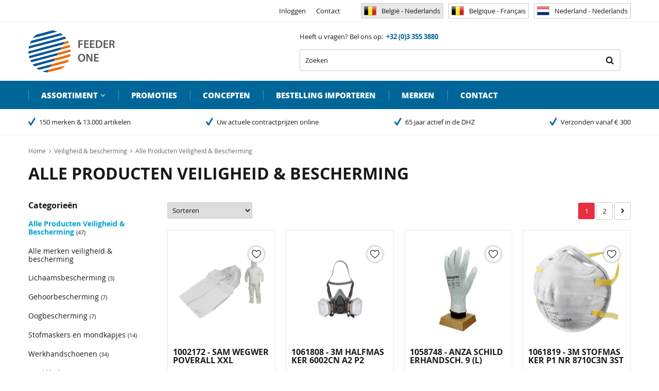

--- FILE ---
content_type: text/html; charset=utf-8
request_url: https://shop.feederone.eu/nl-be/veiligheid-en-bescherming/alle-producten-veiligheid-en-bescherming/
body_size: 29673
content:
<!DOCTYPE html>


<html lang="nl">
<head>
    <meta http-equiv="Content-Type" content="text/html; charset=UTF-8"/>
<!--

Powered by NextChapter eCommerce
Unlock your growth at https://www.nextchapter-ecommerce.com

-->


<title>Alle Producten Veiligheid &amp; Bescherming</title>

<meta name="description" content="Alle Producten Veiligheid &amp; Bescherming">
    <meta property="og:image" content="http://cdn.nextchapter-ecommerce.com/Public/shop_feederone_eu/Images/og_logo.jpg">

<meta property="og:title" content="Alle Producten Veiligheid &amp; Bescherming">
<meta property="og:description" content="Alle Producten Veiligheid &amp; Bescherming">
<meta property="og:url" content="https://shop.feederone.eu/nl-be/veiligheid-en-bescherming/alle-producten-veiligheid-en-bescherming/">

<meta name="format-detection" content="telephone=no">
<meta name="msapplication-tap-highlight" content="no">


    <meta name="viewport" content="width=1024">

    <meta name="robots" content="index,follow">

<meta name="copyright" content="Copyright © Feeder One B.V. - Alle rechten voorbehouden">
<meta name="author" content="Feeder One B.V.">

<meta name="google-site-verification" content="_1msn_cjrzfioDorccRSU1dPkOjrXxEB7sQhdJUck6k" />
    <link rel="canonical" href="https://shop.feederone.eu/nl-be/veiligheid-en-bescherming/alle-producten-veiligheid-en-bescherming/">

    <link rel="alternate" media="only screen and (max-width: 640px)" href="https://m.shop.feederone.eu/nl-be/veiligheid-en-bescherming/alle-producten-veiligheid-en-bescherming/">
    <link rel="alternate" media="handheld" href="https://m.shop.feederone.eu/nl-be/veiligheid-en-bescherming/alle-producten-veiligheid-en-bescherming/">
    <link rel="shortcut icon" href="//cdn.nextchapter-ecommerce.com/Public/shop_feederone_eu/Images/favicon.png">
    <link rel="apple-touch-icon" sizes="57x57" href="//cdn.nextchapter-ecommerce.com/Public/shop_feederone_eu/Images/homescreen_mobile.png">
    <link rel="apple-touch-icon" sizes="114x114" href="//cdn.nextchapter-ecommerce.com/Public/shop_feederone_eu/Images/homescreen_mobile_retina.png">
    <link rel="apple-touch-icon" sizes="72x72" href="//cdn.nextchapter-ecommerce.com/Public/shop_feederone_eu/Images/homescreen_tablet.png">
    <link rel="apple-touch-icon" sizes="144x144" href="//cdn.nextchapter-ecommerce.com/Public/shop_feederone_eu/Images/homescreen_tablet_retina.png">

<link rel="Stylesheet" type="text/css" href="//cdn.nextchapter-ecommerce.com/Public/Styles/GetCss?s=shop_feederone_eu&amp;m=www&amp;p=1.191.3.0&amp;v=prod">

    <link rel="next" href="https://shop.feederone.eu/nl-be/veiligheid-en-bescherming/alle-producten-veiligheid-en-bescherming/?page=2">

    
<script>
    !function(n,o,t){n.nextchapter={cookies:function e(){function c(o,t){var e=o[1];(!e||t[e])&&(0,o[0])(t,n)}function i(n){o.push(n)}return{onConsent:function(n,o){o?i([o,n]):i([n])},consented:function(n){for(var t=0,e=o.length;t<e;t++)c(o[t],n)},isConsented:function(o){var e=n[t]();return!!e&&!!e[o]&&e[o]}}}()}}(window,[],"getCookieConsent");

        
    window.getCookieConsent = function() {
        return {
            functional: true,
            preferences: true,
            statistics: true,
            marketing: true
        };
    };
        
</script>


<script>
    dataLayer = [];

    
    nextchapter.cookies.onConsent(function(consent) {
        if (consent.preferences)
            dataLayer.push({ 'event': 'cookieconsent_preferences' });

        if (consent.statistics)
            dataLayer.push({ 'event': 'cookieconsent_statistics' });

        if (consent.marketing)
            dataLayer.push({ 'event': 'cookieconsent_marketing' });
    });
</script>
        
    
    


    



<script>

        
        (function (w, d, s, l, i) {
            w[l] = w[l] || []; w[l].push({
                'gtm.start':
                    new Date().getTime(), event: 'gtm.js'
            }); var f = d.getElementsByTagName(s)[0],
                j = d.createElement(s), dl = l != 'dataLayer' ? '&l=' + l : ''; j.async = true; j.src =
                '//www.googletagmanager.com/gtm.js?id=' + i + dl; f.parentNode.insertBefore(j, f);
        })(window, document, 'script', 'dataLayer', 'GTM-5K2KG36');
        
</script>
                    <script id="mcjs">!function(c,h,i,m,p){m=c.createElement(h),p=c.getElementsByTagName(h)[0],m.async=1,m.src=i,p.parentNode.insertBefore(m,p)}(document,"script","https://chimpstatic.com/mcjs-connected/js/users/5b40dfffe6e1a403e666d14eb/8c8525e5ad471eb8f0f70261a.js");</script>


    


    
    

    </head>
<body class="pgztemplate1 category-page category-page--category extendedwidth">
    <div id="jq-loadingGif" class="loadingOverlay" style="display: none;">
        <img alt="Loading..." src="//cdn.nextchapter-ecommerce.com/Public/shop_feederone_eu/Images/loader.gif" />
    </div>
    <div id="wrap-all" class="wrap_all">
<div id="addedToCart" class="addedToCart" data-type="Toast" style="display: none;">
    <div id="cart-template-pre" class="wrapper">
        <div class="addedProductDetails">
            <img alt="Loading..." class="loader" src="//cdn.nextchapter-ecommerce.com/Public/shop_feederone_eu/Images/loader.gif" />
        </div>
    </div>
    <div id="cart-template-target" class="wrapper">
        <div class="template-placeholder">
        </div>
    </div>
</div>




<a id="scrollToTop" href="#" class="scrollTop" title="Naar boven"
    data-appearAfter="500" data-animate="true">
    <span class="arrow"></span> Naar boven
</a>

<div id="header" class="header">
    <div id="topBar" class="topBar">
        <div class="wrapper">
            <div class="itemsLeft">
    
</div>
            <div class="itemsRight">


<div class="topBarItem myAccount">
        <a href="/nl-be/account/inloggen/"
           title="Inloggen">
            <span class="accountIcon"></span>
            Inloggen
        </a>
</div>


    

    <div class="topBarItem service">
            <a href="/nl-be/pages/klantenservice/"
               title="Service">
                <span class="icon"></span>
                Service
                <span class="arrow"></span>
            </a>
        <ul class="dropdown">
                            <li>
                    <a class="" href="/nl-be/pages/klantenservice/" target="">Klantenservice</a>
                </li>
                <li>
                    <a class="" href="/nl-be/pages/betaalinformatie/" target="">Betaalinformatie</a>
                </li>
                <li>
                    <a class="" href="/nl-be/pages/verzendinformatie/" target="">Verzendinformatie</a>
                </li>
                            <li><a class="" href="/nl-be/pages/colofon/" target="">Colofon</a></li>
        </ul>
    </div>


<a class="topBarItem contact" href="/nl-be/pages/contact/" target="">Contact</a>        <ul id="language-selection" class="language topBarItem">
            <li class="language__item">
                <a href="https://shop.feederone.eu/nl-be/" title="Belgi&#235; - Nederlands" class="language__link language__link--active">
                        <img src="//cdn.nextchapter-ecommerce.com/Public/Images/BE_small.png" alt="Belgi&#235; - Nederlands" />
                    Belgi&#235; - Nederlands
                </a>
            </li>
            <li class="language__item">
                <a href="https://shop.feederone.eu/fr-be/" title="Belgique - Fran&#231;ais" class="language__link ">
                        <img src="//cdn.nextchapter-ecommerce.com/Public/Images/BE_small.png" alt="Belgique - Fran&#231;ais" />
                    Belgique - Fran&#231;ais
                </a>
            </li>
            <li class="language__item">
                <a href="https://shop.feederone.eu/nl-nl/" title="Nederland - Nederlands" class="language__link ">
                        <img src="//cdn.nextchapter-ecommerce.com/Public/Images/NL_small.png" alt="Nederland - Nederlands" />
                    Nederland - Nederlands
                </a>
            </li>
    </ul>
</div>
        </div>
    </div>
    <div class="wrapper">
        <a href="/nl-be/" title="Home" class="top_nav_logo headerLogo">
    <img alt="shop_feederone_eu" src="https://cdn.nextchapter-ecommerce.com/Public/shop_feederone_eu/Images/desktop_logo.svg" />
</a>

        <div class="header-items">
        <div class="header-items__textblock">
            Heeft u vragen? Bel ons op: &nbsp;<strong>+32 (0)3&nbsp;355 3880</strong>
        </div>
    <div id="search-bar" class="searchBar">
<form action="/nl-be/zoeken/" id="searchForm" method="post">        <div class="searchBarIcon"></div>
<input autocomplete="off" id="txtSearch" name="txtSearch" placeholder="Zoeken" type="text" />
        <a href="/nl-be/zoeken/" class="searchButton do-search"
           title="Zoeken">
            Zoeken <span class="searchIcon"></span>
        </a>
        <a href="#" id="txtSearch_clear" class="clear" style="display: none;"><span class="clearIcon"></span>x</a>
        <label for="txtSearch" class="sr-only">
            Zoeken
        </label>
</form></div>

</div>
    </div>

    <div class="navBar">
    <div class="wrapper topMenu">
        

<div class="nav">
    <div class="nav__assortiment assortiment">
        <div class="assortiment__button">
            Assortiment
        </div>
        <div class="assortiment__dropdown">
            <div class="assortiment__list">
                    <div class="assortiment__category dd-category alle-producten category-2BEA0">
                        <a href="/nl-be/alle-producten/" class="dd-category__title">Alle producten</a>

                            <div class="dd-category__list">
<div class="dd-category__sub dd-subcategory">
    <a href="https://shop.feederone.eu/nl-be/promoties/" class="dd-subcategory__title">Promoties</a>
        <ul class="dd-subcategory__list">
            <li class="dd-subcategory__item">
                <a href="/nl-be/promoties/promotie-motip-spuitbussen/" class="dd-subcategory__link">Promotie Motip Spuitbussen</a>
            </li>
            <li class="dd-subcategory__item">
                <a href="https://shop.feederone.eu/nl-be/promoties/promotie-pattex-duopack/" class="dd-subcategory__link">Promotie Pattex Duopack</a>
            </li>
            <li class="dd-subcategory__item">
                <a href="https://shop.feederone.eu/nl-be/promoties/promotie-rubson-duopack/" class="dd-subcategory__link">Promotie Rubson Duopack</a>
            </li>
            <li class="dd-subcategory__item">
                <a href="https://www.feederone.eu/nl-be/promoties/prijsbrekers/" class="dd-subcategory__link">Prijsbrekers</a>
            </li>
    </ul>

</div>
<div class="dd-category__sub dd-subcategory">
    <a href="https://shop.feederone.eu/nl-be/populair-en-actueel/" class="dd-subcategory__title">Populair &#233;n Actueel</a>
        <ul class="dd-subcategory__list">
            <li class="dd-subcategory__item">
                <a href="/nl-be/populair-en-actueel/gezien-op-tv/" class="dd-subcategory__link">Gezien op TV</a>
            </li>
            <li class="dd-subcategory__item">
                <a href="https://www.feederone.eu/nl-nl/populair-en-actueel/barbecue-bbq-en-tuinfeest/" class="dd-subcategory__link">Barbecue &amp; Tuinfeest</a>
            </li>
            <li class="dd-subcategory__item">
                <a href="/nl-be/populair-en-actueel/energiebesparing/" class="dd-subcategory__link">Energiebesparing</a>
            </li>
            <li class="dd-subcategory__item">
                <a href="/nl-be/populair-en-actueel/snoeiseizoen/" class="dd-subcategory__link">Snoeiseizoen</a>
            </li>
            <li class="dd-subcategory__item">
                <a href="https://shop.feederone.eu/nl-be/populair-en-actueel/verhuizen/" class="dd-subcategory__link">Verhuizen</a>
            </li>
            <li class="dd-subcategory__item">
                <a href="https://shop.feederone.eu/nl-be/populair-en-actueel/veiligheid-en-bewaking/" class="dd-subcategory__link">Veiligheid &amp; Bewaking</a>
            </li>
    </ul>

</div>
<div class="dd-category__sub dd-subcategory">
    <a href="/nl-be/alle-producten/nieuwe-producten/" class="dd-subcategory__title">Nieuwe producten</a>
        <ul class="dd-subcategory__list">
            <li class="dd-subcategory__item">
                <a href="/nl-be/alle-producten/nieuwe-producten/nieuw-in-q1-en-q2-van-2026/" class="dd-subcategory__link">Nieuw in Q1 &amp; Q2 van 2026</a>
            </li>
            <li class="dd-subcategory__item">
                <a href="/nl-be/alle-producten/nieuwe-producten/nieuw-in-q3-en-q4-van-2025/" class="dd-subcategory__link">Nieuw in Q3 &amp; Q4 van 2025</a>
            </li>
            <li class="dd-subcategory__item">
                <a href="/nl-be/alle-producten/nieuwe-producten/nieuw-in-q1-en-q2-van-2025/" class="dd-subcategory__link">Nieuw in Q1 &amp; Q2 van 2025</a>
            </li>
            <li class="dd-subcategory__item">
                <a href="/nl-be/alle-producten/nieuwe-producten/nieuw-in-q3-en-q4-van-2024/" class="dd-subcategory__link">Nieuw in Q3 &amp; Q4 van 2024</a>
            </li>
            <li class="dd-subcategory__item">
                <a href="/nl-be/alle-producten/nieuwe-producten/nieuw-in-q1-en-q2-van-2024/" class="dd-subcategory__link">Nieuw in Q1 &amp; Q2 van 2024</a>
            </li>
    </ul>

</div>
<div class="dd-category__sub dd-subcategory">
    <a href="https://shop.feederone.eu/nl-be/alle-producten/?brand=Dunlop%3BAltrad+fort%3BBioline%3BDynaplus%3BGlassex%3BPdc+brush%3BOlfa%3BPalmolive%3BUnicura" class="dd-subcategory__title">In de kijker</a>
        <ul class="dd-subcategory__list">
            <li class="dd-subcategory__item">
                <a href="https://shop.feederone.eu/nl-be/alle-producten/nieuwe-producten/nieuw-sinds-start-2025/?brand=Sam" class="dd-subcategory__link">R7 Schuurproducten</a>
            </li>
            <li class="dd-subcategory__item">
                <a href="https://shop.feederone.eu/nl-be/merken/ecover/" class="dd-subcategory__link">Ecover producten</a>
            </li>
    </ul>

</div>
<div class="dd-category__sub dd-subcategory">
    <a href="/nl-be/alle-producten/sterke-selecties/" class="dd-subcategory__title">Sterke Selecties</a>
        <ul class="dd-subcategory__list">
            <li class="dd-subcategory__item">
                <a href="/nl-be/alle-producten/sterke-selecties/product-sets/" class="dd-subcategory__link">Product sets</a>
            </li>
            <li class="dd-subcategory__item">
                <a href="/nl-be/alle-producten/sterke-selecties/trendy-zwart/" class="dd-subcategory__link">Trendy zwart</a>
            </li>
    </ul>

</div>
                            </div>
                    </div>
                    <div class="assortiment__category dd-category auto-en-fiets category-2BDA8">
                        <a href="/nl-be/auto-en-fiets/" class="dd-category__title">Auto &amp; Fiets</a>

                            <div class="dd-category__list">
<div class="dd-category__sub dd-subcategory">
    <a href="/nl-be/auto-en-fiets/alle-producten-auto-en-fiets/" class="dd-subcategory__title">Alle Producten Auto &amp; Fiets</a>
    
</div>
<div class="dd-category__sub dd-subcategory">
    <a href="/nl-be/auto-en-fiets/alle-merken-auto-en-fiets/" class="dd-subcategory__title">Alle merken Auto &amp; Fiets</a>
    
</div>
<div class="dd-category__sub dd-subcategory">
    <a href="/nl-be/auto-en-fiets/aanhanger-onderdelen/" class="dd-subcategory__title">Aanhanger onderdelen</a>
        <ul class="dd-subcategory__list">
            <li class="dd-subcategory__item">
                <a href="/nl-be/auto-en-fiets/aanhanger-onderdelen/snelbinders-lastgordels-en-ratelspanners/" class="dd-subcategory__link">Snelbinders, lastgordels &amp; ratelspanners</a>
            </li>
    </ul>

</div>
<div class="dd-category__sub dd-subcategory">
    <a href="/nl-be/auto-en-fiets/auto-verf-en-lak/" class="dd-subcategory__title">Auto verf &amp; lak</a>
        <ul class="dd-subcategory__list">
            <li class="dd-subcategory__item">
                <a href="/nl-be/auto-en-fiets/auto-verf-en-lak/lakstiften-auto/" class="dd-subcategory__link">Lakstiften auto</a>
            </li>
            <li class="dd-subcategory__item">
                <a href="/nl-be/auto-en-fiets/auto-verf-en-lak/spuitbus-professioneel-auto/" class="dd-subcategory__link">Spuitbus professioneel auto</a>
            </li>
            <li class="dd-subcategory__item">
                <a href="/nl-be/auto-en-fiets/auto-verf-en-lak/spuitbus-verf-auto/" class="dd-subcategory__link">Spuitbus verf auto</a>
            </li>
    </ul>

</div>
<div class="dd-category__sub dd-subcategory">
    <a href="/nl-be/auto-en-fiets/autoaccessoires/" class="dd-subcategory__title">Autoaccessoires</a>
        <ul class="dd-subcategory__list">
            <li class="dd-subcategory__item">
                <a href="/nl-be/auto-en-fiets/autoaccessoires/autogereedschappen/" class="dd-subcategory__link">Autogereedschappen</a>
            </li>
            <li class="dd-subcategory__item">
                <a href="/nl-be/auto-en-fiets/autoaccessoires/autopoets-en-polijsten/" class="dd-subcategory__link">Autopoets &amp; polijsten</a>
            </li>
            <li class="dd-subcategory__item">
                <a href="/nl-be/auto-en-fiets/autoaccessoires/auto-reiniging/" class="dd-subcategory__link">Auto reiniging</a>
            </li>
            <li class="dd-subcategory__item">
                <a href="/nl-be/auto-en-fiets/autoaccessoires/auto-zomer-en-winter-artikelen/" class="dd-subcategory__link">Auto zomer &amp; winter artikelen</a>
            </li>
            <li class="dd-subcategory__item">
                <a href="/nl-be/auto-en-fiets/autoaccessoires/smeermiddelen-en-auto-onderhoud/" class="dd-subcategory__link">Smeermiddelen &amp; auto onderhoud</a>
            </li>
            <li class="dd-subcategory__item">
                <a href="/nl-be/auto-en-fiets/autoaccessoires/vul-en-reparatiemiddelen-auto/" class="dd-subcategory__link">Vul &amp; reparatiemiddelen auto</a>
            </li>
    </ul>

</div>
<div class="dd-category__sub dd-subcategory">
    <a href="/nl-be/auto-en-fiets/boot/" class="dd-subcategory__title">Boot</a>
        <ul class="dd-subcategory__list">
            <li class="dd-subcategory__item">
                <a href="/nl-be/auto-en-fiets/boot/aanlegring/" class="dd-subcategory__link">Aanlegring</a>
            </li>
    </ul>

</div>
<div class="dd-category__sub dd-subcategory">
    <a href="/nl-be/auto-en-fiets/fietsaccessoires-en-onderdelen/" class="dd-subcategory__title">Fietsaccessoires &amp; onderdelen</a>
        <ul class="dd-subcategory__list">
            <li class="dd-subcategory__item">
                <a href="/nl-be/auto-en-fiets/fietsaccessoires-en-onderdelen/fiets-onderhouds-en-smeermiddelen/" class="dd-subcategory__link">Fiets onderhouds- &amp; smeermiddelen</a>
            </li>
            <li class="dd-subcategory__item">
                <a href="/nl-be/auto-en-fiets/fietsaccessoires-en-onderdelen/fietsgereedschap-en-bandenplaksets/" class="dd-subcategory__link">Fietsgereedschap &amp; bandenplaksets</a>
            </li>
            <li class="dd-subcategory__item">
                <a href="/nl-be/auto-en-fiets/fietsaccessoires-en-onderdelen/fietssloten/" class="dd-subcategory__link">Fietssloten</a>
            </li>
    </ul>

</div>
                            </div>
                    </div>
                    <div class="assortiment__category dd-category bouwmaterialen category-2F8EE">
                        <a href="/nl-be/bouwmaterialen/" class="dd-category__title">Bouwmaterialen</a>

                            <div class="dd-category__list">
<div class="dd-category__sub dd-subcategory">
    <a href="/nl-be/bouwmaterialen/alle-producten-bouwmaterialen/" class="dd-subcategory__title">Alle Producten Bouwmaterialen</a>
    
</div>
<div class="dd-category__sub dd-subcategory">
    <a href="/nl-be/bouwmaterialen/alle-merken-bouwmaterialen/" class="dd-subcategory__title">Alle Merken Bouwmaterialen</a>
    
</div>
<div class="dd-category__sub dd-subcategory">
    <a href="/nl-be/bouwmaterialen/bouwbenodigdheden/" class="dd-subcategory__title">Bouwbenodigdheden</a>
        <ul class="dd-subcategory__list">
            <li class="dd-subcategory__item">
                <a href="/nl-be/bouwmaterialen/bouwbenodigdheden/schuurmiddelen/" class="dd-subcategory__link">Schuurmiddelen</a>
            </li>
            <li class="dd-subcategory__item">
                <a href="/nl-be/bouwmaterialen/bouwbenodigdheden/touw/" class="dd-subcategory__link">Touw</a>
            </li>
    </ul>

</div>
<div class="dd-category__sub dd-subcategory">
    <a href="/nl-be/bouwmaterialen/chemische-vloeistoffen/" class="dd-subcategory__title">Chemische vloeistoffen</a>
        <ul class="dd-subcategory__list">
            <li class="dd-subcategory__item">
                <a href="/nl-be/bouwmaterialen/chemische-vloeistoffen/verdunnen-en-ontvetten/" class="dd-subcategory__link">Verdunnen &amp; ontvetten</a>
            </li>
    </ul>

</div>
<div class="dd-category__sub dd-subcategory">
    <a href="/nl-be/bouwmaterialen/vochtwerende-producten/" class="dd-subcategory__title">Vochtwerende Producten</a>
        <ul class="dd-subcategory__list">
            <li class="dd-subcategory__item">
                <a href="/nl-be/bouwmaterialen/vochtwerende-producten/anti-infiltratie-en-vochtscherm/" class="dd-subcategory__link">Anti-infiltratie &amp; vochtscherm</a>
            </li>
            <li class="dd-subcategory__item">
                <a href="/nl-be/bouwmaterialen/vochtwerende-producten/dakreparatie-en-accessoires/" class="dd-subcategory__link">Dakreparatie &amp; accessoires</a>
            </li>
            <li class="dd-subcategory__item">
                <a href="/nl-be/bouwmaterialen/vochtwerende-producten/luchtontvochtigers/" class="dd-subcategory__link">Luchtontvochtigers</a>
            </li>
    </ul>

</div>
<div class="dd-category__sub dd-subcategory">
    <a href="/nl-be/bouwmaterialen/isolatie/" class="dd-subcategory__title">Isolatie</a>
        <ul class="dd-subcategory__list">
            <li class="dd-subcategory__item">
                <a href="/nl-be/isolatie-en-ventilatie/isolatie/" class="dd-subcategory__link">Alle isolatiemateriaal</a>
            </li>
    </ul>

</div>
<div class="dd-category__sub dd-subcategory">
    <a href="/nl-be/bouwmaterialen/lijmen-en-kitten/" class="dd-subcategory__title">Lijmen &amp; kitten</a>
        <ul class="dd-subcategory__list">
            <li class="dd-subcategory__item">
                <a href="/nl-be/bouwmaterialen/lijmen-en-kitten/tools-en-spuiten/" class="dd-subcategory__link">Tools &amp; Spuiten</a>
            </li>
            <li class="dd-subcategory__item">
                <a href="/nl-be/bouwmaterialen/lijmen-en-kitten/acrylaatkit/" class="dd-subcategory__link">Acrylaatkit</a>
            </li>
            <li class="dd-subcategory__item">
                <a href="/nl-be/bouwmaterialen/lijmen-en-kitten/contactlijm/" class="dd-subcategory__link">Contactlijm</a>
            </li>
            <li class="dd-subcategory__item">
                <a href="/nl-be/bouwmaterialen/lijmen-en-kitten/houtlijmkit/" class="dd-subcategory__link">Houtlijmkit</a>
            </li>
            <li class="dd-subcategory__item">
                <a href="/nl-be/bouwmaterialen/lijmen-en-kitten/montagekit/" class="dd-subcategory__link">Montagekit</a>
            </li>
            <li class="dd-subcategory__item">
                <a href="/nl-be/bouwmaterialen/lijmen-en-kitten/purschuim/" class="dd-subcategory__link">Purschuim</a>
            </li>
            <li class="dd-subcategory__item">
                <a href="/nl-be/bouwmaterialen/lijmen-en-kitten/pvc-lijm/" class="dd-subcategory__link">PVC lijm</a>
            </li>
            <li class="dd-subcategory__item">
                <a href="/nl-be/bouwmaterialen/lijmen-en-kitten/sanitair/" class="dd-subcategory__link">Sanitair</a>
            </li>
            <li class="dd-subcategory__item">
                <a href="/nl-be/bouwmaterialen/lijmen-en-kitten/secondelijm/" class="dd-subcategory__link">Secondelijm</a>
            </li>
            <li class="dd-subcategory__item">
                <a href="/nl-be/bouwmaterialen/lijmen-en-kitten/siliconenkit/" class="dd-subcategory__link">Siliconenkit</a>
            </li>
            <li class="dd-subcategory__item">
                <a href="/nl-be/bouwmaterialen/lijmen-en-kitten/voegkit/" class="dd-subcategory__link">Voegkit</a>
            </li>
            <li class="dd-subcategory__item">
                <a href="/nl-be/bouwmaterialen/lijmen-en-kitten/varia-lijm-en-kit/" class="dd-subcategory__link">Varia lijm en kit</a>
            </li>
    </ul>

</div>
<div class="dd-category__sub dd-subcategory">
    <a href="/nl-be/bouwmaterialen/bouwstoffen/" class="dd-subcategory__title">Bouwstoffen</a>
        <ul class="dd-subcategory__list">
            <li class="dd-subcategory__item">
                <a href="/nl-be/bouwmaterialen/bouwstoffen/vul-en-voegmiddelen/" class="dd-subcategory__link">Vul- &amp; voegmiddelen</a>
            </li>
    </ul>

</div>
<div class="dd-category__sub dd-subcategory">
    <a href="/nl-be/bouwmaterialen/tape-en-band/" class="dd-subcategory__title">Tape &amp; Band</a>
        <ul class="dd-subcategory__list">
            <li class="dd-subcategory__item">
                <a href="/nl-be/bouwmaterialen/tape-en-band/aluminium-tapes/" class="dd-subcategory__link">Aluminium tapes</a>
            </li>
            <li class="dd-subcategory__item">
                <a href="/nl-be/bouwmaterialen/tape-en-band/isolatietapes/" class="dd-subcategory__link">Isolatietapes</a>
            </li>
            <li class="dd-subcategory__item">
                <a href="/nl-be/bouwmaterialen/tape-en-band/maskingtapes/" class="dd-subcategory__link">Maskingtapes</a>
            </li>
            <li class="dd-subcategory__item">
                <a href="/nl-be/bouwmaterialen/tape-en-band/montagetapes/" class="dd-subcategory__link">Montagetapes</a>
            </li>
            <li class="dd-subcategory__item">
                <a href="/nl-be/bouwmaterialen/tape-en-band/plakbandtapes/" class="dd-subcategory__link">Plakbandtapes</a>
            </li>
            <li class="dd-subcategory__item">
                <a href="/nl-be/bouwmaterialen/tape-en-band/powertapes/" class="dd-subcategory__link">Powertapes</a>
            </li>
            <li class="dd-subcategory__item">
                <a href="/nl-be/bouwmaterialen/tape-en-band/reparatietapes/" class="dd-subcategory__link">Reparatietapes</a>
            </li>
            <li class="dd-subcategory__item">
                <a href="/nl-be/bouwmaterialen/tape-en-band/tapijttapes/" class="dd-subcategory__link">Tapijttapes</a>
            </li>
            <li class="dd-subcategory__item">
                <a href="/nl-be/bouwmaterialen/tape-en-band/veiligheidstapes/" class="dd-subcategory__link">Veiligheidstapes</a>
            </li>
            <li class="dd-subcategory__item">
                <a href="/nl-be/bouwmaterialen/tape-en-band/velcrotapes/" class="dd-subcategory__link">Velcrotapes</a>
            </li>
            <li class="dd-subcategory__item">
                <a href="/nl-be/bouwmaterialen/tape-en-band/verpakkingstapes/" class="dd-subcategory__link">Verpakkingstapes</a>
            </li>
            <li class="dd-subcategory__item">
                <a href="/nl-be/bouwmaterialen/tape-en-band/varia-tapes/" class="dd-subcategory__link">Varia tapes</a>
            </li>
    </ul>

</div>
                            </div>
                    </div>
                    <div class="assortiment__category dd-category elektra category-2C9EC">
                        <a href="/nl-be/elektra/" class="dd-category__title">Elektra</a>

                            <div class="dd-category__list">
<div class="dd-category__sub dd-subcategory">
    <a href="/nl-be/elektra/alle-producten-elektra/" class="dd-subcategory__title">Alle Producten Elektra</a>
    
</div>
<div class="dd-category__sub dd-subcategory">
    <a href="/nl-be/elektra/alle-merken-elektra/" class="dd-subcategory__title">Alle Merken Elektra</a>
    
</div>
<div class="dd-category__sub dd-subcategory">
    <a href="/nl-be/elektra/slimme-apparaten/" class="dd-subcategory__title">Slimme apparaten</a>
        <ul class="dd-subcategory__list">
            <li class="dd-subcategory__item">
                <a href="/nl-be/elektra/slimme-apparaten/slimme-accessoires/" class="dd-subcategory__link">Slimme accessoires</a>
            </li>
            <li class="dd-subcategory__item">
                <a href="/nl-be/elektra/slimme-apparaten/slimme-alarmsystemen/" class="dd-subcategory__link">Slimme alarmsystemen</a>
            </li>
            <li class="dd-subcategory__item">
                <a href="/nl-be/elektra/slimme-apparaten/slimme-beveiligingscameras/" class="dd-subcategory__link">Slimme beveiligingscamera&#39;s</a>
            </li>
            <li class="dd-subcategory__item">
                <a href="/nl-be/elektra/slimme-apparaten/slimme-deurbellen/" class="dd-subcategory__link">Slimme deurbellen</a>
            </li>
            <li class="dd-subcategory__item">
                <a href="/nl-be/elektra/slimme-apparaten/slimme-draagbare-stroomvoorziening/" class="dd-subcategory__link">Slimme draagbare stroomvoorziening</a>
            </li>
            <li class="dd-subcategory__item">
                <a href="/nl-be/elektra/slimme-apparaten/slimme-rookmelders-en-slimme-koolmonoxidemelders/" class="dd-subcategory__link">Slimme rookmelders en slimme koolmonoxidemelders</a>
            </li>
            <li class="dd-subcategory__item">
                <a href="/nl-be/elektra/slimme-apparaten/slimme-sensoren/" class="dd-subcategory__link">Slimme sensoren</a>
            </li>
            <li class="dd-subcategory__item">
                <a href="/nl-be/elektra/slimme-apparaten/slimme-sloten/" class="dd-subcategory__link">Slimme sloten</a>
            </li>
            <li class="dd-subcategory__item">
                <a href="/nl-be/elektra/slimme-apparaten/slimme-stekkers-en-schakelaars/" class="dd-subcategory__link">Slimme stekkers en schakelaars</a>
            </li>
            <li class="dd-subcategory__item">
                <a href="/nl-be/elektra/slimme-apparaten/slimme-thermostaten/" class="dd-subcategory__link">Slimme thermostaten</a>
            </li>
            <li class="dd-subcategory__item">
                <a href="/nl-be/elektra/slimme-apparaten/slimme-ventilatie/" class="dd-subcategory__link">Slimme ventilatie</a>
            </li>
            <li class="dd-subcategory__item">
                <a href="/nl-be/elektra/slimme-apparaten/slimme-zonnepanelen/" class="dd-subcategory__link">Slimme zonnepanelen</a>
            </li>
            <li class="dd-subcategory__item">
                <a href="/nl-be/elektra/slimme-apparaten/varia-slimme-apparaten/" class="dd-subcategory__link">Varia slimme apparaten</a>
            </li>
    </ul>

</div>
<div class="dd-category__sub dd-subcategory">
    <a href="/nl-be/elektra/led-lampen/" class="dd-subcategory__title">LED Lampen</a>
        <ul class="dd-subcategory__list">
            <li class="dd-subcategory__item">
                <a href="/nl-be/elektra/led-lampen/led-buislamp/" class="dd-subcategory__link">LED Buislamp</a>
            </li>
            <li class="dd-subcategory__item">
                <a href="/nl-be/elektra/led-lampen/led-capsule/" class="dd-subcategory__link">LED Capsule</a>
            </li>
            <li class="dd-subcategory__item">
                <a href="/nl-be/elektra/led-lampen/led-lampen-toledo-retro/" class="dd-subcategory__link">LED Lampen Toledo Retro</a>
            </li>
            <li class="dd-subcategory__item">
                <a href="/nl-be/elektra/led-lampen/led-lampen-standaard/" class="dd-subcategory__link">LED Lampen Standaard</a>
            </li>
            <li class="dd-subcategory__item">
                <a href="/nl-be/elektra/led-lampen/led-spot/" class="dd-subcategory__link">LED Spot</a>
            </li>
    </ul>

</div>
<div class="dd-category__sub dd-subcategory">
    <a href="/nl-be/elektra/led-verlichting/" class="dd-subcategory__title">LED verlichting</a>
        <ul class="dd-subcategory__list">
            <li class="dd-subcategory__item">
                <a href="/nl-be/elektra/led-verlichting/led-armatuur-buis/" class="dd-subcategory__link">LED Armatuur Buis</a>
            </li>
            <li class="dd-subcategory__item">
                <a href="/nl-be/elektra/led-verlichting/led-armatuur-inbouwspot/" class="dd-subcategory__link">LED Armatuur Inbouwspot</a>
            </li>
            <li class="dd-subcategory__item">
                <a href="/nl-be/elektra/led-verlichting/led-plafond-en-wandlampen/" class="dd-subcategory__link">LED Plafond- &amp; wandlampen</a>
            </li>
            <li class="dd-subcategory__item">
                <a href="/nl-be/elektra/led-verlichting/led-lampen-striplight-en-r7s/" class="dd-subcategory__link">LED Lampen Striplight &amp; R7S</a>
            </li>
    </ul>

</div>
<div class="dd-category__sub dd-subcategory">
    <a href="/nl-be/elektra/tl-verlichting/" class="dd-subcategory__title">TL-verlichting</a>
        <ul class="dd-subcategory__list">
            <li class="dd-subcategory__item">
                <a href="/nl-be/elektra/tl-verlichting/tl-buislampen/" class="dd-subcategory__link">TL buislampen</a>
            </li>
            <li class="dd-subcategory__item">
                <a href="/nl-be/elektra/tl-verlichting/tl-buislampen-cirkelvormig/" class="dd-subcategory__link">TL buislampen cirkelvormig</a>
            </li>
    </ul>

</div>
<div class="dd-category__sub dd-subcategory">
    <a href="/nl-be/elektra/installatiemateriaal/" class="dd-subcategory__title">Installatiemateriaal</a>
        <ul class="dd-subcategory__list">
            <li class="dd-subcategory__item">
                <a href="/nl-be/elektra/installatiemateriaal/bevestigingsmateriaal/" class="dd-subcategory__link">Bevestigingsmateriaal</a>
            </li>
    </ul>

</div>
<div class="dd-category__sub dd-subcategory">
    <a href="/nl-be/elektra/varia-elektrische-apparaten/" class="dd-subcategory__title">Varia elektrische apparaten</a>
    
</div>
                            </div>
                    </div>
                    <div class="assortiment__category dd-category gereedschap category-2BD89">
                        <a href="/nl-be/gereedschap/" class="dd-category__title">Gereedschap</a>

                            <div class="dd-category__list">
<div class="dd-category__sub dd-subcategory">
    <a href="/nl-be/gereedschap/alle-producten-gereedschap/" class="dd-subcategory__title">Alle Producten Gereedschap</a>
    
</div>
<div class="dd-category__sub dd-subcategory">
    <a href="/nl-be/gereedschap/alle-merken-gereedschap/" class="dd-subcategory__title">Alle merken Gereedschap</a>
    
</div>
<div class="dd-category__sub dd-subcategory">
    <a href="/nl-be/gereedschap/elektrisch-gereedschap/" class="dd-subcategory__title">Elektrisch gereedschap</a>
        <ul class="dd-subcategory__list">
            <li class="dd-subcategory__item">
                <a href="/nl-be/gereedschap/elektrisch-gereedschap/heteluchtpistolen/" class="dd-subcategory__link">Heteluchtpistolen</a>
            </li>
            <li class="dd-subcategory__item">
                <a href="/nl-be/gereedschap/elektrisch-gereedschap/las-en-soldeergereedschap/" class="dd-subcategory__link">Las- &amp; soldeergereedschap</a>
            </li>
            <li class="dd-subcategory__item">
                <a href="/nl-be/gereedschap/elektrisch-gereedschap/lijmpistolen-en-lijmpatronen/" class="dd-subcategory__link">Lijmpistolen &amp; lijmpatronen</a>
            </li>
            <li class="dd-subcategory__item">
                <a href="/nl-be/gereedschap/elektrisch-gereedschap/multitools/" class="dd-subcategory__link">Multitools</a>
            </li>
    </ul>

</div>
<div class="dd-category__sub dd-subcategory">
    <a href="/nl-be/gereedschap/elektrisch-gereedschap-accessoires/" class="dd-subcategory__title">Elektrisch gereedschap accessoires</a>
        <ul class="dd-subcategory__list">
            <li class="dd-subcategory__item">
                <a href="/nl-be/gereedschap/elektrisch-gereedschap-accessoires/accus-en-snelladers/" class="dd-subcategory__link">Accu&#39;s &amp; snelladers</a>
            </li>
            <li class="dd-subcategory__item">
                <a href="/nl-be/gereedschap/elektrisch-gereedschap-accessoires/boormachine-accessoires/" class="dd-subcategory__link">Boormachine accessoires</a>
            </li>
            <li class="dd-subcategory__item">
                <a href="/nl-be/gereedschap/elektrisch-gereedschap-accessoires/slijp-accessoires/" class="dd-subcategory__link">Slijp accessoires</a>
            </li>
            <li class="dd-subcategory__item">
                <a href="/nl-be/gereedschap/elektrisch-gereedschap-accessoires/tacker-nieten-en-nagels/" class="dd-subcategory__link">Tacker nieten &amp; nagels</a>
            </li>
    </ul>

</div>
<div class="dd-category__sub dd-subcategory">
    <a href="/nl-be/gereedschap/veiligheid-en-bescherming/" class="dd-subcategory__title">Veiligheid &amp; bescherming</a>
        <ul class="dd-subcategory__list">
            <li class="dd-subcategory__item">
                <a href="/nl-be/veiligheid-en-bescherming/" class="dd-subcategory__link">Alle veiligheid en bescherming producten</a>
            </li>
    </ul>

</div>
<div class="dd-category__sub dd-subcategory">
    <a href="/nl-be/gereedschap/handgereedschap/" class="dd-subcategory__title">Handgereedschap</a>
        <ul class="dd-subcategory__list">
            <li class="dd-subcategory__item">
                <a href="/nl-be/gereedschap/handgereedschap/beitels-gutsen-en-drevels/" class="dd-subcategory__link">Beitels gutsen &amp; drevels</a>
            </li>
            <li class="dd-subcategory__item">
                <a href="/nl-be/gereedschap/handgereedschap/hamers/" class="dd-subcategory__link">Hamers</a>
            </li>
            <li class="dd-subcategory__item">
                <a href="/nl-be/gereedschap/handgereedschap/koevoeten/" class="dd-subcategory__link">Koevoeten</a>
            </li>
            <li class="dd-subcategory__item">
                <a href="/nl-be/gereedschap/handgereedschap/meetgereedschap-en-bouwlasers/" class="dd-subcategory__link">Meetgereedschap &amp; bouwlasers</a>
            </li>
            <li class="dd-subcategory__item">
                <a href="/nl-be/gereedschap/handgereedschap/messen-en-scharen/" class="dd-subcategory__link">Messen &amp; scharen</a>
            </li>
            <li class="dd-subcategory__item">
                <a href="/nl-be/gereedschap/handgereedschap/metsel-en-tegelgereedschap/" class="dd-subcategory__link">Metsel- &amp; tegelgereedschap</a>
            </li>
            <li class="dd-subcategory__item">
                <a href="/nl-be/gereedschap/handgereedschap/niet-en-spijkerapparaten/" class="dd-subcategory__link">Niet- &amp; spijkerapparaten</a>
            </li>
            <li class="dd-subcategory__item">
                <a href="/nl-be/gereedschap/handgereedschap/schroevendraaiers/" class="dd-subcategory__link">Schroevendraaiers</a>
            </li>
            <li class="dd-subcategory__item">
                <a href="/nl-be/gereedschap/handgereedschap/staalborstels/" class="dd-subcategory__link">Staalborstels</a>
            </li>
            <li class="dd-subcategory__item">
                <a href="/nl-be/gereedschap/handgereedschap/tangen/" class="dd-subcategory__link">Tangen</a>
            </li>
            <li class="dd-subcategory__item">
                <a href="/nl-be/gereedschap/handgereedschap/vijlen-en-raspen/" class="dd-subcategory__link">Vijlen &amp; raspen</a>
            </li>
            <li class="dd-subcategory__item">
                <a href="/nl-be/gereedschap/handgereedschap/zagen/" class="dd-subcategory__link">Zagen</a>
            </li>
    </ul>

</div>
<div class="dd-category__sub dd-subcategory">
    <a href="/nl-be/gereedschap/klusbenodigdheden/" class="dd-subcategory__title">Klusbenodigdheden</a>
        <ul class="dd-subcategory__list">
            <li class="dd-subcategory__item">
                <a href="/nl-be/gereedschap/klusbenodigdheden/gereedschapshaken-en-steelhouders/" class="dd-subcategory__link">Gereedschapshaken en steelhouders</a>
            </li>
            <li class="dd-subcategory__item">
                <a href="/nl-be/gereedschap/klusbenodigdheden/onderhouds-en-smeermiddelen/" class="dd-subcategory__link">Onderhouds- &amp; smeermiddelen</a>
            </li>
            <li class="dd-subcategory__item">
                <a href="/nl-be/gereedschap/klusbenodigdheden/werklampen/" class="dd-subcategory__link">Werklampen</a>
            </li>
            <li class="dd-subcategory__item">
                <a href="/nl-be/gereedschap/klusbenodigdheden/tekengerei-en-markeerkrijt/" class="dd-subcategory__link">Tekengerei &amp; markeerkrijt</a>
            </li>
    </ul>

</div>
<div class="dd-category__sub dd-subcategory">
    <a href="/nl-be/gereedschap/metsel-en-tegelgereedschap/" class="dd-subcategory__title">Metsel- en Tegelgereedschap</a>
        <ul class="dd-subcategory__list">
            <li class="dd-subcategory__item">
                <a href="/nl-be/gereedschap/metsel-en-tegelgereedschap/plakspanen/" class="dd-subcategory__link">Plakspanen</a>
            </li>
            <li class="dd-subcategory__item">
                <a href="/nl-be/gereedschap/metsel-en-tegelgereedschap/truwelen/" class="dd-subcategory__link">Truwelen</a>
            </li>
            <li class="dd-subcategory__item">
                <a href="/nl-be/gereedschap/metsel-en-tegelgereedschap/voegers/" class="dd-subcategory__link">Voegers</a>
            </li>
            <li class="dd-subcategory__item">
                <a href="/nl-be/gereedschap/metsel-en-tegelgereedschap/varia-metsel-en-tegelgereedschap/" class="dd-subcategory__link">Varia metsel- en tegelgereedschap</a>
            </li>
    </ul>

</div>
<div class="dd-category__sub dd-subcategory">
    <a href="/nl-be/gereedschap/tuingereedschap/" class="dd-subcategory__title">Tuingereedschap</a>
    
</div>
<div class="dd-category__sub dd-subcategory">
    <a href="/nl-be/gereedschap/behanggereedschap/" class="dd-subcategory__title">Behanggereedschap</a>
    
</div>
<div class="dd-category__sub dd-subcategory">
    <a href="/nl-be/gereedschap/verfgereedschap/" class="dd-subcategory__title">Verfgereedschap</a>
    
</div>
                            </div>
                    </div>
                    <div class="assortiment__category dd-category huishouden category-2F8E7">
                        <a href="/nl-be/huishouden/" class="dd-category__title">Huishouden</a>

                            <div class="dd-category__list">
<div class="dd-category__sub dd-subcategory">
    <a href="/nl-be/huishouden/schoonmaakproducten-in-de-kijker/" class="dd-subcategory__title">Schoonmaakproducten in de kijker</a>
    
</div>
<div class="dd-category__sub dd-subcategory">
    <a href="/nl-be/huishouden/alle-producten-huishouden/" class="dd-subcategory__title">Alle Producten Huishouden</a>
    
</div>
<div class="dd-category__sub dd-subcategory">
    <a href="/nl-be/huishouden/alle-merken-huishouden/" class="dd-subcategory__title">Alle merken Huishouden</a>
    
</div>
<div class="dd-category__sub dd-subcategory">
    <a href="/nl-be/huishouden/schoonmaakartikelen/" class="dd-subcategory__title">Schoonmaakartikelen</a>
        <ul class="dd-subcategory__list">
            <li class="dd-subcategory__item">
                <a href="/nl-be/huishouden/schoonmaakartikelen/bezems-en-stofblik/" class="dd-subcategory__link">Bezems &amp; stofblik</a>
            </li>
    <ul class="dd-subcategory__list">
            <li class="dd-subcategory__item">
                <a href="/nl-be/huishouden/schoonmaakartikelen/bezems-en-stofblik/bezems/" class="dd-subcategory__link">Bezems</a>
            </li>
            <li class="dd-subcategory__item">
                <a href="/nl-be/huishouden/schoonmaakartikelen/bezems-en-stofblik/borstels/" class="dd-subcategory__link">Borstels</a>
            </li>
            <li class="dd-subcategory__item">
                <a href="/nl-be/huishouden/schoonmaakartikelen/bezems-en-stofblik/stelen/" class="dd-subcategory__link">Stelen</a>
            </li>
            <li class="dd-subcategory__item">
                <a href="/nl-be/huishouden/schoonmaakartikelen/bezems-en-stofblik/veger-en-blik/" class="dd-subcategory__link">Veger en blik</a>
            </li>
    </ul>
            <li class="dd-subcategory__item">
                <a href="/nl-be/huishouden/schoonmaakartikelen/borstels-en-schrobbers/" class="dd-subcategory__link">Borstels &amp; schrobbers</a>
            </li>
            <li class="dd-subcategory__item">
                <a href="/nl-be/huishouden/schoonmaakartikelen/doekjes-en-sponzen/" class="dd-subcategory__link">Doekjes &amp; sponzen</a>
            </li>
            <li class="dd-subcategory__item">
                <a href="/nl-be/huishouden/schoonmaakartikelen/dweilen-en-vloersystemen/" class="dd-subcategory__link">Dweilen &amp; vloersystemen</a>
            </li>
    <ul class="dd-subcategory__list">
            <li class="dd-subcategory__item">
                <a href="/nl-be/huishouden/schoonmaakartikelen/dweilen-en-vloersystemen/dweilen/" class="dd-subcategory__link">Dweilen</a>
            </li>
            <li class="dd-subcategory__item">
                <a href="/nl-be/huishouden/schoonmaakartikelen/dweilen-en-vloersystemen/schoonmaaksystemen/" class="dd-subcategory__link">Schoonmaaksystemen</a>
            </li>
            <li class="dd-subcategory__item">
                <a href="/nl-be/huishouden/schoonmaakartikelen/dweilen-en-vloersystemen/stelen/" class="dd-subcategory__link">Stelen</a>
            </li>
            <li class="dd-subcategory__item">
                <a href="/nl-be/huishouden/schoonmaakartikelen/dweilen-en-vloersystemen/vloerwissers/" class="dd-subcategory__link">Vloerwissers</a>
            </li>
    </ul>
            <li class="dd-subcategory__item">
                <a href="/nl-be/huishouden/schoonmaakartikelen/emmers/" class="dd-subcategory__link">Emmers</a>
            </li>
            <li class="dd-subcategory__item">
                <a href="/nl-be/huishouden/schoonmaakartikelen/handschoenen/" class="dd-subcategory__link">Handschoenen</a>
            </li>
            <li class="dd-subcategory__item">
                <a href="/nl-be/huishouden/schoonmaakartikelen/kledingrollers-en-accessoires/" class="dd-subcategory__link">Kledingrollers &amp; accessoires</a>
            </li>
            <li class="dd-subcategory__item">
                <a href="/nl-be/huishouden/schoonmaakartikelen/raam-reiniging/" class="dd-subcategory__link">Raam reiniging</a>
            </li>
            <li class="dd-subcategory__item">
                <a href="/nl-be/huishouden/schoonmaakartikelen/stofzuigerzakken/" class="dd-subcategory__link">Stofzuigerzakken</a>
            </li>
            <li class="dd-subcategory__item">
                <a href="/nl-be/huishouden/schoonmaakartikelen/vuilniszakken/" class="dd-subcategory__link">Vuilniszakken</a>
            </li>
    </ul>

</div>
<div class="dd-category__sub dd-subcategory">
    <a href="/nl-be/huishouden/schoonmaakmiddelen/" class="dd-subcategory__title">Schoonmaakmiddelen</a>
        <ul class="dd-subcategory__list">
            <li class="dd-subcategory__item">
                <a href="/nl-be/huishouden/schoonmaakmiddelen/afwas-en-vaatwasser/" class="dd-subcategory__link">Afwas &amp; vaatwasser</a>
            </li>
            <li class="dd-subcategory__item">
                <a href="/nl-be/huishouden/schoonmaakmiddelen/allesreinigers/" class="dd-subcategory__link">Allesreinigers</a>
            </li>
            <li class="dd-subcategory__item">
                <a href="/nl-be/huishouden/schoonmaakmiddelen/badkamer-en-toilet-reiniger/" class="dd-subcategory__link">Badkamer &amp; Toilet reiniger</a>
            </li>
            <li class="dd-subcategory__item">
                <a href="/nl-be/huishouden/schoonmaakmiddelen/keuken-reiniger/" class="dd-subcategory__link">Keuken reiniger</a>
            </li>
            <li class="dd-subcategory__item">
                <a href="/nl-be/huishouden/schoonmaakmiddelen/raam-en-glasreiniging/" class="dd-subcategory__link">Raam- en glasreiniging</a>
            </li>
            <li class="dd-subcategory__item">
                <a href="/nl-be/huishouden/schoonmaakmiddelen/speciale-reinigers/" class="dd-subcategory__link">Speciale reinigers</a>
            </li>
            <li class="dd-subcategory__item">
                <a href="/nl-be/huishouden/schoonmaakmiddelen/tuin-en-terras-reiniger/" class="dd-subcategory__link">Tuin &amp; terras reiniger</a>
            </li>
            <li class="dd-subcategory__item">
                <a href="/nl-be/huishouden/schoonmaakmiddelen/vloeren-reiniger/" class="dd-subcategory__link">Vloeren reiniger</a>
            </li>
            <li class="dd-subcategory__item">
                <a href="/nl-be/huishouden/schoonmaakmiddelen/wasruimte-en-textiel/" class="dd-subcategory__link">Wasruimte &amp; textiel</a>
            </li>
    </ul>

</div>
<div class="dd-category__sub dd-subcategory">
    <a href="/nl-be/huishouden/wassen-en-strijken/" class="dd-subcategory__title">Wassen &amp; strijken</a>
        <ul class="dd-subcategory__list">
            <li class="dd-subcategory__item">
                <a href="/nl-be/huishouden/wassen-en-strijken/drogen/" class="dd-subcategory__link">Drogen</a>
            </li>
    <ul class="dd-subcategory__list">
            <li class="dd-subcategory__item">
                <a href="/nl-be/huishouden/wassen-en-strijken/drogen/droogmolen/" class="dd-subcategory__link">Droogmolen</a>
            </li>
            <li class="dd-subcategory__item">
                <a href="/nl-be/huishouden/wassen-en-strijken/drogen/droogrek/" class="dd-subcategory__link">Droogrek</a>
            </li>
            <li class="dd-subcategory__item">
                <a href="/nl-be/huishouden/wassen-en-strijken/drogen/wanddroogrek/" class="dd-subcategory__link">Wanddroogrek</a>
            </li>
            <li class="dd-subcategory__item">
                <a href="/nl-be/huishouden/wassen-en-strijken/drogen/wasknijper/" class="dd-subcategory__link">Wasknijper</a>
            </li>
            <li class="dd-subcategory__item">
                <a href="/nl-be/huishouden/wassen-en-strijken/drogen/wasnetjes/" class="dd-subcategory__link">Wasnetjes</a>
            </li>
            <li class="dd-subcategory__item">
                <a href="/nl-be/huishouden/wassen-en-strijken/drogen/waskoord/" class="dd-subcategory__link">Waskoord</a>
            </li>
    </ul>
            <li class="dd-subcategory__item">
                <a href="/nl-be/huishouden/wassen-en-strijken/strijken/" class="dd-subcategory__link">Strijken</a>
            </li>
            <li class="dd-subcategory__item">
                <a href="/nl-be/huishouden/wassen-en-strijken/wassen/" class="dd-subcategory__link">Wassen</a>
            </li>
    </ul>

</div>
<div class="dd-category__sub dd-subcategory">
    <a href="/nl-be/huishouden/eten-en-drinken/" class="dd-subcategory__title">Eten &amp; drinken</a>
        <ul class="dd-subcategory__list">
            <li class="dd-subcategory__item">
                <a href="/nl-be/huishouden/eten-en-drinken/voedselbewaring-en-bereiding/" class="dd-subcategory__link">Voedselbewaring en bereiding</a>
            </li>
            <li class="dd-subcategory__item">
                <a href="/nl-be/huishouden/eten-en-drinken/vacuumsysteem/" class="dd-subcategory__link">Vacuumsysteem</a>
            </li>
    </ul>

</div>
<div class="dd-category__sub dd-subcategory">
    <a href="/nl-be/huishouden/persoonlijke-verzorging/" class="dd-subcategory__title">Persoonlijke verzorging</a>
        <ul class="dd-subcategory__list">
            <li class="dd-subcategory__item">
                <a href="/nl-be/huishouden/persoonlijke-verzorging/wasgel-zeep-en-handreiniging/" class="dd-subcategory__link">Wasgel, zeep &amp; handreiniging</a>
            </li>
    </ul>

</div>
<div class="dd-category__sub dd-subcategory">
    <a href="/nl-be/huishouden/ontstoppers-en-vochtvreters/" class="dd-subcategory__title">Ontstoppers &amp; vochtvreters</a>
        <ul class="dd-subcategory__list">
            <li class="dd-subcategory__item">
                <a href="/nl-be/huishouden/ontstoppers-en-vochtvreters/chemische-ontstoppingsmiddelen/" class="dd-subcategory__link">Chemische ontstoppingsmiddelen</a>
            </li>
            <li class="dd-subcategory__item">
                <a href="/nl-be/huishouden/ontstoppers-en-vochtvreters/waterafvoer-ontstoppers/" class="dd-subcategory__link">Waterafvoer ontstoppers</a>
            </li>
            <li class="dd-subcategory__item">
                <a href="/nl-be/huishouden/ontstoppers-en-vochtvreters/luchtontvochtigers/" class="dd-subcategory__link">Luchtontvochtigers</a>
            </li>
    </ul>

</div>
<div class="dd-category__sub dd-subcategory">
    <a href="/nl-be/huishouden/huishoudelijke-accessoires/" class="dd-subcategory__title">Huishoudelijke accessoires</a>
        <ul class="dd-subcategory__list">
            <li class="dd-subcategory__item">
                <a href="/nl-be/huishouden/huishoudelijke-accessoires/insecten-en-ongedierte/" class="dd-subcategory__link">Insecten &amp; ongedierte</a>
            </li>
            <li class="dd-subcategory__item">
                <a href="/nl-be/huishouden/huishoudelijke-accessoires/luchtverfrissers/" class="dd-subcategory__link">Luchtverfrissers</a>
            </li>
            <li class="dd-subcategory__item">
                <a href="/nl-be/huishouden/huishoudelijke-accessoires/varia-huishouden/" class="dd-subcategory__link">Varia Huishouden</a>
            </li>
    </ul>

</div>
                            </div>
                    </div>
                    <div class="assortiment__category dd-category ijzerwaren category-2BD88">
                        <a href="/nl-be/ijzerwaren/" class="dd-category__title">IJzerwaren</a>

                            <div class="dd-category__list">
<div class="dd-category__sub dd-subcategory">
    <a href="/nl-be/ijzerwaren/alle-producten-ijzerwaren/" class="dd-subcategory__title">Alle Producten Ijzerwaren</a>
    
</div>
<div class="dd-category__sub dd-subcategory">
    <a href="/nl-be/ijzerwaren/alle-merken-ijzerwaren/" class="dd-subcategory__title">Alle Merken Ijzerwaren</a>
    
</div>
<div class="dd-category__sub dd-subcategory">
    <a href="/nl-be/ijzerwaren/afdekdoppen/" class="dd-subcategory__title">Afdekdoppen</a>
    
</div>
<div class="dd-category__sub dd-subcategory">
    <a href="/nl-be/ijzerwaren/bouten/" class="dd-subcategory__title">Bouten</a>
    
</div>
<div class="dd-category__sub dd-subcategory">
    <a href="/nl-be/ijzerwaren/draadeind/" class="dd-subcategory__title">Draadeind</a>
    
</div>
<div class="dd-category__sub dd-subcategory">
    <a href="/nl-be/ijzerwaren/duimen-haken-en-ogen/" class="dd-subcategory__title">Duimen haken &amp; ogen</a>
    
</div>
<div class="dd-category__sub dd-subcategory">
    <a href="/nl-be/ijzerwaren/gereedschapshaken-en-steelhouders/" class="dd-subcategory__title">Gereedschapshaken en steelhouders</a>
    
</div>
<div class="dd-category__sub dd-subcategory">
    <a href="/nl-be/ijzerwaren/hang-en-sluitwerk/" class="dd-subcategory__title">Hang &amp; sluitwerk</a>
        <ul class="dd-subcategory__list">
            <li class="dd-subcategory__item">
                <a href="/nl-be/ijzerwaren/hang-en-sluitwerk/cilindersloten/" class="dd-subcategory__link">Cilindersloten</a>
            </li>
            <li class="dd-subcategory__item">
                <a href="/nl-be/ijzerwaren/hang-en-sluitwerk/deurbeslag/" class="dd-subcategory__link">Deurbeslag</a>
            </li>
            <li class="dd-subcategory__item">
                <a href="/nl-be/ijzerwaren/hang-en-sluitwerk/deursloten/" class="dd-subcategory__link">Deursloten</a>
            </li>
            <li class="dd-subcategory__item">
                <a href="/nl-be/ijzerwaren/hang-en-sluitwerk/hangsloten/" class="dd-subcategory__link">Hangsloten</a>
            </li>
            <li class="dd-subcategory__item">
                <a href="/nl-be/ijzerwaren/hang-en-sluitwerk/raamsluiting/" class="dd-subcategory__link">Raamsluiting</a>
            </li>
            <li class="dd-subcategory__item">
                <a href="/nl-be/ijzerwaren/hang-en-sluitwerk/scharnieren/" class="dd-subcategory__link">Scharnieren</a>
            </li>
            <li class="dd-subcategory__item">
                <a href="/nl-be/ijzerwaren/hang-en-sluitwerk/schuiven-grendels-en-haken/" class="dd-subcategory__link">Schuiven, grendels &amp; haken</a>
            </li>
    </ul>

</div>
<div class="dd-category__sub dd-subcategory">
    <a href="/nl-be/ijzerwaren/houtverbindingen/" class="dd-subcategory__title">Houtverbindingen</a>
    
</div>
<div class="dd-category__sub dd-subcategory">
    <a href="/nl-be/ijzerwaren/ijzerdraad/" class="dd-subcategory__title">IJzerdraad</a>
    
</div>
<div class="dd-category__sub dd-subcategory">
    <a href="/nl-be/ijzerwaren/katrollen/" class="dd-subcategory__title">Katrollen</a>
    
</div>
<div class="dd-category__sub dd-subcategory">
    <a href="/nl-be/ijzerwaren/ketting/" class="dd-subcategory__title">Ketting</a>
    
</div>
<div class="dd-category__sub dd-subcategory">
    <a href="/nl-be/ijzerwaren/kozijnen/" class="dd-subcategory__title">Kozijnen</a>
    
</div>
<div class="dd-category__sub dd-subcategory">
    <a href="/nl-be/ijzerwaren/meubelbeslag-en-accessoires/" class="dd-subcategory__title">Meubelbeslag &amp; accessoires</a>
        <ul class="dd-subcategory__list">
            <li class="dd-subcategory__item">
                <a href="/nl-be/ijzerwaren/meubelbeslag-en-accessoires/knoppen-en-grepen/" class="dd-subcategory__link">Knoppen &amp; grepen</a>
            </li>
            <li class="dd-subcategory__item">
                <a href="/nl-be/ijzerwaren/meubelbeslag-en-accessoires/ladegeleiders/" class="dd-subcategory__link">Ladegeleiders</a>
            </li>
            <li class="dd-subcategory__item">
                <a href="/nl-be/ijzerwaren/meubelbeslag-en-accessoires/meubelscharnieren/" class="dd-subcategory__link">Meubelscharnieren</a>
            </li>
            <li class="dd-subcategory__item">
                <a href="/nl-be/ijzerwaren/meubelbeslag-en-accessoires/plankdragers-en-steunen/" class="dd-subcategory__link">Plankdragers &amp; steunen</a>
            </li>
            <li class="dd-subcategory__item">
                <a href="/nl-be/ijzerwaren/meubelbeslag-en-accessoires/snappers-en-sloten/" class="dd-subcategory__link">Snappers &amp; sloten</a>
            </li>
            <li class="dd-subcategory__item">
                <a href="/nl-be/ijzerwaren/meubelbeslag-en-accessoires/trapleuningen-en-leuninghouders/" class="dd-subcategory__link">Trapleuningen &amp; leuninghouders</a>
            </li>
    </ul>

</div>
<div class="dd-category__sub dd-subcategory">
    <a href="/nl-be/ijzerwaren/moeren/" class="dd-subcategory__title">Moeren</a>
    
</div>
<div class="dd-category__sub dd-subcategory">
    <a href="/nl-be/ijzerwaren/pluggen/" class="dd-subcategory__title">Pluggen</a>
    
</div>
<div class="dd-category__sub dd-subcategory">
    <a href="/nl-be/ijzerwaren/profielen/" class="dd-subcategory__title">Profielen</a>
    
</div>
<div class="dd-category__sub dd-subcategory">
    <a href="/nl-be/ijzerwaren/ringen/" class="dd-subcategory__title">Ringen</a>
    
</div>
<div class="dd-category__sub dd-subcategory">
    <a href="/nl-be/ijzerwaren/schroeven/" class="dd-subcategory__title">Schroeven</a>
        <ul class="dd-subcategory__list">
            <li class="dd-subcategory__item">
                <a href="/nl-be/ijzerwaren/schroeven/gipsplaatschroeven/" class="dd-subcategory__link">Gipsplaatschroeven</a>
            </li>
            <li class="dd-subcategory__item">
                <a href="/nl-be/ijzerwaren/schroeven/houtschroeven/" class="dd-subcategory__link">Houtschroeven</a>
            </li>
            <li class="dd-subcategory__item">
                <a href="/nl-be/ijzerwaren/schroeven/metaalschroeven/" class="dd-subcategory__link">Metaalschroeven</a>
            </li>
            <li class="dd-subcategory__item">
                <a href="/nl-be/ijzerwaren/schroeven/spaanplaatschroeven/" class="dd-subcategory__link">Spaanplaatschroeven</a>
            </li>
            <li class="dd-subcategory__item">
                <a href="/nl-be/ijzerwaren/schroeven/varia-schroeven/" class="dd-subcategory__link">Varia schroeven</a>
            </li>
    </ul>

</div>
<div class="dd-category__sub dd-subcategory">
    <a href="/nl-be/ijzerwaren/spijkers-nagels-en-nieten/" class="dd-subcategory__title">Spijkers, nagels &amp; nieten</a>
        <ul class="dd-subcategory__list">
            <li class="dd-subcategory__item">
                <a href="/nl-be/ijzerwaren/spijkers-nagels-en-nieten/popnagels/" class="dd-subcategory__link">Popnagels</a>
            </li>
            <li class="dd-subcategory__item">
                <a href="/nl-be/ijzerwaren/spijkers-nagels-en-nieten/spijkers/" class="dd-subcategory__link">Spijkers</a>
            </li>
            <li class="dd-subcategory__item">
                <a href="/nl-be/ijzerwaren/spijkers-nagels-en-nieten/tacker-nieten/" class="dd-subcategory__link">Tacker nieten</a>
            </li>
    </ul>

</div>
<div class="dd-category__sub dd-subcategory">
    <a href="/nl-be/ijzerwaren/vilt-en-meubeldoppen/" class="dd-subcategory__title">Vilt &amp; meubeldoppen</a>
    
</div>
<div class="dd-category__sub dd-subcategory">
    <a href="/nl-be/ijzerwaren/wielen-en-rollen/" class="dd-subcategory__title">Wielen &amp; rollen</a>
    
</div>
                            </div>
                    </div>
                    <div class="assortiment__category dd-category tuin category-2BDAA">
                        <a href="/nl-be/tuin/" class="dd-category__title">Tuin</a>

                            <div class="dd-category__list">
<div class="dd-category__sub dd-subcategory">
    <a href="/nl-be/tuin/alle-producten-tuin/" class="dd-subcategory__title">Alle Producten Tuin</a>
    
</div>
<div class="dd-category__sub dd-subcategory">
    <a href="/nl-be/tuin/alle-merken-tuin/" class="dd-subcategory__title">Alle merken Tuin</a>
    
</div>
<div class="dd-category__sub dd-subcategory">
    <a href="/nl-be/tuin/bewatering/" class="dd-subcategory__title">Bewatering</a>
        <ul class="dd-subcategory__list">
            <li class="dd-subcategory__item">
                <a href="/nl-be/tuin/bewatering/gieters-en-plantenspuiten/" class="dd-subcategory__link">Gieters en plantenspuiten</a>
            </li>
            <li class="dd-subcategory__item">
                <a href="/nl-be/tuin/bewatering/slanghaspels-en-slangenwagens/" class="dd-subcategory__link">Slanghaspels &amp; slangenwagens</a>
            </li>
            <li class="dd-subcategory__item">
                <a href="/nl-be/tuin/bewatering/slangkoppelingen-en-kranen/" class="dd-subcategory__link">Slangkoppelingen en kranen</a>
            </li>
            <li class="dd-subcategory__item">
                <a href="/nl-be/tuin/bewatering/sproeisystemen-en-pistolen/" class="dd-subcategory__link">Sproeisystemen en -pistolen</a>
            </li>
            <li class="dd-subcategory__item">
                <a href="/nl-be/tuin/bewatering/tuinslangen/" class="dd-subcategory__link">Tuinslangen</a>
            </li>
    </ul>

</div>
<div class="dd-category__sub dd-subcategory">
    <a href="/nl-be/tuin/onderhoud-en-verzorging/" class="dd-subcategory__title">Onderhoud &amp; verzorging</a>
        <ul class="dd-subcategory__list">
            <li class="dd-subcategory__item">
                <a href="/nl-be/tuin/onderhoud-en-verzorging/ongediertebestrijding/" class="dd-subcategory__link">Ongediertebestrijding</a>
            </li>
            <li class="dd-subcategory__item">
                <a href="/nl-be/tuin/onderhoud-en-verzorging/onkruidbestrijding/" class="dd-subcategory__link">Onkruidbestrijding</a>
            </li>
            <li class="dd-subcategory__item">
                <a href="/nl-be/tuin/onderhoud-en-verzorging/schoonmaakmiddelen-tuin/" class="dd-subcategory__link">Schoonmaakmiddelen tuin</a>
            </li>
            <li class="dd-subcategory__item">
                <a href="/nl-be/tuin/onderhoud-en-verzorging/afvalzakken-tuin/" class="dd-subcategory__link">Afvalzakken tuin</a>
            </li>
    </ul>

</div>
<div class="dd-category__sub dd-subcategory">
    <a href="/nl-be/tuin/kledij-en-bescherming/" class="dd-subcategory__title">Kledij en bescherming</a>
        <ul class="dd-subcategory__list">
            <li class="dd-subcategory__item">
                <a href="/nl-be/veiligheid-en-bescherming/werkhandschoenen/handschoenen-tuin/" class="dd-subcategory__link">Handschoenen tuin</a>
            </li>
    </ul>

</div>
<div class="dd-category__sub dd-subcategory">
    <a href="/nl-be/tuin/hand-tuingereedschap/" class="dd-subcategory__title">Hand tuingereedschap</a>
        <ul class="dd-subcategory__list">
            <li class="dd-subcategory__item">
                <a href="/nl-be/tuin/hand-tuingereedschap/bezems-en-stofblik/" class="dd-subcategory__link">Bezems &amp; stofblik</a>
            </li>
            <li class="dd-subcategory__item">
                <a href="/nl-be/tuin/hand-tuingereedschap/bijlen/" class="dd-subcategory__link">Bijlen</a>
            </li>
            <li class="dd-subcategory__item">
                <a href="/nl-be/tuin/hand-tuingereedschap/combisystemen/" class="dd-subcategory__link">Combisystemen</a>
            </li>
            <li class="dd-subcategory__item">
                <a href="/nl-be/tuin/hand-tuingereedschap/handgrasmaaiers/" class="dd-subcategory__link">Handgrasmaaiers</a>
            </li>
            <li class="dd-subcategory__item">
                <a href="/nl-be/tuin/hand-tuingereedschap/harken-schoffels-en-vorken/" class="dd-subcategory__link">Harken, schoffels &amp; vorken</a>
            </li>
            <li class="dd-subcategory__item">
                <a href="/nl-be/tuin/hand-tuingereedschap/kinder-tuingereedschap/" class="dd-subcategory__link">Kinder tuingereedschap</a>
            </li>
            <li class="dd-subcategory__item">
                <a href="/nl-be/tuin/hand-tuingereedschap/klein-tuingereedschap/" class="dd-subcategory__link">Klein tuingereedschap</a>
            </li>
            <li class="dd-subcategory__item">
                <a href="/nl-be/tuin/hand-tuingereedschap/kruiwagens/" class="dd-subcategory__link">Kruiwagens</a>
            </li>
            <li class="dd-subcategory__item">
                <a href="/nl-be/tuin/hand-tuingereedschap/onkruidborstels-en-krabbers/" class="dd-subcategory__link">Onkruidborstels &amp; -krabbers</a>
            </li>
            <li class="dd-subcategory__item">
                <a href="/nl-be/tuin/hand-tuingereedschap/ophangsystemen-en-haken/" class="dd-subcategory__link">Ophangsystemen &amp; haken</a>
            </li>
            <li class="dd-subcategory__item">
                <a href="/nl-be/tuin/hand-tuingereedschap/snoeigereedschap/" class="dd-subcategory__link">Snoeigereedschap</a>
            </li>
            <li class="dd-subcategory__item">
                <a href="/nl-be/tuin/hand-tuingereedschap/spades-schoppen-en-batsen/" class="dd-subcategory__link">Spades, schoppen &amp; batsen</a>
            </li>
            <li class="dd-subcategory__item">
                <a href="/nl-be/tuin/hand-tuingereedschap/tuingereedschap-accessoires/" class="dd-subcategory__link">Tuingereedschap accessoires</a>
            </li>
    </ul>

</div>
<div class="dd-category__sub dd-subcategory">
    <a href="/nl-be/tuin/elektrisch-tuingereedschap/" class="dd-subcategory__title">Elektrisch tuingereedschap</a>
        <ul class="dd-subcategory__list">
            <li class="dd-subcategory__item">
                <a href="/nl-be/tuin/elektrisch-tuingereedschap/accuplatform/" class="dd-subcategory__link">Accuplatform</a>
            </li>
            <li class="dd-subcategory__item">
                <a href="/nl-be/tuin/elektrisch-tuingereedschap/grasmaaiers/" class="dd-subcategory__link">Grasmaaiers</a>
            </li>
            <li class="dd-subcategory__item">
                <a href="/nl-be/tuin/elektrisch-tuingereedschap/multitools/" class="dd-subcategory__link">Multitools</a>
            </li>
    </ul>

</div>
<div class="dd-category__sub dd-subcategory">
    <a href="/nl-be/tuin/horren/" class="dd-subcategory__title">Horren</a>
    
</div>
<div class="dd-category__sub dd-subcategory">
    <a href="/nl-be/tuin/schuttingen-en-hekken/" class="dd-subcategory__title">Schuttingen &amp; hekken</a>
        <ul class="dd-subcategory__list">
            <li class="dd-subcategory__item">
                <a href="/nl-be/tuin/schuttingen-en-hekken/gaas/" class="dd-subcategory__link">Gaas</a>
            </li>
            <li class="dd-subcategory__item">
                <a href="/nl-be/tuin/schuttingen-en-hekken/schutting-en-hekbenodigdheden/" class="dd-subcategory__link">Schutting- en hekbenodigdheden</a>
            </li>
    </ul>

</div>
<div class="dd-category__sub dd-subcategory">
    <a href="/nl-be/tuin/tuinhuizen-en-overkappingen/" class="dd-subcategory__title">Tuinhuizen &amp; overkappingen</a>
        <ul class="dd-subcategory__list">
            <li class="dd-subcategory__item">
                <a href="/nl-be/tuin/tuinhuizen-en-overkappingen/lamelgeleider/" class="dd-subcategory__link">Lamelgeleider</a>
            </li>
    </ul>

</div>
<div class="dd-category__sub dd-subcategory">
    <a href="/nl-be/tuin/tuininrichting/" class="dd-subcategory__title">Tuininrichting</a>
        <ul class="dd-subcategory__list">
            <li class="dd-subcategory__item">
                <a href="/nl-be/tuin/tuininrichting/regentonnen/" class="dd-subcategory__link">Regentonnen</a>
            </li>
    </ul>

</div>
                            </div>
                    </div>
                    <div class="assortiment__category dd-category verf category-2F93A">
                        <a href="/nl-be/verf/" class="dd-category__title">Verf</a>

                            <div class="dd-category__list">
<div class="dd-category__sub dd-subcategory">
    <a href="/nl-be/verf/alle-producten-verf-en-behang/" class="dd-subcategory__title">Alle Producten Verf &amp; Behang</a>
    
</div>
<div class="dd-category__sub dd-subcategory">
    <a href="/nl-be/verf/alle-merken-verf-en-behang/" class="dd-subcategory__title">Alle merken Verf &amp; Behang</a>
    
</div>
<div class="dd-category__sub dd-subcategory">
    <a href="/nl-be/verf/behang/" class="dd-subcategory__title">Behang</a>
        <ul class="dd-subcategory__list">
            <li class="dd-subcategory__item">
                <a href="/nl-be/verf/behang/behanggereedschap/" class="dd-subcategory__link">Behanggereedschap</a>
            </li>
            <li class="dd-subcategory__item">
                <a href="/nl-be/verf/behang/behanglijm/" class="dd-subcategory__link">Behanglijm</a>
            </li>
    </ul>

</div>
<div class="dd-category__sub dd-subcategory">
    <a href="/nl-be/verf/muurverf/" class="dd-subcategory__title">Muurverf</a>
        <ul class="dd-subcategory__list">
            <li class="dd-subcategory__item">
                <a href="/nl-be/verf/muurverf/muurverf-binnen/" class="dd-subcategory__link">Muurverf binnen</a>
            </li>
    </ul>

</div>
<div class="dd-category__sub dd-subcategory">
    <a href="/nl-be/verf/speciaalverf/" class="dd-subcategory__title">Speciaalverf</a>
        <ul class="dd-subcategory__list">
            <li class="dd-subcategory__item">
                <a href="/nl-be/verf/speciaalverf/lakstiften-auto/" class="dd-subcategory__link">Lakstiften auto</a>
            </li>
            <li class="dd-subcategory__item">
                <a href="/nl-be/verf/speciaalverf/varia-speciaalverf/" class="dd-subcategory__link">Varia speciaalverf</a>
            </li>
    </ul>

</div>
<div class="dd-category__sub dd-subcategory">
    <a href="/nl-be/verf/schildersbenodigdheden/" class="dd-subcategory__title">Schildersbenodigdheden</a>
        <ul class="dd-subcategory__list">
            <li class="dd-subcategory__item">
                <a href="/nl-be/verf/schildersbenodigdheden/afbijt-en-afweekmiddelen/" class="dd-subcategory__link">Afbijt- en afweekmiddelen</a>
            </li>
            <li class="dd-subcategory__item">
                <a href="/nl-be/verf/schildersbenodigdheden/afplakken-en-afdekken/" class="dd-subcategory__link">Afplakken &amp; afdekken</a>
            </li>
            <li class="dd-subcategory__item">
                <a href="/nl-be/verf/schildersbenodigdheden/beugels-en-stelen/" class="dd-subcategory__link">Beugels &amp; stelen</a>
            </li>
            <li class="dd-subcategory__item">
                <a href="/nl-be/verf/schildersbenodigdheden/kwasten/" class="dd-subcategory__link">Kwasten</a>
            </li>
            <li class="dd-subcategory__item">
                <a href="/nl-be/verf/schildersbenodigdheden/plamuurmessen-en-verfkrabbers/" class="dd-subcategory__link">Plamuurmessen en verfkrabbers</a>
            </li>
            <li class="dd-subcategory__item">
                <a href="/nl-be/verf/schildersbenodigdheden/schildersets/" class="dd-subcategory__link">Schildersets</a>
            </li>
            <li class="dd-subcategory__item">
                <a href="/nl-be/verf/schildersbenodigdheden/schuren/" class="dd-subcategory__link">Schuren</a>
            </li>
            <li class="dd-subcategory__item">
                <a href="/nl-be/verf/schildersbenodigdheden/verdunnen-en-ontvetten/" class="dd-subcategory__link">Verdunnen &amp; ontvetten</a>
            </li>
            <li class="dd-subcategory__item">
                <a href="/nl-be/verf/schildersbenodigdheden/verfbakjes-emmers-en-roosters/" class="dd-subcategory__link">Verfbakjes, emmers &amp; roosters</a>
            </li>
            <li class="dd-subcategory__item">
                <a href="/nl-be/verf/schildersbenodigdheden/verfmengen-en-roeren/" class="dd-subcategory__link">Verfmengen en roeren</a>
            </li>
            <li class="dd-subcategory__item">
                <a href="/nl-be/verf/schildersbenodigdheden/verfrollers/" class="dd-subcategory__link">Verfrollers</a>
            </li>
            <li class="dd-subcategory__item">
                <a href="/nl-be/verf/schildersbenodigdheden/verfspuiten/" class="dd-subcategory__link">Verfspuiten</a>
            </li>
            <li class="dd-subcategory__item">
                <a href="/nl-be/verf/schildersbenodigdheden/varia-verfgereedschap/" class="dd-subcategory__link">Varia verfgereedschap</a>
            </li>
    </ul>

</div>
<div class="dd-category__sub dd-subcategory">
    <a href="/nl-be/verf/spuitbus-verf/" class="dd-subcategory__title">Spuitbus verf</a>
        <ul class="dd-subcategory__list">
            <li class="dd-subcategory__item">
                <a href="/nl-be/verf/spuitbus-verf/graffiti-glanzend-hardcore/" class="dd-subcategory__link">Graffiti glanzend - hardcore</a>
            </li>
            <li class="dd-subcategory__item">
                <a href="/nl-be/verf/spuitbus-verf/graffiti-mat-mtn-94/" class="dd-subcategory__link">Graffiti mat - mtn 94</a>
            </li>
            <li class="dd-subcategory__item">
                <a href="/nl-be/verf/spuitbus-verf/spuitbus-verf-varia/" class="dd-subcategory__link">Spuitbus verf varia</a>
            </li>
    </ul>

</div>
<div class="dd-category__sub dd-subcategory">
    <a href="/nl-be/verf/spuitbus-specialiteit/" class="dd-subcategory__title">Spuitbus Specialiteit</a>
        <ul class="dd-subcategory__list">
            <li class="dd-subcategory__item">
                <a href="/nl-be/verf/spuitbus-specialiteit/spuitbus-decoratie-en-textuur/" class="dd-subcategory__link">Spuitbus decoratie &amp; textuur</a>
            </li>
            <li class="dd-subcategory__item">
                <a href="/nl-be/verf/spuitbus-specialiteit/spuitbus-industrieel-onderhoud/" class="dd-subcategory__link">Spuitbus industrieel onderhoud</a>
            </li>
            <li class="dd-subcategory__item">
                <a href="/nl-be/verf/spuitbus-specialiteit/spuitbus-markeerverf/" class="dd-subcategory__link">Spuitbus markeerverf</a>
            </li>
            <li class="dd-subcategory__item">
                <a href="/nl-be/verf/spuitbus-specialiteit/spuitbus-primers-lak-en-vernissen/" class="dd-subcategory__link">Spuitbus primers, lak &amp; vernissen</a>
            </li>
            <li class="dd-subcategory__item">
                <a href="/nl-be/verf/spuitbus-specialiteit/spuitverf-ral-kleur/" class="dd-subcategory__link">Spuitverf RAL-kleur</a>
            </li>
    </ul>

</div>
<div class="dd-category__sub dd-subcategory">
    <a href="/nl-be/verf/spuitbus-automotive/" class="dd-subcategory__title">Spuitbus Automotive</a>
        <ul class="dd-subcategory__list">
            <li class="dd-subcategory__item">
                <a href="/nl-be/verf/spuitbus-automotive/spuitbus-professioneel-auto/" class="dd-subcategory__link">Spuitbus professioneel auto</a>
            </li>
            <li class="dd-subcategory__item">
                <a href="/nl-be/verf/spuitbus-automotive/spuitbus-verf-auto/" class="dd-subcategory__link">Spuitbus verf auto</a>
            </li>
    </ul>

</div>
                            </div>
                    </div>
                    <div class="assortiment__category dd-category wonen category-2F94A">
                        <a href="/nl-be/wonen/" class="dd-category__title">Wonen</a>

                            <div class="dd-category__list">
<div class="dd-category__sub dd-subcategory">
    <a href="/nl-be/wonen/alle-producten-wonen/" class="dd-subcategory__title">Alle Producten Wonen</a>
    
</div>
<div class="dd-category__sub dd-subcategory">
    <a href="/nl-be/wonen/alle-merken-wonen/" class="dd-subcategory__title">Alle merken Wonen</a>
    
</div>
<div class="dd-category__sub dd-subcategory">
    <a href="/nl-be/wonen/deur-accessoires/" class="dd-subcategory__title">Deur accessoires</a>
        <ul class="dd-subcategory__list">
            <li class="dd-subcategory__item">
                <a href="/nl-be/wonen/deur-accessoires/brievenbussen/" class="dd-subcategory__link">Brievenbussen</a>
            </li>
            <li class="dd-subcategory__item">
                <a href="/nl-be/wonen/deur-accessoires/deursloten/" class="dd-subcategory__link">Deursloten</a>
            </li>
            <li class="dd-subcategory__item">
                <a href="/nl-be/wonen/deur-accessoires/deurstop-en-deurspion/" class="dd-subcategory__link">Deurstop en Deurspion</a>
            </li>
            <li class="dd-subcategory__item">
                <a href="/nl-be/wonen/deur-accessoires/sleutelringen/" class="dd-subcategory__link">Sleutelringen</a>
            </li>
    </ul>

</div>
<div class="dd-category__sub dd-subcategory">
    <a href="/nl-be/wonen/inbraak-en-camerabewaking/" class="dd-subcategory__title">Inbraak &amp; camerabewaking</a>
        <ul class="dd-subcategory__list">
            <li class="dd-subcategory__item">
                <a href="/nl-be/wonen/inbraak-en-camerabewaking/camerabewaking/" class="dd-subcategory__link">Camerabewaking</a>
            </li>
            <li class="dd-subcategory__item">
                <a href="/nl-be/wonen/inbraak-en-camerabewaking/hangsloten/" class="dd-subcategory__link">Hangsloten</a>
            </li>
            <li class="dd-subcategory__item">
                <a href="/nl-be/wonen/inbraak-en-camerabewaking/kluizen/" class="dd-subcategory__link">Kluizen</a>
            </li>
    </ul>

</div>
<div class="dd-category__sub dd-subcategory">
    <a href="/nl-be/wonen/horren/" class="dd-subcategory__title">Horren</a>
        <ul class="dd-subcategory__list">
            <li class="dd-subcategory__item">
                <a href="/nl-be/wonen/horren/hordeuren/" class="dd-subcategory__link">Hordeuren</a>
            </li>
            <li class="dd-subcategory__item">
                <a href="/nl-be/wonen/horren/raamhorren/" class="dd-subcategory__link">Raamhorren</a>
            </li>
    </ul>

</div>
<div class="dd-category__sub dd-subcategory">
    <a href="/nl-be/wonen/woningaanpassingen/" class="dd-subcategory__title">Woningaanpassingen</a>
        <ul class="dd-subcategory__list">
            <li class="dd-subcategory__item">
                <a href="/nl-be/wonen/woningaanpassingen/drempelhulp/" class="dd-subcategory__link">Drempelhulp</a>
            </li>
            <li class="dd-subcategory__item">
                <a href="/nl-be/wonen/woningaanpassingen/grepen-en-beugels/" class="dd-subcategory__link">Grepen &amp; beugels</a>
            </li>
            <li class="dd-subcategory__item">
                <a href="/nl-be/wonen/woningaanpassingen/kinderveiligheid/" class="dd-subcategory__link">Kinderveiligheid</a>
            </li>
            <li class="dd-subcategory__item">
                <a href="/nl-be/wonen/woningaanpassingen/sanitair-hulpmiddelen/" class="dd-subcategory__link">Sanitair hulpmiddelen</a>
            </li>
            <li class="dd-subcategory__item">
                <a href="/nl-be/wonen/woningaanpassingen/persoonlijke-hulpmiddelen/" class="dd-subcategory__link">Persoonlijke hulpmiddelen</a>
            </li>
            <li class="dd-subcategory__item">
                <a href="/nl-be/wonen/woningaanpassingen/zitten-liggen-en-opstaan/" class="dd-subcategory__link">Zitten, liggen &amp; opstaan</a>
            </li>
    </ul>

</div>
<div class="dd-category__sub dd-subcategory">
    <a href="/nl-be/wonen/woonaccessoires/" class="dd-subcategory__title">Woonaccessoires</a>
        <ul class="dd-subcategory__list">
            <li class="dd-subcategory__item">
                <a href="/nl-be/wonen/woonaccessoires/kaarsen/" class="dd-subcategory__link">Kaarsen</a>
            </li>
    <ul class="dd-subcategory__list">
            <li class="dd-subcategory__item">
                <a href="/nl-be/wonen/woonaccessoires/kaarsen/cilinderkaars/" class="dd-subcategory__link">Cilinderkaars</a>
            </li>
            <li class="dd-subcategory__item">
                <a href="/nl-be/wonen/woonaccessoires/kaarsen/dinerkaars/" class="dd-subcategory__link">Dinerkaars</a>
            </li>
            <li class="dd-subcategory__item">
                <a href="/nl-be/wonen/woonaccessoires/kaarsen/geurkaars/" class="dd-subcategory__link">Geurkaars</a>
            </li>
            <li class="dd-subcategory__item">
                <a href="/nl-be/wonen/woonaccessoires/kaarsen/geurtheelichten/" class="dd-subcategory__link">Geurtheelichten</a>
            </li>
            <li class="dd-subcategory__item">
                <a href="/nl-be/wonen/woonaccessoires/kaarsen/noveenkaars/" class="dd-subcategory__link">Noveenkaars</a>
            </li>
            <li class="dd-subcategory__item">
                <a href="/nl-be/wonen/woonaccessoires/kaarsen/theelichten/" class="dd-subcategory__link">Theelichten</a>
            </li>
            <li class="dd-subcategory__item">
                <a href="/nl-be/wonen/woonaccessoires/kaarsen/tuinschalen/" class="dd-subcategory__link">Tuinschalen</a>
            </li>
    </ul>
            <li class="dd-subcategory__item">
                <a href="/nl-be/wonen/woonaccessoires/zelfklevende-haken/" class="dd-subcategory__link">Zelfklevende haken</a>
            </li>
            <li class="dd-subcategory__item">
                <a href="/nl-be/wonen/woonaccessoires/overige-woonaccessoires/" class="dd-subcategory__link">Overige woonaccessoires</a>
            </li>
            <li class="dd-subcategory__item">
                <a href="/nl-be/wonen/woonaccessoires/stickers-borden-en-magneten/" class="dd-subcategory__link">Stickers, borden &amp; magneten</a>
            </li>
            <li class="dd-subcategory__item">
                <a href="/nl-be/wonen/woonaccessoires/vilt-en-meubeldoppen/" class="dd-subcategory__link">Vilt &amp; meubeldoppen</a>
            </li>
            <li class="dd-subcategory__item">
                <a href="/nl-be/wonen/woonaccessoires/weegschalen/" class="dd-subcategory__link">Weegschalen</a>
            </li>
    </ul>

</div>
<div class="dd-category__sub dd-subcategory">
    <a href="/nl-be/wonen/badkamer-douche-en-toilet/" class="dd-subcategory__title">Badkamer, Douche &amp; Toilet</a>
        <ul class="dd-subcategory__list">
            <li class="dd-subcategory__item">
                <a href="/nl-be/wonen/badkamer-douche-en-toilet/badkamer-accessoires/" class="dd-subcategory__link">Badkamer accessoires</a>
            </li>
            <li class="dd-subcategory__item">
                <a href="/nl-be/wonen/badkamer-douche-en-toilet/bekers-boxen-en-pompen/" class="dd-subcategory__link">Bekers, boxen &amp; pompen</a>
            </li>
            <li class="dd-subcategory__item">
                <a href="/nl-be/wonen/badkamer-douche-en-toilet/haken-houders-en-rekken/" class="dd-subcategory__link">Haken, houders &amp; rekken</a>
            </li>
            <li class="dd-subcategory__item">
                <a href="/nl-be/wonen/badkamer-douche-en-toilet/toilet-accessoires/" class="dd-subcategory__link">Toilet accessoires</a>
            </li>
    </ul>

</div>
<div class="dd-category__sub dd-subcategory">
    <a href="/nl-be/wonen/keuken-en-eetkamer/" class="dd-subcategory__title">Keuken &amp; Eetkamer</a>
        <ul class="dd-subcategory__list">
            <li class="dd-subcategory__item">
                <a href="/nl-be/wonen/keuken-en-eetkamer/keukenaccessoires/" class="dd-subcategory__link">Keukenaccessoires</a>
            </li>
            <li class="dd-subcategory__item">
                <a href="/nl-be/wonen/keuken-en-eetkamer/afzuigkappen/" class="dd-subcategory__link">Afzuigkappen</a>
            </li>
            <li class="dd-subcategory__item">
                <a href="/nl-be/wonen/keuken-en-eetkamer/isoleerkannen-en-drinkflessen/" class="dd-subcategory__link">Isoleerkannen &amp; Drinkflessen</a>
            </li>
            <li class="dd-subcategory__item">
                <a href="/nl-be/wonen/keuken-en-eetkamer/koffiemachines-en-accessoires/" class="dd-subcategory__link">Koffiemachines en accessoires</a>
            </li>
    <ul class="dd-subcategory__list">
            <li class="dd-subcategory__item">
                <a href="/nl-be/wonen/keuken-en-eetkamer/koffiemachines-en-accessoires/koffiefilterpapier/" class="dd-subcategory__link">Koffiefilterpapier</a>
            </li>
            <li class="dd-subcategory__item">
                <a href="/nl-be/wonen/keuken-en-eetkamer/koffiemachines-en-accessoires/koffiemolen/" class="dd-subcategory__link">Koffiemolen</a>
            </li>
            <li class="dd-subcategory__item">
                <a href="/nl-be/wonen/keuken-en-eetkamer/koffiemachines-en-accessoires/koffiezetapparaat/" class="dd-subcategory__link">Koffiezetapparaat</a>
            </li>
    </ul>
            <li class="dd-subcategory__item">
                <a href="/nl-be/wonen/keuken-en-eetkamer/vacuumsysteem/" class="dd-subcategory__link">Vacuumsysteem</a>
            </li>
            <li class="dd-subcategory__item">
                <a href="/nl-be/wonen/keuken-en-eetkamer/voedselbewaring-en-bereiding/" class="dd-subcategory__link">Voedselbewaring &amp; bereiding</a>
            </li>
    </ul>

</div>
<div class="dd-category__sub dd-subcategory">
    <a href="https://shop.feederone.eu/nl-be/populair-en-actueel/verhuizen/" class="dd-subcategory__title">Verhuizen, vervoeren en verplaatsen</a>
    
</div>
                            </div>
                    </div>
                    <div class="assortiment__category dd-category isolatie-en-ventilatie category-2F975">
                        <a href="/nl-be/isolatie-en-ventilatie/" class="dd-category__title">Isolatie &amp; ventilatie</a>

                            <div class="dd-category__list">
<div class="dd-category__sub dd-subcategory">
    <a href="/nl-be/isolatie-en-ventilatie/alle-producten-isolatie-en-ventilatie/" class="dd-subcategory__title">Alle Producten Isolatie &amp; Ventilatie</a>
    
</div>
<div class="dd-category__sub dd-subcategory">
    <a href="/nl-be/isolatie-en-ventilatie/alle-merken-isolatie-en-ventilatie/" class="dd-subcategory__title">Alle merken isolatie &amp; ventilatie</a>
    
</div>
<div class="dd-category__sub dd-subcategory">
    <a href="/nl-be/isolatie-en-ventilatie/isolatie/" class="dd-subcategory__title">Isolatie</a>
        <ul class="dd-subcategory__list">
            <li class="dd-subcategory__item">
                <a href="/nl-be/isolatie-en-ventilatie/isolatie/buisisolatie/" class="dd-subcategory__link">Buisisolatie</a>
            </li>
            <li class="dd-subcategory__item">
                <a href="/nl-be/isolatie-en-ventilatie/isolatie/isolatietapes/" class="dd-subcategory__link">Isolatietapes</a>
            </li>
            <li class="dd-subcategory__item">
                <a href="/nl-be/isolatie-en-ventilatie/isolatie/purschuim/" class="dd-subcategory__link">Purschuim</a>
            </li>
            <li class="dd-subcategory__item">
                <a href="/nl-be/isolatie-en-ventilatie/isolatie/radiatorfolie/" class="dd-subcategory__link">Radiatorfolie</a>
            </li>
            <li class="dd-subcategory__item">
                <a href="/nl-be/isolatie-en-ventilatie/isolatie/tochtwering/" class="dd-subcategory__link">Tochtwering</a>
            </li>
            <li class="dd-subcategory__item">
                <a href="/nl-be/isolatie-en-ventilatie/isolatie/varia-isolatiemateriaal/" class="dd-subcategory__link">Varia isolatiemateriaal</a>
            </li>
    </ul>

</div>
<div class="dd-category__sub dd-subcategory">
    <a href="/nl-be/isolatie-en-ventilatie/luchtafvoerbuizen-en-hulpstukken/" class="dd-subcategory__title">Luchtafvoerbuizen &amp; hulpstukken</a>
        <ul class="dd-subcategory__list">
            <li class="dd-subcategory__item">
                <a href="/nl-be/isolatie-en-ventilatie/luchtafvoerbuizen-en-hulpstukken/afzuigventiel/" class="dd-subcategory__link">Afzuigventiel</a>
            </li>
            <li class="dd-subcategory__item">
                <a href="/nl-be/isolatie-en-ventilatie/luchtafvoerbuizen-en-hulpstukken/buizen-en-luchtkanalen/" class="dd-subcategory__link">Buizen &amp; luchtkanalen</a>
            </li>
            <li class="dd-subcategory__item">
                <a href="/nl-be/isolatie-en-ventilatie/luchtafvoerbuizen-en-hulpstukken/hulpstuk-ventilatie/" class="dd-subcategory__link">Hulpstuk ventilatie</a>
            </li>
            <li class="dd-subcategory__item">
                <a href="/nl-be/isolatie-en-ventilatie/luchtafvoerbuizen-en-hulpstukken/verbindingsstuk-ventilatie/" class="dd-subcategory__link">Verbindingsstuk ventilatie</a>
            </li>
            <li class="dd-subcategory__item">
                <a href="/nl-be/isolatie-en-ventilatie/luchtafvoerbuizen-en-hulpstukken/varia-ventilatie/" class="dd-subcategory__link">Varia ventilatie</a>
            </li>
    </ul>

</div>
<div class="dd-category__sub dd-subcategory">
    <a href="/nl-be/isolatie-en-ventilatie/ventilatieroosters/" class="dd-subcategory__title">Ventilatieroosters</a>
        <ul class="dd-subcategory__list">
            <li class="dd-subcategory__item">
                <a href="/nl-be/isolatie-en-ventilatie/ventilatieroosters/bolrooster/" class="dd-subcategory__link">Bolrooster</a>
            </li>
            <li class="dd-subcategory__item">
                <a href="/nl-be/isolatie-en-ventilatie/ventilatieroosters/brandwerend-rooster/" class="dd-subcategory__link">Brandwerend rooster</a>
            </li>
            <li class="dd-subcategory__item">
                <a href="/nl-be/isolatie-en-ventilatie/ventilatieroosters/dakdoorvoer/" class="dd-subcategory__link">Dakdoorvoer</a>
            </li>
            <li class="dd-subcategory__item">
                <a href="/nl-be/isolatie-en-ventilatie/ventilatieroosters/dampkaprooster/" class="dd-subcategory__link">Dampkaprooster</a>
            </li>
            <li class="dd-subcategory__item">
                <a href="/nl-be/isolatie-en-ventilatie/ventilatieroosters/deurrooster/" class="dd-subcategory__link">Deurrooster</a>
            </li>
            <li class="dd-subcategory__item">
                <a href="/nl-be/isolatie-en-ventilatie/ventilatieroosters/extractierooster/" class="dd-subcategory__link">Extractierooster</a>
            </li>
            <li class="dd-subcategory__item">
                <a href="/nl-be/isolatie-en-ventilatie/ventilatieroosters/geveldoorvoer/" class="dd-subcategory__link">Geveldoorvoer</a>
            </li>
            <li class="dd-subcategory__item">
                <a href="/nl-be/isolatie-en-ventilatie/ventilatieroosters/muurrooster/" class="dd-subcategory__link">Muurrooster</a>
            </li>
            <li class="dd-subcategory__item">
                <a href="/nl-be/isolatie-en-ventilatie/ventilatieroosters/regelbare-rooster/" class="dd-subcategory__link">Regelbare rooster</a>
            </li>
            <li class="dd-subcategory__item">
                <a href="/nl-be/isolatie-en-ventilatie/ventilatieroosters/schoepenrooster/" class="dd-subcategory__link">Schoepenrooster</a>
            </li>
            <li class="dd-subcategory__item">
                <a href="/nl-be/isolatie-en-ventilatie/ventilatieroosters/ventilatiestrip/" class="dd-subcategory__link">Ventilatiestrip</a>
            </li>
    </ul>

</div>
<div class="dd-category__sub dd-subcategory">
    <a href="/nl-be/isolatie-en-ventilatie/ventilatoren/" class="dd-subcategory__title">Ventilatoren</a>
        <ul class="dd-subcategory__list">
            <li class="dd-subcategory__item">
                <a href="/nl-be/isolatie-en-ventilatie/ventilatoren/ventilatiesysteem-en-accessoires/" class="dd-subcategory__link">Ventilatiesysteem &amp; accessoires</a>
            </li>
            <li class="dd-subcategory__item">
                <a href="/nl-be/isolatie-en-ventilatie/ventilatoren/mechanische-ventilatoren/" class="dd-subcategory__link">Mechanische ventilatoren</a>
            </li>
            <li class="dd-subcategory__item">
                <a href="/nl-be/isolatie-en-ventilatie/ventilatoren/mechanische-ventilatoren-met-sensor/" class="dd-subcategory__link">Mechanische ventilatoren met sensor</a>
            </li>
            <li class="dd-subcategory__item">
                <a href="/nl-be/isolatie-en-ventilatie/ventilatoren/mechanische-ventilatoren-cover/" class="dd-subcategory__link">Mechanische ventilatoren cover</a>
            </li>
    </ul>

</div>
<div class="dd-category__sub dd-subcategory">
    <a href="/nl-be/isolatie-en-ventilatie/luchtbehandeling/" class="dd-subcategory__title">Luchtbehandeling</a>
        <ul class="dd-subcategory__list">
            <li class="dd-subcategory__item">
                <a href="/nl-be/isolatie-en-ventilatie/luchtbehandeling/luchtreiniger/" class="dd-subcategory__link">Luchtreiniger</a>
            </li>
            <li class="dd-subcategory__item">
                <a href="/nl-be/isolatie-en-ventilatie/luchtbehandeling/luchtreinigers-filter-en-accessoires/" class="dd-subcategory__link">Luchtreinigers filter en accessoires</a>
            </li>
    </ul>

</div>
                            </div>
                    </div>
                    <div class="assortiment__category dd-category veiligheid-en-bescherming category-30EB0 active">
                        <a href="/nl-be/veiligheid-en-bescherming/" class="dd-category__title">Veiligheid &amp; bescherming</a>

                            <div class="dd-category__list">
<div class="dd-category__sub dd-subcategory">
    <a href="/nl-be/veiligheid-en-bescherming/alle-producten-veiligheid-en-bescherming/" class="dd-subcategory__title">Alle Producten Veiligheid &amp; Bescherming</a>
    
</div>
<div class="dd-category__sub dd-subcategory">
    <a href="/nl-be/veiligheid-en-bescherming/alle-merken-veiligheid-en-bescherming/" class="dd-subcategory__title">Alle merken veiligheid &amp; bescherming</a>
    
</div>
<div class="dd-category__sub dd-subcategory">
    <a href="/nl-be/veiligheid-en-bescherming/lichaamsbescherming/" class="dd-subcategory__title">Lichaamsbescherming</a>
        <ul class="dd-subcategory__list">
            <li class="dd-subcategory__item">
                <a href="/nl-be/veiligheid-en-bescherming/lichaamsbescherming/bouwhelmen/" class="dd-subcategory__link">Bouwhelmen</a>
            </li>
            <li class="dd-subcategory__item">
                <a href="/nl-be/veiligheid-en-bescherming/lichaamsbescherming/kniebeschermers/" class="dd-subcategory__link">Kniebeschermers</a>
            </li>
    </ul>

</div>
<div class="dd-category__sub dd-subcategory">
    <a href="/nl-be/veiligheid-en-bescherming/gehoorbescherming/" class="dd-subcategory__title">Gehoorbescherming</a>
        <ul class="dd-subcategory__list">
            <li class="dd-subcategory__item">
                <a href="/nl-be/veiligheid-en-bescherming/gehoorbescherming/oordoppen/" class="dd-subcategory__link">Oordoppen</a>
            </li>
            <li class="dd-subcategory__item">
                <a href="/nl-be/veiligheid-en-bescherming/gehoorbescherming/oorkappen/" class="dd-subcategory__link">Oorkappen</a>
            </li>
    </ul>

</div>
<div class="dd-category__sub dd-subcategory">
    <a href="/nl-be/veiligheid-en-bescherming/oogbescherming/" class="dd-subcategory__title">Oogbescherming</a>
        <ul class="dd-subcategory__list">
            <li class="dd-subcategory__item">
                <a href="/nl-be/veiligheid-en-bescherming/oogbescherming/veiligheidsbrillen/" class="dd-subcategory__link">Veiligheidsbrillen</a>
            </li>
    </ul>

</div>
<div class="dd-category__sub dd-subcategory">
    <a href="/nl-be/veiligheid-en-bescherming/stofmaskers-en-mondkapjes/" class="dd-subcategory__title">Stofmaskers en mondkapjes</a>
        <ul class="dd-subcategory__list">
            <li class="dd-subcategory__item">
                <a href="/nl-be/veiligheid-en-bescherming/stofmaskers-en-mondkapjes/stofmaskers/" class="dd-subcategory__link">Stofmaskers</a>
            </li>
            <li class="dd-subcategory__item">
                <a href="/nl-be/veiligheid-en-bescherming/stofmaskers-en-mondkapjes/filters-maskers/" class="dd-subcategory__link">Filters Maskers</a>
            </li>
    </ul>

</div>
<div class="dd-category__sub dd-subcategory">
    <a href="/nl-be/veiligheid-en-bescherming/werkhandschoenen/" class="dd-subcategory__title">Werkhandschoenen</a>
        <ul class="dd-subcategory__list">
            <li class="dd-subcategory__item">
                <a href="/nl-be/veiligheid-en-bescherming/werkhandschoenen/handschoenen-huishouden/" class="dd-subcategory__link">Handschoenen huishouden</a>
            </li>
            <li class="dd-subcategory__item">
                <a href="/nl-be/veiligheid-en-bescherming/werkhandschoenen/handschoenen-schilderwerken/" class="dd-subcategory__link">Handschoenen schilderwerken</a>
            </li>
            <li class="dd-subcategory__item">
                <a href="/nl-be/veiligheid-en-bescherming/werkhandschoenen/handschoenen-tuin/" class="dd-subcategory__link">Handschoenen tuin</a>
            </li>
            <li class="dd-subcategory__item">
                <a href="/nl-be/veiligheid-en-bescherming/werkhandschoenen/handschoenen-wegwerpbaar/" class="dd-subcategory__link">Handschoenen wegwerpbaar</a>
            </li>
    </ul>

</div>
<div class="dd-category__sub dd-subcategory">
    <a href="/nl-be/veiligheid-en-bescherming/werkkleding/" class="dd-subcategory__title">Werkkleding</a>
        <ul class="dd-subcategory__list">
            <li class="dd-subcategory__item">
                <a href="/nl-be/veiligheid-en-bescherming/werkkleding/overalls/" class="dd-subcategory__link">Overalls</a>
            </li>
    </ul>

</div>
                            </div>
                    </div>
            </div>
        </div>
    </div>
    <ul class="nav__list">
            <li class="nav__item  category-2BD97">
                <a href="/nl-be/pages/contact/" class="nav__link">Contact</a>
            </li>
            <li class="nav__item  category-2E3A3">
                <a href="https://shop.feederone.eu/nl-be/promoties/" class="nav__link">Promoties</a>
            </li>
            <li class="nav__item  category-300F3">
                <a href="/nl-be/concepten/" class="nav__link">Concepten</a>
            </li>
            <li class="nav__item  category-2E4C8">
                <a href="/nl-be/account/bestellijst-uploaden/" class="nav__link">Bestelling importeren</a>
            </li>
                    <li class="nav__item nav__item--brands">
                <a href="/nl-be/merken/" class="nav__link">
                    Merken
                </a>
            </li>
            </ul>
</div>

    </div>
</div>

</div>
<div class="headerUsps">
    <div class="wrapper">
        

    <div class="uspList">
        <ul class="items">
                <li class="usp1 usp-10134">
    <span class="icon"></span>
    <span class="description">150 merken & 13.000 artikelen</span>
                </li>
                <li class="usp2 usp-10135">
    <span class="icon"></span>
    <span class="description">Uw actuele contractprijzen online</span>
                </li>
                <li class="usp3 usp-10136">
    <span class="icon"></span>
    <span class="description">65 jaar actief in de DHZ</span>
                </li>
                <li class="usp4 usp-10137">
    <span class="icon"></span>
    <span class="description">Verzonden vanaf € 300</span>
                </li>
        </ul>
    </div>


    </div>
</div>






<div class="middle category-31134" id="middle"><div class="wrapper">    <div id="category-content" class="product-lister">
<ul class="breadcrumbs" itemscope itemtype="http://schema.org/BreadcrumbList">
<li itemprop="itemListElement" itemscope itemtype="http://schema.org/ListItem">
<a href="/nl-be/" title="Home" itemprop="item"><span itemprop="name">Home</span></a>
<span class="arrow"></span><meta itemprop="position" content="1" />
</li>
<li itemprop="itemListElement" itemscope itemtype="http://schema.org/ListItem">
<a href="/nl-be/veiligheid-en-bescherming/" title="Veiligheid & bescherming" itemprop="item"><span itemprop="name">Veiligheid & bescherming</span></a>
<span class="arrow"></span><meta itemprop="position" content="2" />
</li>
<li itemprop="itemListElement" itemscope itemtype="http://schema.org/ListItem">
<span itemprop="name">Alle Producten Veiligheid & Bescherming</span>
<meta itemprop="item" content="https://shop.feederone.eu/nl-be/veiligheid-en-bescherming/alle-producten-veiligheid-en-bescherming/" />
<meta itemprop="position" content="3" />
</li>
</ul>

    <h1 data-amount="47" class="pageTitle">Alle Producten Veiligheid &amp; Bescherming</h1>

                <div class="searchPage">
                    <div class="sideBar">
                        
            <div class="sidebarCategories">
            <span class="categoryTitle">Categorie&#235;n</span>
        <ul>
                <li class="category-31134 active">
                    <a href="/nl-be/veiligheid-en-bescherming/alle-producten-veiligheid-en-bescherming/">
                        <span class="arrow"></span> Alle Producten Veiligheid &amp; Bescherming
                        <span class="amount">(47)</span>
                    </a>

                </li>
                <li class="category-31136">
                    <a href="/nl-be/veiligheid-en-bescherming/alle-merken-veiligheid-en-bescherming/">
                        <span class="arrow"></span> Alle merken veiligheid &amp; bescherming
                        
                    </a>

                </li>
                <li class="category-3135D hasChildren">
                    <a href="/nl-be/veiligheid-en-bescherming/lichaamsbescherming/">
                        <span class="arrow"></span> Lichaamsbescherming
                        <span class="amount">(3)</span>
                    </a>

                </li>
                <li class="category-30EB2 hasChildren">
                    <a href="/nl-be/veiligheid-en-bescherming/gehoorbescherming/">
                        <span class="arrow"></span> Gehoorbescherming
                        <span class="amount">(7)</span>
                    </a>

                </li>
                <li class="category-31361 hasChildren">
                    <a href="/nl-be/veiligheid-en-bescherming/oogbescherming/">
                        <span class="arrow"></span> Oogbescherming
                        <span class="amount">(7)</span>
                    </a>

                </li>
                <li class="category-30EB3 hasChildren">
                    <a href="/nl-be/veiligheid-en-bescherming/stofmaskers-en-mondkapjes/">
                        <span class="arrow"></span> Stofmaskers en mondkapjes
                        <span class="amount">(14)</span>
                    </a>

                </li>
                <li class="category-30EB5 hasChildren">
                    <a href="/nl-be/veiligheid-en-bescherming/werkhandschoenen/">
                        <span class="arrow"></span> Werkhandschoenen
                        <span class="amount">(34)</span>
                    </a>

                </li>
                <li class="category-30EB6 hasChildren">
                    <a href="/nl-be/veiligheid-en-bescherming/werkkleding/">
                        <span class="arrow"></span> Werkkleding
                        <span class="amount">(1)</span>
                    </a>

                </li>
        </ul>
    </div>


    <div id="filterMenu">
        <div id="menuFilters">
            <div id="filtersHeader">
    <div class="filterSectionHeader">
        Filteren

    </div>
</div>

            


<div id="defaultFilters">


<fieldset class="filterSection collapsed">
    <legend class="sr-only">Merk</legend>
    <span class="filterHeader">
        <span class="arrow"></span>
        Merk
            </span>
    <div class="filterContent" style="        display:none;
">
            <ul class="filters searchFilters" id="filterMerk" data-filtername="brand">
                    <li>
                        <a class="filterItem filter-option"
                           data-value="3m" data-multiple="true"
                           href="#" rel="nofollow"
                           title="3m">
                                <span class="checkbox"></span>
                            <span class="title">3m</span>
                                <span class="filterAmount">(29)</span>
                        </a>
                    </li>
                    <li>
                        <a class="filterItem filter-option"
                           data-value="Anza" data-multiple="true"
                           href="#" rel="nofollow"
                           title="Anza">
                                <span class="checkbox"></span>
                            <span class="title">Anza</span>
                                <span class="filterAmount">(4)</span>
                        </a>
                    </li>
                    <li>
                        <a class="filterItem filter-option"
                           data-value="Fiskars" data-multiple="true"
                           href="#" rel="nofollow"
                           title="Fiskars">
                                <span class="checkbox"></span>
                            <span class="title">Fiskars</span>
                                <span class="filterAmount">(4)</span>
                        </a>
                    </li>
                    <li>
                        <a class="filterItem filter-option"
                           data-value="Hy@pro" data-multiple="true"
                           href="#" rel="nofollow"
                           title="Hy@pro">
                                <span class="checkbox"></span>
                            <span class="title">Hy@pro</span>
                                <span class="filterAmount">(7)</span>
                        </a>
                    </li>
                    <li>
                        <a class="filterItem filter-option"
                           data-value="Kronen hansa" data-multiple="true"
                           href="#" rel="nofollow"
                           title="Kronen hansa">
                                <span class="checkbox"></span>
                            <span class="title">Kronen hansa</span>
                                <span class="filterAmount">(1)</span>
                        </a>
                    </li>
                    <li>
                        <a class="filterItem filter-option"
                           data-value="Mack" data-multiple="true"
                           href="#" rel="nofollow"
                           title="Mack">
                                <span class="checkbox"></span>
                            <span class="title">Mack</span>
                                <span class="filterAmount">(1)</span>
                        </a>
                    </li>
                    <li>
                        <a class="filterItem filter-option"
                           data-value="Sam" data-multiple="true"
                           href="#" rel="nofollow"
                           title="Sam">
                                <span class="checkbox"></span>
                            <span class="title">Sam</span>
                                <span class="filterAmount">(1)</span>
                        </a>
                    </li>
            </ul>
    </div>
</fieldset>




<fieldset class="filterSection">
    <legend class="sr-only">Assortiment</legend>
    <span class="filterHeader">
        <span class="arrow"></span>
        Assortiment
            </span>
    <div class="filterContent" style="">
            <ul class="filters searchFilters" id="filterAssortiment" data-filtername="assortiment">
                    <li>
                        <a class="filterItem filter-option"
                           data-value="Veiligheid &amp; bescherming" data-multiple="true"
                           href="#" rel="nofollow"
                           title="Veiligheid &amp; bescherming">
                                <span class="checkbox"></span>
                            <span class="title">Veiligheid &amp; bescherming</span>
                                <span class="filterAmount">(47)</span>
                        </a>
                    </li>
            </ul>
    </div>
</fieldset>




<fieldset class="filterSection">
    <legend class="sr-only">Productgroep</legend>
    <span class="filterHeader">
        <span class="arrow"></span>
        Productgroep
            </span>
    <div class="filterContent" style="">
            <ul class="filters searchFilters" id="filterProductgroep" data-filtername="productgroep">
                    <li>
                        <a class="filterItem filter-option"
                           data-value="Gehoorbescherming" data-multiple="true"
                           href="#" rel="nofollow"
                           title="Gehoorbescherming">
                                <span class="checkbox"></span>
                            <span class="title">Gehoorbescherming</span>
                                <span class="filterAmount">(7)</span>
                        </a>
                    </li>
                    <li>
                        <a class="filterItem filter-option"
                           data-value="Lichaamsbescherming" data-multiple="true"
                           href="#" rel="nofollow"
                           title="Lichaamsbescherming">
                                <span class="checkbox"></span>
                            <span class="title">Lichaamsbescherming</span>
                                <span class="filterAmount">(3)</span>
                        </a>
                    </li>
                    <li>
                        <a class="filterItem filter-option"
                           data-value="Oogbescherming" data-multiple="true"
                           href="#" rel="nofollow"
                           title="Oogbescherming">
                                <span class="checkbox"></span>
                            <span class="title">Oogbescherming</span>
                                <span class="filterAmount">(7)</span>
                        </a>
                    </li>
                    <li>
                        <a class="filterItem filter-option"
                           data-value="Stofmaskers en mondkapjes" data-multiple="true"
                           href="#" rel="nofollow"
                           title="Stofmaskers en mondkapjes">
                                <span class="checkbox"></span>
                            <span class="title">Stofmaskers en mondkapjes</span>
                                <span class="filterAmount">(14)</span>
                        </a>
                    </li>
                    <li>
                        <a class="filterItem filter-option"
                           data-value="Werkhandschoenen" data-multiple="true"
                           href="#" rel="nofollow"
                           title="Werkhandschoenen">
                                <span class="checkbox"></span>
                            <span class="title">Werkhandschoenen</span>
                                <span class="filterAmount">(15)</span>
                        </a>
                    </li>
                    <li>
                        <a class="filterItem filter-option"
                           data-value="Werkkleding" data-multiple="true"
                           href="#" rel="nofollow"
                           title="Werkkleding">
                                <span class="checkbox"></span>
                            <span class="title">Werkkleding</span>
                                <span class="filterAmount">(1)</span>
                        </a>
                    </li>
            </ul>
    </div>
</fieldset>




<fieldset class="filterSection">
    <legend class="sr-only">Product</legend>
    <span class="filterHeader">
        <span class="arrow"></span>
        Product
            </span>
    <div class="filterContent" style="">
            <ul class="filters searchFilters" id="filterProduct" data-filtername="product">
                    <li>
                        <a class="filterItem filter-option"
                           data-value="Bouwhelmen" data-multiple="true"
                           href="#" rel="nofollow"
                           title="Bouwhelmen">
                                <span class="checkbox"></span>
                            <span class="title">Bouwhelmen</span>
                                <span class="filterAmount">(1)</span>
                        </a>
                    </li>
                    <li>
                        <a class="filterItem filter-option"
                           data-value="Filters Maskers" data-multiple="true"
                           href="#" rel="nofollow"
                           title="Filters Maskers">
                                <span class="checkbox"></span>
                            <span class="title">Filters Maskers</span>
                                <span class="filterAmount">(3)</span>
                        </a>
                    </li>
                    <li>
                        <a class="filterItem filter-option"
                           data-value="Handschoenen schilderwerken" data-multiple="true"
                           href="#" rel="nofollow"
                           title="Handschoenen schilderwerken">
                                <span class="checkbox"></span>
                            <span class="title">Handschoenen schilderwerken</span>
                                <span class="filterAmount">(4)</span>
                        </a>
                    </li>
                    <li>
                        <a class="filterItem filter-option"
                           data-value="Handschoenen tuin" data-multiple="true"
                           href="#" rel="nofollow"
                           title="Handschoenen tuin">
                                <span class="checkbox"></span>
                            <span class="title">Handschoenen tuin</span>
                                <span class="filterAmount">(4)</span>
                        </a>
                    </li>
                    <li>
                        <a class="filterItem filter-option"
                           data-value="Handschoenen wegwerpbaar" data-multiple="true"
                           href="#" rel="nofollow"
                           title="Handschoenen wegwerpbaar">
                                <span class="checkbox"></span>
                            <span class="title">Handschoenen wegwerpbaar</span>
                                <span class="filterAmount">(7)</span>
                        </a>
                    </li>
                    <li>
                        <a class="filterItem filter-option"
                           data-value="Kniebeschermers" data-multiple="true"
                           href="#" rel="nofollow"
                           title="Kniebeschermers">
                                <span class="checkbox"></span>
                            <span class="title">Kniebeschermers</span>
                                <span class="filterAmount">(2)</span>
                        </a>
                    </li>
                    <li>
                        <a class="filterItem filter-option"
                           data-value="Oordoppen" data-multiple="true"
                           href="#" rel="nofollow"
                           title="Oordoppen">
                                <span class="checkbox"></span>
                            <span class="title">Oordoppen</span>
                                <span class="filterAmount">(2)</span>
                        </a>
                    </li>
                    <li>
                        <a class="filterItem filter-option"
                           data-value="Oorkappen" data-multiple="true"
                           href="#" rel="nofollow"
                           title="Oorkappen">
                                <span class="checkbox"></span>
                            <span class="title">Oorkappen</span>
                                <span class="filterAmount">(5)</span>
                        </a>
                    </li>
                    <li>
                        <a class="filterItem filter-option"
                           data-value="Overalls" data-multiple="true"
                           href="#" rel="nofollow"
                           title="Overalls">
                                <span class="checkbox"></span>
                            <span class="title">Overalls</span>
                                <span class="filterAmount">(1)</span>
                        </a>
                    </li>
                    <li>
                        <a class="filterItem filter-option"
                           data-value="Stofmaskers" data-multiple="true"
                           href="#" rel="nofollow"
                           title="Stofmaskers">
                                <span class="checkbox"></span>
                            <span class="title">Stofmaskers</span>
                                <span class="filterAmount">(11)</span>
                        </a>
                    </li>
                    <li>
                        <a class="filterItem filter-option"
                           data-value="Veiligheidsbrillen" data-multiple="true"
                           href="#" rel="nofollow"
                           title="Veiligheidsbrillen">
                                <span class="checkbox"></span>
                            <span class="title">Veiligheidsbrillen</span>
                                <span class="filterAmount">(7)</span>
                        </a>
                    </li>
            </ul>
    </div>
</fieldset>




<fieldset class="filterSection collapsed">
    <legend class="sr-only">Verpakking</legend>
    <span class="filterHeader">
        <span class="arrow"></span>
        Verpakking
            </span>
    <div class="filterContent" style="        display:none;
">
            <ul class="filters searchFilters" id="filterVerpakking" data-filtername="verpakking">
                    <li>
                        <a class="filterItem filter-option"
                           data-value="Doos" data-multiple="true"
                           href="#" rel="nofollow"
                           title="Doos">
                                <span class="checkbox"></span>
                            <span class="title">Doos</span>
                                <span class="filterAmount">(5)</span>
                        </a>
                    </li>
            </ul>
    </div>
</fieldset>




<fieldset class="filterSection collapsed">
    <legend class="sr-only">Breedte in mm excl. verpakking</legend>
    <span class="filterHeader">
        <span class="arrow"></span>
        Breedte in mm excl. verpakking
            </span>
    <div class="filterContent" style="        display:none;
">
            <ul class="filters searchFilters" id="filterBreedte in mm excl. verpakking" data-filtername="breedte in mm excl. verpakking">
                    <li>
                        <a class="filterItem filter-option"
                           data-value="156" data-multiple="true"
                           href="#" rel="nofollow"
                           title="156">
                                <span class="checkbox"></span>
                            <span class="title">156</span>
                                <span class="filterAmount">(1)</span>
                        </a>
                    </li>
                    <li>
                        <a class="filterItem filter-option"
                           data-value="161" data-multiple="true"
                           href="#" rel="nofollow"
                           title="161">
                                <span class="checkbox"></span>
                            <span class="title">161</span>
                                <span class="filterAmount">(1)</span>
                        </a>
                    </li>
            </ul>
    </div>
</fieldset>




<fieldset class="filterSection collapsed">
    <legend class="sr-only">Diepte in mm excl. verpakking</legend>
    <span class="filterHeader">
        <span class="arrow"></span>
        Diepte in mm excl. verpakking
            </span>
    <div class="filterContent" style="        display:none;
">
            <ul class="filters searchFilters" id="filterDiepte in mm excl. verpakking" data-filtername="diepte in mm excl. verpakking">
                    <li>
                        <a class="filterItem filter-option"
                           data-value="170" data-multiple="true"
                           href="#" rel="nofollow"
                           title="170">
                                <span class="checkbox"></span>
                            <span class="title">170</span>
                                <span class="filterAmount">(1)</span>
                        </a>
                    </li>
            </ul>
    </div>
</fieldset>




<fieldset class="filterSection collapsed">
    <legend class="sr-only">Hoogte in mm excl. verpakking</legend>
    <span class="filterHeader">
        <span class="arrow"></span>
        Hoogte in mm excl. verpakking
            </span>
    <div class="filterContent" style="        display:none;
">
            <ul class="filters searchFilters" id="filterHoogte in mm excl. verpakking" data-filtername="hoogte in mm excl. verpakking">
                    <li>
                        <a class="filterItem filter-option"
                           data-value="79" data-multiple="true"
                           href="#" rel="nofollow"
                           title="79">
                                <span class="checkbox"></span>
                            <span class="title">79</span>
                                <span class="filterAmount">(1)</span>
                        </a>
                    </li>
                    <li>
                        <a class="filterItem filter-option"
                           data-value="92" data-multiple="true"
                           href="#" rel="nofollow"
                           title="92">
                                <span class="checkbox"></span>
                            <span class="title">92</span>
                                <span class="filterAmount">(1)</span>
                        </a>
                    </li>
            </ul>
    </div>
</fieldset>


</div>
        </div>
    </div>

    
                    </div>

                        <div class="content">
        
        




<div id="search-result-container">
        <div class="pagingBar top">
            <div class="sorting">
                <select class="filter" data-filtername="sorting">
<option value="">Sorteren</option>
<option value="count|desc">Populariteit</option>
<option value="price|asc">Prijs (laag-hoog)</option>
<option value="price|desc">Prijs (hoog-laag)</option>
<option value="title|asc">Titel (A-Z)</option>
<option value="title|desc">Titel (Z-A)</option>
</select>

            </div>
            <div class="productView">
    Weergave:
    <div class="viewButtons">
        <a id="tilesButton" href="#" class="tilesbutton active"
            title="Tegelweergave">
            <span class="tileIcon">Tegelweergave</span>
        </a>
        <a id="listButton" href="#" class="listbutton"
            title="Lijstweergave">
            <span class="listIcon">Lijstweergave</span>
        </a>
    </div>
</div>

<ul id="paging" class="paging" data-enable-ajax="true">

        <li>
                <a href="/nl-be/veiligheid-en-bescherming/alle-producten-veiligheid-en-bescherming/" class="page active" rel="prev"
                   data-page="1">
                    1
                </a>
        </li>
        <li>
                <a href="/nl-be/veiligheid-en-bescherming/alle-producten-veiligheid-en-bescherming/?page=2" class="page" rel="next"
                   data-page="2">
                    2
                </a>
        </li>

        <li>
            <a href="/nl-be/veiligheid-en-bescherming/alle-producten-veiligheid-en-bescherming/?page=2" class="next page"
               title="Volgende" data-page="2">
                <span class="arrow"></span> Volgende
            </a>
        </li>
</ul>


        </div>
        <div id="listOfProducts" class="product_list productList tiles hasDirectAdd product-list">
            



<div class="productItem" data-brand="Sam" data-category="Alle producten" data-dimensions="{}" data-id="1324319" data-metrics="{}" data-name="1002172 - SAM WEGWERPOVERALL XXL" data-position="1" data-price="4.59">    <a href="/nl-be/1324319/1002172-sam-wegwerpoverall-xxl/" title="1002172 - SAM WEGWERPOVERALL XXL" class="product hasClickUrl hasDescription"
       data-clickurl="/nl-be/product/click/1324319/">
        <span class="p_img image">
            

            <img alt="1002172 - SAM WEGWERPOVERALL XXL" class="lazy" data-hover-src="https://cdn.nextchapter-ecommerce.com/pim/Files/Product/xlarge/263867_8711418609496_2d_0001.jpg" data-src="https://cdn.nextchapter-ecommerce.com/pim/Files/Product/xlarge/115753_8711418609496_2d_0002.jpg" src="//cdn.nextchapter-ecommerce.com/Public/shop_feederone_eu/Images/loader.gif">

            

<span data-id="1324319" class="favorites-toggle" title="Favorieten"></span>
        </span>
        <span class="p_info info">
            <span class="p_title title">
    <span class="title--main">
    1002172 - SAM WEGWERPOVERALL XXL
</span>


</span>

    <span class="p_desc description">Besteleenheid: 10<br />EAN: 8711418609496</span>


        </span>
    </a>
    <div class="productButtons">
        <a class="lookButton hasClickUrl" href="/nl-be/1324319/1002172-sam-wegwerpoverall-xxl/" data-clickurl="/nl-be/product/click/1324319/">
            Bekijk<span class="arrow"></span>
        </a>
    </div>
</div>

<div class="productItem" data-brand="3m" data-category="Alle producten" data-dimensions="{}" data-id="1314910" data-metrics="{}" data-name="1061808 - 3M HALFMASKER 6002CN A2 P2" data-position="2" data-price="65.37">    <a href="/nl-be/1314910/1061808-3m-halfmasker-6002cn-a2-p2/" title="1061808 - 3M HALFMASKER 6002CN A2 P2" class="product hasClickUrl hasDescription"
       data-clickurl="/nl-be/product/click/1314910/">
        <span class="p_img image">
            

            <img alt="1061808 - 3M HALFMASKER 6002CN A2 P2" class="lazy" data-hover-src="https://cdn.nextchapter-ecommerce.com/pim/Files/Product/xlarge/4807311_5902658103704_0001.png" data-src="https://cdn.nextchapter-ecommerce.com/pim/Files/Product/xlarge/4432028_5902658103704_0001.png" src="//cdn.nextchapter-ecommerce.com/Public/shop_feederone_eu/Images/loader.gif">

            

<span data-id="1314910" class="favorites-toggle" title="Favorieten"></span>
        </span>
        <span class="p_info info">
            <span class="p_title title">
    <span class="title--main">
    1061808 - 3M HALFMASKER 6002CN A2 P2
</span>


</span>

    <span class="p_desc description">Besteleenheid: 1<br />EAN: 5902658103704</span>


        </span>
    </a>
    <div class="productButtons">
        <a class="lookButton hasClickUrl" href="/nl-be/1314910/1061808-3m-halfmasker-6002cn-a2-p2/" data-clickurl="/nl-be/product/click/1314910/">
            Bekijk<span class="arrow"></span>
        </a>
    </div>
</div>

<div class="productItem" data-brand="Anza" data-category="Verf &amp; bouw" data-dimensions="{}" data-id="1317197" data-metrics="{}" data-name="1058748 - ANZA SCHILDERHANDSCH. 9 (L)" data-position="3" data-price="1.55">    <a href="/nl-be/1317197/1058748-anza-schilderhandsch-9-l/" title="1058748 - ANZA SCHILDERHANDSCH. 9 (L)" class="product hasClickUrl hasDescription"
       data-clickurl="/nl-be/product/click/1317197/">
        <span class="p_img image">
            

            <img alt="1058748 - ANZA SCHILDERHANDSCH. 9 (L)" class="lazy" data-hover-src="https://cdn.nextchapter-ecommerce.com/pim/Files/Product/xlarge/113706_8711143160903_2d_0002.jpg" data-src="https://cdn.nextchapter-ecommerce.com/pim/Files/Product/xlarge/113705_8711143160903_2d_0001.jpg" src="//cdn.nextchapter-ecommerce.com/Public/shop_feederone_eu/Images/loader.gif">

            

<span data-id="1317197" class="favorites-toggle" title="Favorieten"></span>
        </span>
        <span class="p_info info">
            <span class="p_title title">
    <span class="title--main">
    1058748 - ANZA SCHILDERHANDSCH. 9 (L)
</span>


</span>

    <span class="p_desc description">Besteleenheid: 120<br />EAN: 8711143160903</span>


        </span>
    </a>
    <div class="productButtons">
        <a class="lookButton hasClickUrl" href="/nl-be/1317197/1058748-anza-schilderhandsch-9-l/" data-clickurl="/nl-be/product/click/1317197/">
            Bekijk<span class="arrow"></span>
        </a>
    </div>
</div>

<div class="productItem" data-brand="3m" data-category="Alle producten" data-dimensions="{}" data-id="1320434" data-metrics="{}" data-name="1061819 - 3M STOFMASKER P1 NR 8710C3N 3ST" data-position="4" data-price="5.74">    <a href="/nl-be/1320434/1061819-3m-stofmasker-p1-nr-8710c3n-3st/" title="1061819 - 3M STOFMASKER P1 NR 8710C3N 3ST" class="product hasClickUrl hasDescription"
       data-clickurl="/nl-be/product/click/1320434/">
        <span class="p_img image">
            

            <img alt="1061819 - 3M STOFMASKER P1 NR 8710C3N 3ST" class="lazy" data-hover-src="https://cdn.nextchapter-ecommerce.com/pim/Files/Product/xlarge/4807292_5902658101960_0001.png" data-src="https://cdn.nextchapter-ecommerce.com/pim/Files/Product/xlarge/418622_5902658101960.png" src="//cdn.nextchapter-ecommerce.com/Public/shop_feederone_eu/Images/loader.gif">

            

<span data-id="1320434" class="favorites-toggle" title="Favorieten"></span>
        </span>
        <span class="p_info info">
            <span class="p_title title">
    <span class="title--main">
    1061819 - 3M STOFMASKER P1 NR 8710C3N 3ST
</span>


</span>

    <span class="p_desc description">Besteleenheid: 6<br />EAN: 5902658101960</span>


        </span>
    </a>
    <div class="productButtons">
        <a class="lookButton hasClickUrl" href="/nl-be/1320434/1061819-3m-stofmasker-p1-nr-8710c3n-3st/" data-clickurl="/nl-be/product/click/1320434/">
            Bekijk<span class="arrow"></span>
        </a>
    </div>
</div>

<div class="productItem" data-brand="Mack" data-category="Alle producten" data-dimensions="{}" data-id="1330739" data-metrics="{}" data-name="1004604 - 1 PAAR KNIEBESCHERMERS" data-position="5" data-price="10.28">    <a href="/nl-be/1330739/1004604-1-paar-kniebeschermers/" title="1004604 - 1 PAAR KNIEBESCHERMERS" class="product hasClickUrl hasDescription"
       data-clickurl="/nl-be/product/click/1330739/">
        <span class="p_img image">
            

            <img alt="1004604 - 1 PAAR KNIEBESCHERMERS" class="lazy" data-hover-src="https://cdn.nextchapter-ecommerce.com/pim/Files/Product/xlarge/2463115_5400997675642_S01.png" data-src="https://cdn.nextchapter-ecommerce.com/pim/Files/Product/xlarge/246296_5400997675642.jpg" src="//cdn.nextchapter-ecommerce.com/Public/shop_feederone_eu/Images/loader.gif">

            

<span data-id="1330739" class="favorites-toggle" title="Favorieten"></span>
        </span>
        <span class="p_info info">
            <span class="p_title title">
    <span class="title--main">
    1004604 - 1 PAAR KNIEBESCHERMERS
</span>


</span>

    <span class="p_desc description">Besteleenheid: 3<br />EAN: 5400997675642</span>


        </span>
    </a>
    <div class="productButtons">
        <a class="lookButton hasClickUrl" href="/nl-be/1330739/1004604-1-paar-kniebeschermers/" data-clickurl="/nl-be/product/click/1330739/">
            Bekijk<span class="arrow"></span>
        </a>
    </div>
</div>

<div class="productItem" data-brand="3m" data-category="Alle producten" data-dimensions="{}" data-id="1489739" data-metrics="{}" data-name="1063378 - 3M GEHOORKAP VOUWBAAR" data-position="6" data-price="23.68">    <a href="/nl-be/1489739/1063378-3m-gehoorkap-vouwbaar/" title="1063378 - 3M GEHOORKAP VOUWBAAR" class="product hasClickUrl hasDescription"
       data-clickurl="/nl-be/product/click/1489739/">
        <span class="p_img image">
            

            <img alt="1063378 - 3M GEHOORKAP VOUWBAAR" class="lazy" data-src="https://cdn.nextchapter-ecommerce.com/pim/Files/Product/xlarge/415124_4054596669123_0001.png" src="//cdn.nextchapter-ecommerce.com/Public/shop_feederone_eu/Images/loader.gif">

            

<span data-id="1489739" class="favorites-toggle" title="Favorieten"></span>
        </span>
        <span class="p_info info">
            <span class="p_title title">
    <span class="title--main">
    1063378 - 3M GEHOORKAP VOUWBAAR
</span>


</span>

    <span class="p_desc description">Besteleenheid: 1<br />EAN: 4054596669123</span>


        </span>
    </a>
    <div class="productButtons">
        <a class="lookButton hasClickUrl" href="/nl-be/1489739/1063378-3m-gehoorkap-vouwbaar/" data-clickurl="/nl-be/product/click/1489739/">
            Bekijk<span class="arrow"></span>
        </a>
    </div>
</div>

<div class="productItem" data-brand="3m" data-category="Alle producten" data-dimensions="{}" data-id="1330235" data-metrics="{}" data-name="1062067 - 3M PELTOR KID GEHOORKAP H510AK NEONGROEN (87-98 DB)" data-position="7" data-price="28.32">    <a href="/nl-be/1330235/1062067-3m-peltor-kid-gehoorkap-h510ak-neongroen-87-98-db/" title="1062067 - 3M PELTOR KID GEHOORKAP H510AK NEONGROEN (87-98 DB)" class="product hasClickUrl hasDescription"
       data-clickurl="/nl-be/product/click/1330235/">
        <span class="p_img image">
            

            <img alt="1062067 - 3M PELTOR KID GEHOORKAP H510AK NEONGROEN (87-98 DB)" class="lazy" data-hover-src="https://cdn.nextchapter-ecommerce.com/pim/Files/Product/xlarge/382758_5902658102899_2d_0005.jpg" data-src="https://cdn.nextchapter-ecommerce.com/pim/Files/Product/xlarge/382754_5902658102899.jpg" src="//cdn.nextchapter-ecommerce.com/Public/shop_feederone_eu/Images/loader.gif">

            

<span data-id="1330235" class="favorites-toggle" title="Favorieten"></span>
        </span>
        <span class="p_info info">
            <span class="p_title title">
    <span class="title--main">
    1062067 - 3M PELTOR KID GEHOORKAP H510AK NEONGROEN (87-98 DB)
</span>


</span>

    <span class="p_desc description">Besteleenheid: 1<br />EAN: 5902658102899</span>


        </span>
    </a>
    <div class="productButtons">
        <a class="lookButton hasClickUrl" href="/nl-be/1330235/1062067-3m-peltor-kid-gehoorkap-h510ak-neongroen-87-98-db/" data-clickurl="/nl-be/product/click/1330235/">
            Bekijk<span class="arrow"></span>
        </a>
    </div>
</div>

<div class="productItem" data-brand="Hy@pro" data-category="Huishoud &amp; wonen" data-dimensions="{}" data-id="1897999" data-metrics="{}" data-name="1066458 - HANDSCHOEN VINYL MEDIUM ONGEPOEDERD DOOS 100ST" data-position="8" data-price="4.89">    <a href="/nl-be/1897999/1066458-handschoen-vinyl-medium-ongepoederd-doos-100st/" title="1066458 - HANDSCHOEN VINYL MEDIUM ONGEPOEDERD DOOS 100ST" class="product hasClickUrl hasDescription"
       data-clickurl="/nl-be/product/click/1897999/">
        <span class="p_img image">
            

            <img alt="1066458 - HANDSCHOEN VINYL MEDIUM ONGEPOEDERD DOOS 100ST" class="lazy" data-src="https://cdn.nextchapter-ecommerce.com/pim/Files/Product/xlarge/2441925_5404017200067_001.png" src="//cdn.nextchapter-ecommerce.com/Public/shop_feederone_eu/Images/loader.gif">

            

<span data-id="1897999" class="favorites-toggle" title="Favorieten"></span>
        </span>
        <span class="p_info info">
            <span class="p_title title">
    <span class="title--main">
    1066458 - HANDSCHOEN VINYL MEDIUM ONGEPOEDERD DOOS 100ST
</span>


</span>

    <span class="p_desc description">Besteleenheid: 5<br />EAN: 5404017200067</span>


        </span>
    </a>
    <div class="productButtons">
        <a class="lookButton hasClickUrl" href="/nl-be/1897999/1066458-handschoen-vinyl-medium-ongepoederd-doos-100st/" data-clickurl="/nl-be/product/click/1897999/">
            Bekijk<span class="arrow"></span>
        </a>
    </div>
</div>

<div class="productItem" data-brand="3m" data-category="Alle producten" data-dimensions="{}" data-id="1331935" data-metrics="{}" data-name="1062057 - 3M FIJNSTOFMAKER GEUREN FFP2 MET UITADEMVENTIEL" data-position="9" data-price="18.97">    <a href="/nl-be/1331935/1062057-3m-fijnstofmaker-geuren-ffp2-met-uitademventiel/" title="1062057 - 3M FIJNSTOFMAKER GEUREN FFP2 MET UITADEMVENTIEL" class="product hasClickUrl hasDescription"
       data-clickurl="/nl-be/product/click/1331935/">
        <span class="p_img image">
            

            <img alt="1062057 - 3M FIJNSTOFMAKER GEUREN FFP2 MET UITADEMVENTIEL" class="lazy" data-hover-src="https://cdn.nextchapter-ecommerce.com/pim/Files/Product/xlarge/382715_5902658102080_2d_0002.jpg" data-src="https://cdn.nextchapter-ecommerce.com/pim/Files/Product/xlarge/382714_5902658102080.jpg" src="//cdn.nextchapter-ecommerce.com/Public/shop_feederone_eu/Images/loader.gif">

            

<span data-id="1331935" class="favorites-toggle" title="Favorieten"></span>
        </span>
        <span class="p_info info">
            <span class="p_title title">
    <span class="title--main">
    1062057 - 3M FIJNSTOFMAKER GEUREN FFP2 MET UITADEMVENTIEL
</span>


</span>

    <span class="p_desc description">Besteleenheid: 2<br />EAN: 5902658102080</span>


        </span>
    </a>
    <div class="productButtons">
        <a class="lookButton hasClickUrl" href="/nl-be/1331935/1062057-3m-fijnstofmaker-geuren-ffp2-met-uitademventiel/" data-clickurl="/nl-be/product/click/1331935/">
            Bekijk<span class="arrow"></span>
        </a>
    </div>
</div>

<div class="productItem" data-brand="Fiskars" data-category="Alle producten" data-dimensions="{}" data-id="1314877" data-metrics="{}" data-name="1062068 - WINTERHANDSCHOENEN" data-position="10" data-price="20.65">    <a href="/nl-be/1314877/1062068-winterhandschoenen/" title="1062068 - WINTERHANDSCHOENEN" class="product hasClickUrl hasDescription"
       data-clickurl="/nl-be/product/click/1314877/">
        <span class="p_img image">
            

            <img alt="1062068 - WINTERHANDSCHOENEN" class="lazy" data-src="https://cdn.nextchapter-ecommerce.com/pim/Files/Product/xlarge/415381_6411501600073.png" src="//cdn.nextchapter-ecommerce.com/Public/shop_feederone_eu/Images/loader.gif">

            

<span data-id="1314877" class="favorites-toggle" title="Favorieten"></span>
        </span>
        <span class="p_info info">
            <span class="p_title title">
    <span class="title--main">
    1062068 - WINTERHANDSCHOENEN
</span>


</span>

    <span class="p_desc description">Besteleenheid: 1<br />EAN: 6411501600073</span>


        </span>
    </a>
    <div class="productButtons">
        <a class="lookButton hasClickUrl" href="/nl-be/1314877/1062068-winterhandschoenen/" data-clickurl="/nl-be/product/click/1314877/">
            Bekijk<span class="arrow"></span>
        </a>
    </div>
</div>

<div class="productItem" data-brand="3m" data-category="Alle producten" data-dimensions="{}" data-id="1324282" data-metrics="{}" data-name="1061821 - 3M STOFMASKER 8812C3N 3ST" data-position="11" data-price="9.60">    <a href="/nl-be/1324282/1061821-3m-stofmasker-8812c3n-3st/" title="1061821 - 3M STOFMASKER 8812C3N 3ST" class="product hasClickUrl hasDescription"
       data-clickurl="/nl-be/product/click/1324282/">
        <span class="p_img image">
            

            <img alt="1061821 - 3M STOFMASKER 8812C3N 3ST" class="lazy" data-hover-src="https://cdn.nextchapter-ecommerce.com/pim/Files/Product/xlarge/4807294_5902658102028_0001.png" data-src="https://cdn.nextchapter-ecommerce.com/pim/Files/Product/xlarge/4432029_5902658102028_0001.png" src="//cdn.nextchapter-ecommerce.com/Public/shop_feederone_eu/Images/loader.gif">

            

<span data-id="1324282" class="favorites-toggle" title="Favorieten"></span>
        </span>
        <span class="p_info info">
            <span class="p_title title">
    <span class="title--main">
    1061821 - 3M STOFMASKER 8812C3N 3ST
</span>


</span>

    <span class="p_desc description">Besteleenheid: 3<br />EAN: 5902658102028</span>


        </span>
    </a>
    <div class="productButtons">
        <a class="lookButton hasClickUrl" href="/nl-be/1324282/1061821-3m-stofmasker-8812c3n-3st/" data-clickurl="/nl-be/product/click/1324282/">
            Bekijk<span class="arrow"></span>
        </a>
    </div>
</div>

<div class="productItem" data-brand="Kronen hansa" data-category="Alle producten" data-dimensions="{}" data-id="1315010" data-metrics="{}" data-name="1011599 - 1 PAAR KNIEBESCHERMERS MET 2 VERSTELBARE RIEMEN" data-position="12" data-price="11.18">    <a href="/nl-be/1315010/1011599-1-paar-kniebeschermers-met-2-verstelbare-riemen/" title="1011599 - 1 PAAR KNIEBESCHERMERS MET 2 VERSTELBARE RIEMEN" class="product hasClickUrl hasDescription"
       data-clickurl="/nl-be/product/click/1315010/">
        <span class="p_img image">
            

            <img alt="1011599 - 1 PAAR KNIEBESCHERMERS MET 2 VERSTELBARE RIEMEN" class="lazy" data-hover-src="https://cdn.nextchapter-ecommerce.com/pim/Files/Product/xlarge/240902_4004199570029_2d_0002.jpg" data-src="https://cdn.nextchapter-ecommerce.com/pim/Files/Product/xlarge/240901_4004199570029_2d_0001.jpg" src="//cdn.nextchapter-ecommerce.com/Public/shop_feederone_eu/Images/loader.gif">

            

<span data-id="1315010" class="favorites-toggle" title="Favorieten"></span>
        </span>
        <span class="p_info info">
            <span class="p_title title">
    <span class="title--main">
    1011599 - 1 PAAR KNIEBESCHERMERS MET 2 VERSTELBARE RIEMEN
</span>


</span>

    <span class="p_desc description">Besteleenheid: 2<br />EAN: 4004199570029</span>


        </span>
    </a>
    <div class="productButtons">
        <a class="lookButton hasClickUrl" href="/nl-be/1315010/1011599-1-paar-kniebeschermers-met-2-verstelbare-riemen/" data-clickurl="/nl-be/product/click/1315010/">
            Bekijk<span class="arrow"></span>
        </a>
    </div>
</div>

<div class="productItem" data-brand="3m" data-category="Alle producten" data-dimensions="{}" data-id="1316605" data-metrics="{}" data-name="1062200 - 3M AURA FIJNST.MASKER HANDSCH.9332PRO5, FFP2 VENTIEL, 5/PK" data-position="13" data-price="23.84">    <a href="/nl-be/1316605/1062200-3m-aura-fijnstmasker-handsch9332pro5-ffp2-ventiel-5pk/" title="1062200 - 3M AURA FIJNST.MASKER HANDSCH.9332PRO5, FFP2 VENTIEL, 5/PK" class="product hasClickUrl hasDescription"
       data-clickurl="/nl-be/product/click/1316605/">
        <span class="p_img image">
            

            <img alt="1062200 - 3M AURA FIJNST.MASKER HANDSCH.9332PRO5, FFP2 VENTIEL, 5/PK" class="lazy" data-hover-src="https://cdn.nextchapter-ecommerce.com/pim/Files/Product/xlarge/4807313_5902658103889_0001.png" data-src="https://cdn.nextchapter-ecommerce.com/pim/Files/Product/xlarge/382766_5902658103889.jpg" src="//cdn.nextchapter-ecommerce.com/Public/shop_feederone_eu/Images/loader.gif">

            

<span data-id="1316605" class="favorites-toggle" title="Favorieten"></span>
        </span>
        <span class="p_info info">
            <span class="p_title title">
    <span class="title--main">
    1062200 - 3M AURA FIJNST.MASKER HANDSCH.9332PRO5, FFP2 VENTIEL, 5/PK
</span>


</span>

    <span class="p_desc description">Besteleenheid: 1<br />EAN: 5902658103889</span>


        </span>
    </a>
    <div class="productButtons">
        <a class="lookButton hasClickUrl" href="/nl-be/1316605/1062200-3m-aura-fijnstmasker-handsch9332pro5-ffp2-ventiel-5pk/" data-clickurl="/nl-be/product/click/1316605/">
            Bekijk<span class="arrow"></span>
        </a>
    </div>
</div>

<div class="productItem" data-brand="3m" data-category="Alle producten" data-dimensions="{}" data-id="1330212" data-metrics="{}" data-name="1061814 - 3M STOFMASKER 8822C3N FFP2 3ST" data-position="14" data-price="12.48">    <a href="/nl-be/1330212/1061814-3m-stofmasker-8822c3n-ffp2-3st/" title="1061814 - 3M STOFMASKER 8822C3N FFP2 3ST" class="product hasClickUrl hasDescription"
       data-clickurl="/nl-be/product/click/1330212/">
        <span class="p_img image">
            

            <img alt="1061814 - 3M STOFMASKER 8822C3N FFP2 3ST" class="lazy" data-hover-src="https://cdn.nextchapter-ecommerce.com/pim/Files/Product/xlarge/4807295_5902658102059_0001.png" data-src="https://cdn.nextchapter-ecommerce.com/pim/Files/Product/xlarge/418624_5902658102059.png" src="//cdn.nextchapter-ecommerce.com/Public/shop_feederone_eu/Images/loader.gif">

            

<span data-id="1330212" class="favorites-toggle" title="Favorieten"></span>
        </span>
        <span class="p_info info">
            <span class="p_title title">
    <span class="title--main">
    1061814 - 3M STOFMASKER 8822C3N FFP2 3ST
</span>


</span>

    <span class="p_desc description">Besteleenheid: 1<br />EAN: 5902658102059</span>


        </span>
    </a>
    <div class="productButtons">
        <a class="lookButton hasClickUrl" href="/nl-be/1330212/1061814-3m-stofmasker-8822c3n-ffp2-3st/" data-clickurl="/nl-be/product/click/1330212/">
            Bekijk<span class="arrow"></span>
        </a>
    </div>
</div>

<div class="productItem" data-brand="3m" data-category="Alle producten" data-dimensions="{}" data-id="1330256" data-metrics="{}" data-name="1061823 - 3M OORKAP X2A" data-position="15" data-price="36.55">    <a href="/nl-be/1330256/1061823-3m-oorkap-x2a/" title="1061823 - 3M OORKAP X2A" class="product hasClickUrl hasDescription"
       data-clickurl="/nl-be/product/click/1330256/">
        <span class="p_img image">
            

            <img alt="1061823 - 3M OORKAP X2A" class="lazy" data-hover-src="https://cdn.nextchapter-ecommerce.com/pim/Files/Product/xlarge/4807310_5902658103018_0001.png" data-src="https://cdn.nextchapter-ecommerce.com/pim/Files/Product/xlarge/418634_5902658103018.png" src="//cdn.nextchapter-ecommerce.com/Public/shop_feederone_eu/Images/loader.gif">

            

<span data-id="1330256" class="favorites-toggle" title="Favorieten"></span>
        </span>
        <span class="p_info info">
            <span class="p_title title">
    <span class="title--main">
    1061823 - 3M OORKAP X2A
</span>


</span>

    <span class="p_desc description">Besteleenheid: 1<br />EAN: 5902658103018</span>


        </span>
    </a>
    <div class="productButtons">
        <a class="lookButton hasClickUrl" href="/nl-be/1330256/1061823-3m-oorkap-x2a/" data-clickurl="/nl-be/product/click/1330256/">
            Bekijk<span class="arrow"></span>
        </a>
    </div>
</div>

<div class="productItem" data-brand="Hy@pro" data-category="Huishoud &amp; wonen" data-dimensions="{}" data-id="1898003" data-metrics="{}" data-name="1066460 - HANDSCHOEN VINYL X-LARGE WIT ONGEPOEDERD DOOS 100ST" data-position="16" data-price="4.89">    <a href="/nl-be/1898003/1066460-handschoen-vinyl-x-large-wit-ongepoederd-doos-100st/" title="1066460 - HANDSCHOEN VINYL X-LARGE WIT ONGEPOEDERD DOOS 100ST" class="product hasClickUrl hasDescription"
       data-clickurl="/nl-be/product/click/1898003/">
        <span class="p_img image">
            

            <img alt="1066460 - HANDSCHOEN VINYL X-LARGE WIT ONGEPOEDERD DOOS 100ST" class="lazy" data-src="https://cdn.nextchapter-ecommerce.com/pim/Files/Product/xlarge/2486525_5404017200104_0001.png" src="//cdn.nextchapter-ecommerce.com/Public/shop_feederone_eu/Images/loader.gif">

            

<span data-id="1898003" class="favorites-toggle" title="Favorieten"></span>
        </span>
        <span class="p_info info">
            <span class="p_title title">
    <span class="title--main">
    1066460 - HANDSCHOEN VINYL X-LARGE WIT ONGEPOEDERD DOOS 100ST
</span>


</span>

    <span class="p_desc description">Besteleenheid: 5<br />EAN: 5404017200104</span>


        </span>
    </a>
    <div class="productButtons">
        <a class="lookButton hasClickUrl" href="/nl-be/1898003/1066460-handschoen-vinyl-x-large-wit-ongepoederd-doos-100st/" data-clickurl="/nl-be/product/click/1898003/">
            Bekijk<span class="arrow"></span>
        </a>
    </div>
</div>

<div class="productItem" data-brand="Hy@pro" data-category="Huishoud &amp; wonen" data-dimensions="{}" data-id="1897998" data-metrics="{}" data-name="1066457 - HANDSCHOEN VINYL SMALL WIT ONGEPOEDERD DOOS 100ST" data-position="17" data-price="4.82">    <a href="/nl-be/1897998/1066457-handschoen-vinyl-small-wit-ongepoederd-doos-100st/" title="1066457 - HANDSCHOEN VINYL SMALL WIT ONGEPOEDERD DOOS 100ST" class="product hasClickUrl hasDescription"
       data-clickurl="/nl-be/product/click/1897998/">
        <span class="p_img image">
            

            <img alt="1066457 - HANDSCHOEN VINYL SMALL WIT ONGEPOEDERD DOOS 100ST" class="lazy" data-src="https://cdn.nextchapter-ecommerce.com/pim/Files/Product/xlarge/2486524_5404017200043_0001.png" src="//cdn.nextchapter-ecommerce.com/Public/shop_feederone_eu/Images/loader.gif">

            

<span data-id="1897998" class="favorites-toggle" title="Favorieten"></span>
        </span>
        <span class="p_info info">
            <span class="p_title title">
    <span class="title--main">
    1066457 - HANDSCHOEN VINYL SMALL WIT ONGEPOEDERD DOOS 100ST
</span>


</span>

    <span class="p_desc description">Besteleenheid: 5<br />EAN: 5404017200043</span>


        </span>
    </a>
    <div class="productButtons">
        <a class="lookButton hasClickUrl" href="/nl-be/1897998/1066457-handschoen-vinyl-small-wit-ongepoederd-doos-100st/" data-clickurl="/nl-be/product/click/1897998/">
            Bekijk<span class="arrow"></span>
        </a>
    </div>
</div>

<div class="productItem" data-brand="Hy@pro" data-category="Alle producten" data-dimensions="{}" data-id="4241697" data-metrics="{}" data-name="1074051 - NITRIL HANDSCHOENEN M ZWART Q GRIP 50ST" data-position="18" data-price="8.53">    <a href="/nl-be/4241697/1074051-nitril-handschoenen-m-zwart-q-grip-50st/" title="1074051 - NITRIL HANDSCHOENEN M ZWART Q GRIP 50ST" class="product hasClickUrl hasDescription"
       data-clickurl="/nl-be/product/click/4241697/">
        <span class="p_img image">
            

            <img alt="1074051 - NITRIL HANDSCHOENEN M ZWART Q GRIP 50ST" class="lazy" data-src="https://cdn.nextchapter-ecommerce.com/pim/Files/Product/xlarge/4993596_5404017204270_0001.png" src="//cdn.nextchapter-ecommerce.com/Public/shop_feederone_eu/Images/loader.gif">

            

<span data-id="4241697" class="favorites-toggle" title="Favorieten"></span>
        </span>
        <span class="p_info info">
            <span class="p_title title">
    <span class="title--main">
    1074051 - NITRIL HANDSCHOENEN M ZWART Q GRIP 50ST
</span>


</span>

    <span class="p_desc description">Besteleenheid: 5<br />EAN: 5404017204270</span>


        </span>
    </a>
    <div class="productButtons">
        <a class="lookButton hasClickUrl" href="/nl-be/4241697/1074051-nitril-handschoenen-m-zwart-q-grip-50st/" data-clickurl="/nl-be/product/click/4241697/">
            Bekijk<span class="arrow"></span>
        </a>
    </div>
</div>

<div class="productItem" data-brand="Anza" data-category="Verf &amp; bouw" data-dimensions="{}" data-id="1317195" data-metrics="{}" data-name="1058750 - ANZA SCHILDERHANDSCH. 11 (XXL)" data-position="19" data-price="1.55">    <a href="/nl-be/1317195/1058750-anza-schilderhandsch-11-xxl/" title="1058750 - ANZA SCHILDERHANDSCH. 11 (XXL)" class="product hasClickUrl hasDescription"
       data-clickurl="/nl-be/product/click/1317195/">
        <span class="p_img image">
            

            <img alt="1058750 - ANZA SCHILDERHANDSCH. 11 (XXL)" class="lazy" data-hover-src="https://cdn.nextchapter-ecommerce.com/pim/Files/Product/xlarge/113712_8711143160927_2d_0002.jpg" data-src="https://cdn.nextchapter-ecommerce.com/pim/Files/Product/xlarge/113711_8711143160927_2d_0001.jpg" src="//cdn.nextchapter-ecommerce.com/Public/shop_feederone_eu/Images/loader.gif">

            

<span data-id="1317195" class="favorites-toggle" title="Favorieten"></span>
        </span>
        <span class="p_info info">
            <span class="p_title title">
    <span class="title--main">
    1058750 - ANZA SCHILDERHANDSCH. 11 (XXL)
</span>


</span>

    <span class="p_desc description">Besteleenheid: 120<br />EAN: 8711143160927</span>


        </span>
    </a>
    <div class="productButtons">
        <a class="lookButton hasClickUrl" href="/nl-be/1317195/1058750-anza-schilderhandsch-11-xxl/" data-clickurl="/nl-be/product/click/1317195/">
            Bekijk<span class="arrow"></span>
        </a>
    </div>
</div>

<div class="productItem" data-brand="Hy@pro" data-category="Huishoud &amp; wonen" data-dimensions="{}" data-id="1898000" data-metrics="{}" data-name="1066459 - HANDSCHOEN VINYL LARGE WIT ONGEPOEDERD DOOS 100ST" data-position="20" data-price="4.89">    <a href="/nl-be/1898000/1066459-handschoen-vinyl-large-wit-ongepoederd-doos-100st/" title="1066459 - HANDSCHOEN VINYL LARGE WIT ONGEPOEDERD DOOS 100ST" class="product hasClickUrl hasDescription"
       data-clickurl="/nl-be/product/click/1898000/">
        <span class="p_img image">
            

            <img alt="1066459 - HANDSCHOEN VINYL LARGE WIT ONGEPOEDERD DOOS 100ST" class="lazy" data-src="https://cdn.nextchapter-ecommerce.com/pim/Files/Product/xlarge/2441926_5404017200081_001.png" src="//cdn.nextchapter-ecommerce.com/Public/shop_feederone_eu/Images/loader.gif">

            

<span data-id="1898000" class="favorites-toggle" title="Favorieten"></span>
        </span>
        <span class="p_info info">
            <span class="p_title title">
    <span class="title--main">
    1066459 - HANDSCHOEN VINYL LARGE WIT ONGEPOEDERD DOOS 100ST
</span>


</span>

    <span class="p_desc description">Besteleenheid: 5<br />EAN: 5404017200081</span>


        </span>
    </a>
    <div class="productButtons">
        <a class="lookButton hasClickUrl" href="/nl-be/1898000/1066459-handschoen-vinyl-large-wit-ongepoederd-doos-100st/" data-clickurl="/nl-be/product/click/1898000/">
            Bekijk<span class="arrow"></span>
        </a>
    </div>
</div>

<div class="productItem" data-brand="Anza" data-category="Verf &amp; bouw" data-dimensions="{}" data-id="1332477" data-metrics="{}" data-name="1058749 - ANZA SCHILDERHANDSCH. 10 (XL)" data-position="21" data-price="1.55">    <a href="/nl-be/1332477/1058749-anza-schilderhandsch-10-xl/" title="1058749 - ANZA SCHILDERHANDSCH. 10 (XL)" class="product hasClickUrl hasDescription"
       data-clickurl="/nl-be/product/click/1332477/">
        <span class="p_img image">
            

            <img alt="1058749 - ANZA SCHILDERHANDSCH. 10 (XL)" class="lazy" data-hover-src="https://cdn.nextchapter-ecommerce.com/pim/Files/Product/xlarge/113708_8711143160910_2d_0002.jpg" data-src="https://cdn.nextchapter-ecommerce.com/pim/Files/Product/xlarge/113707_8711143160910_2d_0001.jpg" src="//cdn.nextchapter-ecommerce.com/Public/shop_feederone_eu/Images/loader.gif">

            

<span data-id="1332477" class="favorites-toggle" title="Favorieten"></span>
        </span>
        <span class="p_info info">
            <span class="p_title title">
    <span class="title--main">
    1058749 - ANZA SCHILDERHANDSCH. 10 (XL)
</span>


</span>

    <span class="p_desc description">Besteleenheid: 120<br />EAN: 8711143160910</span>


        </span>
    </a>
    <div class="productButtons">
        <a class="lookButton hasClickUrl" href="/nl-be/1332477/1058749-anza-schilderhandsch-10-xl/" data-clickurl="/nl-be/product/click/1332477/">
            Bekijk<span class="arrow"></span>
        </a>
    </div>
</div>

<div class="productItem" data-brand="3m" data-category="Alle producten" data-dimensions="{}" data-id="1330232" data-metrics="{}" data-name="1061810 - 3M OORKAP H510A" data-position="22" data-price="24.60">    <a href="/nl-be/1330232/1061810-3m-oorkap-h510a/" title="1061810 - 3M OORKAP H510A" class="product hasClickUrl hasDescription"
       data-clickurl="/nl-be/product/click/1330232/">
        <span class="p_img image">
            

            <img alt="1061810 - 3M OORKAP H510A" class="lazy" data-hover-src="https://cdn.nextchapter-ecommerce.com/pim/Files/Product/xlarge/4807309_5902658102950_0001.png" data-src="https://cdn.nextchapter-ecommerce.com/pim/Files/Product/xlarge/418633_5902658102950.png" src="//cdn.nextchapter-ecommerce.com/Public/shop_feederone_eu/Images/loader.gif">

            

<span data-id="1330232" class="favorites-toggle" title="Favorieten"></span>
        </span>
        <span class="p_info info">
            <span class="p_title title">
    <span class="title--main">
    1061810 - 3M OORKAP H510A
</span>


</span>

    <span class="p_desc description">Besteleenheid: 1<br />EAN: 5902658102950</span>


        </span>
    </a>
    <div class="productButtons">
        <a class="lookButton hasClickUrl" href="/nl-be/1330232/1061810-3m-oorkap-h510a/" data-clickurl="/nl-be/product/click/1330232/">
            Bekijk<span class="arrow"></span>
        </a>
    </div>
</div>

<div class="productItem" data-brand="Hy@pro" data-category="Huishoud &amp; wonen" data-dimensions="{}" data-id="1549533" data-metrics="{}" data-name="1063553 - HANDSCHOEN VINYL X-LARGE WIT  GEPOEDERD IN DOOS VAN 100ST" data-position="23" data-price="4.89">    <a href="/nl-be/1549533/1063553-handschoen-vinyl-x-large-wit-gepoederd-in-doos-van-100st/" title="1063553 - HANDSCHOEN VINYL X-LARGE WIT  GEPOEDERD IN DOOS VAN 100ST" class="product hasClickUrl hasDescription isReplaced"
       data-clickurl="/nl-be/product/click/1549533/">
        <span class="p_img image">
            

            <img alt="1063553 - HANDSCHOEN VINYL X-LARGE WIT  GEPOEDERD IN DOOS VAN 100ST" class="lazy" data-src="https://cdn.nextchapter-ecommerce.com/pim/Files/Product/xlarge/3607538_5412276101094_001.png" src="//cdn.nextchapter-ecommerce.com/Public/shop_feederone_eu/Images/loader.gif">

            

<span data-id="1549533" class="favorites-toggle" title="Favorieten"></span>
        </span>
        <span class="p_info info">
            <span class="p_title title">
    <span class="title--main">
    1063553 - HANDSCHOEN VINYL X-LARGE WIT  GEPOEDERD IN DOOS VAN 100ST
</span>


</span>

    <span class="p_desc description">Besteleenheid: 5<br />EAN: 5412276101094</span>


        </span>
    </a>
    <div class="productButtons">
        <a class="toReplacementProductButton" href="/nl-be/1898003/1066460-handschoen-vinyl-x-large-wit-ongepoederd-doos-100st/">
            Dit artikel is vervangen door een nieuw artikel.<span class="arrow"></span>
        </a>
    </div>
</div>

<div class="productItem" data-brand="Fiskars" data-category="Alle producten" data-dimensions="{}" data-id="1329743" data-metrics="{}" data-name="1060854 - TUINHANDSCHOEN, MAAT 10" data-position="24" data-price="17.35">    <a href="/nl-be/1329743/1060854-tuinhandschoen-maat-10/" title="1060854 - TUINHANDSCHOEN, MAAT 10" class="product hasClickUrl hasDescription"
       data-clickurl="/nl-be/product/click/1329743/">
        <span class="p_img image">
            

            <img alt="1060854 - TUINHANDSCHOEN, MAAT 10" class="lazy" data-src="https://cdn.nextchapter-ecommerce.com/pim/Files/Product/xlarge/258753_6411501600042.jpg" src="//cdn.nextchapter-ecommerce.com/Public/shop_feederone_eu/Images/loader.gif">

            

<span data-id="1329743" class="favorites-toggle" title="Favorieten"></span>
        </span>
        <span class="p_info info">
            <span class="p_title title">
    <span class="title--main">
    1060854 - TUINHANDSCHOEN, MAAT 10
</span>


</span>

    <span class="p_desc description">Besteleenheid: 1<br />EAN: 6411501600042</span>


        </span>
    </a>
    <div class="productButtons">
        <a class="lookButton hasClickUrl" href="/nl-be/1329743/1060854-tuinhandschoen-maat-10/" data-clickurl="/nl-be/product/click/1329743/">
            Bekijk<span class="arrow"></span>
        </a>
    </div>
</div>

<div class="productItem" data-brand="3m" data-category="Alle producten" data-dimensions="{}" data-id="4252324" data-metrics="{}" data-name="1074270 - 3M STOFMASKER MET VENTIEL FFP3" data-position="25" data-price="16.96">    <a href="/nl-be/4252324/1074270-3m-stofmasker-met-ventiel-ffp3/" title="1074270 - 3M STOFMASKER MET VENTIEL FFP3" class="product hasClickUrl hasDescription"
       data-clickurl="/nl-be/product/click/4252324/">
        <span class="p_img image">
            

            <img alt="1074270 - 3M STOFMASKER MET VENTIEL FFP3" class="lazy" data-src="https://cdn.nextchapter-ecommerce.com/pim/Files/Product/xlarge/4808488_4054596813397_0001.png" src="//cdn.nextchapter-ecommerce.com/Public/shop_feederone_eu/Images/loader.gif">

            

<span data-id="4252324" class="favorites-toggle" title="Favorieten"></span>
        </span>
        <span class="p_info info">
            <span class="p_title title">
    <span class="title--main">
    1074270 - 3M STOFMASKER MET VENTIEL FFP3
</span>


</span>

    <span class="p_desc description">Besteleenheid: 1<br />EAN: 4054596813397</span>


        </span>
    </a>
    <div class="productButtons">
        <a class="lookButton hasClickUrl" href="/nl-be/4252324/1074270-3m-stofmasker-met-ventiel-ffp3/" data-clickurl="/nl-be/product/click/4252324/">
            Bekijk<span class="arrow"></span>
        </a>
    </div>
</div>

<div class="productItem" data-brand="3m" data-category="Alle producten" data-dimensions="{}" data-id="1324824" data-metrics="{}" data-name="1062058 - 3M OORDOPJES MET KOORD 1 PAK (87-98 DB)" data-position="26" data-price="6.39">    <a href="/nl-be/1324824/1062058-3m-oordopjes-met-koord-1-pak-87-98-db/" title="1062058 - 3M OORDOPJES MET KOORD 1 PAK (87-98 DB)" class="product hasClickUrl hasDescription"
       data-clickurl="/nl-be/product/click/1324824/">
        <span class="p_img image">
            

            <img alt="1062058 - 3M OORDOPJES MET KOORD 1 PAK (87-98 DB)" class="lazy" data-hover-src="https://cdn.nextchapter-ecommerce.com/pim/Files/Product/xlarge/4807296_5902658102110_0001.png" data-src="https://cdn.nextchapter-ecommerce.com/pim/Files/Product/xlarge/382722_5902658102110_2d_0003.jpg" src="//cdn.nextchapter-ecommerce.com/Public/shop_feederone_eu/Images/loader.gif">

            

<span data-id="1324824" class="favorites-toggle" title="Favorieten"></span>
        </span>
        <span class="p_info info">
            <span class="p_title title">
    <span class="title--main">
    1062058 - 3M OORDOPJES MET KOORD 1 PAK (87-98 DB)
</span>


</span>

    <span class="p_desc description">Besteleenheid: 6<br />EAN: 5902658102110</span>


        </span>
    </a>
    <div class="productButtons">
        <a class="lookButton hasClickUrl" href="/nl-be/1324824/1062058-3m-oordopjes-met-koord-1-pak-87-98-db/" data-clickurl="/nl-be/product/click/1324824/">
            Bekijk<span class="arrow"></span>
        </a>
    </div>
</div>

<div class="productItem" data-brand="3m" data-category="Alle producten" data-dimensions="{}" data-id="1322496" data-metrics="{}" data-name="1061812 - 3M RUIMZICHTBRIL 4800C1 PC BLANK AD" data-position="27" data-price="8.90">    <a href="/nl-be/1322496/1061812-3m-ruimzichtbril-4800c1-pc-blank-ad/" title="1061812 - 3M RUIMZICHTBRIL 4800C1 PC BLANK AD" class="product hasClickUrl hasDescription"
       data-clickurl="/nl-be/product/click/1322496/">
        <span class="p_img image">
            

            <img alt="1061812 - 3M RUIMZICHTBRIL 4800C1 PC BLANK AD" class="lazy" data-hover-src="https://cdn.nextchapter-ecommerce.com/pim/Files/Product/xlarge/4807305_5902658102684_0001.png" data-src="https://cdn.nextchapter-ecommerce.com/pim/Files/Product/xlarge/418631_5902658102684.png" src="//cdn.nextchapter-ecommerce.com/Public/shop_feederone_eu/Images/loader.gif">

            

<span data-id="1322496" class="favorites-toggle" title="Favorieten"></span>
        </span>
        <span class="p_info info">
            <span class="p_title title">
    <span class="title--main">
    1061812 - 3M RUIMZICHTBRIL 4800C1 PC BLANK AD
</span>


</span>

    <span class="p_desc description">Besteleenheid: 1<br />EAN: 5902658102684</span>


        </span>
    </a>
    <div class="productButtons">
        <a class="lookButton hasClickUrl" href="/nl-be/1322496/1061812-3m-ruimzichtbril-4800c1-pc-blank-ad/" data-clickurl="/nl-be/product/click/1322496/">
            Bekijk<span class="arrow"></span>
        </a>
    </div>
</div>

<div class="productItem" data-brand="Fiskars" data-category="Alle producten" data-dimensions="{}" data-id="1325924" data-metrics="{}" data-name="1060855 - TUINHANDSCHOEN, MAAT 8" data-position="28" data-price="17.35">    <a href="/nl-be/1325924/1060855-tuinhandschoen-maat-8/" title="1060855 - TUINHANDSCHOEN, MAAT 8" class="product hasClickUrl hasDescription"
       data-clickurl="/nl-be/product/click/1325924/">
        <span class="p_img image">
            

            <img alt="1060855 - TUINHANDSCHOEN, MAAT 8" class="lazy" data-src="https://cdn.nextchapter-ecommerce.com/pim/Files/Product/xlarge/258754_6411501600059.jpg" src="//cdn.nextchapter-ecommerce.com/Public/shop_feederone_eu/Images/loader.gif">

            

<span data-id="1325924" class="favorites-toggle" title="Favorieten"></span>
        </span>
        <span class="p_info info">
            <span class="p_title title">
    <span class="title--main">
    1060855 - TUINHANDSCHOEN, MAAT 8
</span>


</span>

    <span class="p_desc description">Besteleenheid: 1<br />EAN: 6411501600059</span>


        </span>
    </a>
    <div class="productButtons">
        <a class="lookButton hasClickUrl" href="/nl-be/1325924/1060855-tuinhandschoen-maat-8/" data-clickurl="/nl-be/product/click/1325924/">
            Bekijk<span class="arrow"></span>
        </a>
    </div>
</div>

<div class="productItem" data-brand="3m" data-category="Alle producten" data-dimensions="{}" data-id="1326428" data-metrics="{}" data-name="1061809 - 3M FILTER 6002CRN A2 P2 2ST" data-position="29" data-price="37.10">    <a href="/nl-be/1326428/1061809-3m-filter-6002crn-a2-p2-2st/" title="1061809 - 3M FILTER 6002CRN A2 P2 2ST" class="product hasClickUrl hasDescription"
       data-clickurl="/nl-be/product/click/1326428/">
        <span class="p_img image">
            

            <img alt="1061809 - 3M FILTER 6002CRN A2 P2 2ST" class="lazy" data-src="https://cdn.nextchapter-ecommerce.com/pim/Files/Product/xlarge/418636_5902658103735.png" src="//cdn.nextchapter-ecommerce.com/Public/shop_feederone_eu/Images/loader.gif">

            

<span data-id="1326428" class="favorites-toggle" title="Favorieten"></span>
        </span>
        <span class="p_info info">
            <span class="p_title title">
    <span class="title--main">
    1061809 - 3M FILTER 6002CRN A2 P2 2ST
</span>


</span>

    <span class="p_desc description">Besteleenheid: 1<br />EAN: 5902658103735</span>


        </span>
    </a>
    <div class="productButtons">
        <a class="lookButton hasClickUrl" href="/nl-be/1326428/1061809-3m-filter-6002crn-a2-p2-2st/" data-clickurl="/nl-be/product/click/1326428/">
            Bekijk<span class="arrow"></span>
        </a>
    </div>
</div>

<div class="productItem" data-brand="3m" data-category="Alle producten" data-dimensions="{}" data-id="1324826" data-metrics="{}" data-name="1061816 - 3M OORPROP 1100C/4PR" data-position="30" data-price="4.93">    <a href="/nl-be/1324826/1061816-3m-oorprop-1100c4pr/" title="1061816 - 3M OORPROP 1100C/4PR" class="product hasClickUrl hasDescription"
       data-clickurl="/nl-be/product/click/1324826/">
        <span class="p_img image">
            

            <img alt="1061816 - 3M OORPROP 1100C/4PR" class="lazy" data-hover-src="https://cdn.nextchapter-ecommerce.com/pim/Files/Product/xlarge/4807297_5902658102141_0001.png" data-src="https://cdn.nextchapter-ecommerce.com/pim/Files/Product/xlarge/4432032_5902658102141_0001.png" src="//cdn.nextchapter-ecommerce.com/Public/shop_feederone_eu/Images/loader.gif">

            

<span data-id="1324826" class="favorites-toggle" title="Favorieten"></span>
        </span>
        <span class="p_info info">
            <span class="p_title title">
    <span class="title--main">
    1061816 - 3M OORPROP 1100C/4PR
</span>


</span>

    <span class="p_desc description">Besteleenheid: 6<br />EAN: 5902658102141</span>


        </span>
    </a>
    <div class="productButtons">
        <a class="lookButton hasClickUrl" href="/nl-be/1324826/1061816-3m-oorprop-1100c4pr/" data-clickurl="/nl-be/product/click/1324826/">
            Bekijk<span class="arrow"></span>
        </a>
    </div>
</div>

<div class="productItem" data-brand="3m" data-category="Alle producten" data-dimensions="{}" data-id="1322537" data-metrics="{}" data-name="1061811 - 3M BRIL SOLUS S1CGC1 GR" data-position="31" data-price="28.74">    <a href="/nl-be/1322537/1061811-3m-bril-solus-s1cgc1-gr/" title="1061811 - 3M BRIL SOLUS S1CGC1 GR" class="product hasClickUrl hasDescription"
       data-clickurl="/nl-be/product/click/1322537/">
        <span class="p_img image">
            

            <img alt="1061811 - 3M BRIL SOLUS S1CGC1 GR" class="lazy" data-src="https://cdn.nextchapter-ecommerce.com/pim/Files/Product/xlarge/418626_5902658102233.png" src="//cdn.nextchapter-ecommerce.com/Public/shop_feederone_eu/Images/loader.gif">

            

<span data-id="1322537" class="favorites-toggle" title="Favorieten"></span>
        </span>
        <span class="p_info info">
            <span class="p_title title">
    <span class="title--main">
    1061811 - 3M BRIL SOLUS S1CGC1 GR
</span>


</span>

    <span class="p_desc description">Besteleenheid: 1<br />EAN: 5902658102233</span>


        </span>
    </a>
    <div class="productButtons">
        <a class="lookButton hasClickUrl" href="/nl-be/1322537/1061811-3m-bril-solus-s1cgc1-gr/" data-clickurl="/nl-be/product/click/1322537/">
            Bekijk<span class="arrow"></span>
        </a>
    </div>
</div>

<div class="productItem" data-brand="3m" data-category="Alle producten" data-dimensions="{}" data-id="1328097" data-metrics="{}" data-name="1062062 - 3M VISITOR OVERZ-VEILIGHDSBRILTRANSPARANT VISCC1" data-position="32" data-price="6.23">    <a href="/nl-be/1328097/1062062-3m-visitor-overz-veilighdsbriltransparant-viscc1/" title="1062062 - 3M VISITOR OVERZ-VEILIGHDSBRILTRANSPARANT VISCC1" class="product hasClickUrl hasDescription"
       data-clickurl="/nl-be/product/click/1328097/">
        <span class="p_img image">
            

            <img alt="1062062 - 3M VISITOR OVERZ-VEILIGHDSBRILTRANSPARANT VISCC1" class="lazy" data-hover-src="https://cdn.nextchapter-ecommerce.com/pim/Files/Product/xlarge/4807307_5902658102776_0001.png" data-src="https://cdn.nextchapter-ecommerce.com/pim/Files/Product/xlarge/382753_5902658102776_2d_0004.jpg" src="//cdn.nextchapter-ecommerce.com/Public/shop_feederone_eu/Images/loader.gif">

            

<span data-id="1328097" class="favorites-toggle" title="Favorieten"></span>
        </span>
        <span class="p_info info">
            <span class="p_title title">
    <span class="title--main">
    1062062 - 3M VISITOR OVERZ-VEILIGHDSBRILTRANSPARANT VISCC1
</span>


</span>

    <span class="p_desc description">Besteleenheid: 3<br />EAN: 5902658102776</span>


        </span>
    </a>
    <div class="productButtons">
        <a class="lookButton hasClickUrl" href="/nl-be/1328097/1062062-3m-visitor-overz-veilighdsbriltransparant-viscc1/" data-clickurl="/nl-be/product/click/1328097/">
            Bekijk<span class="arrow"></span>
        </a>
    </div>
</div>

<div class="productItem" data-brand="3m" data-category="Alle producten" data-dimensions="{}" data-id="1331914" data-metrics="{}" data-name="1061645 - 3M CLEAR IMPACT SAFETY GOGGLE" data-position="33" data-price="6.95">    <a href="/nl-be/1331914/1061645-3m-clear-impact-safety-goggle/" title="1061645 - 3M CLEAR IMPACT SAFETY GOGGLE" class="product hasClickUrl hasDescription"
       data-clickurl="/nl-be/product/click/1331914/">
        <span class="p_img image">
            

            <img alt="1061645 - 3M CLEAR IMPACT SAFETY GOGGLE" class="lazy" data-hover-src="https://cdn.nextchapter-ecommerce.com/pim/Files/Product/xlarge/4807304_5902658102653_0001.png" data-src="https://cdn.nextchapter-ecommerce.com/pim/Files/Product/xlarge/382749_5902658102653_2d_0004.jpg" src="//cdn.nextchapter-ecommerce.com/Public/shop_feederone_eu/Images/loader.gif">

            

<span data-id="1331914" class="favorites-toggle" title="Favorieten"></span>
        </span>
        <span class="p_info info">
            <span class="p_title title">
    <span class="title--main">
    1061645 - 3M CLEAR IMPACT SAFETY GOGGLE
</span>


</span>

    <span class="p_desc description">Besteleenheid: 3<br />EAN: 5902658102653</span>


        </span>
    </a>
    <div class="productButtons">
        <a class="lookButton hasClickUrl" href="/nl-be/1331914/1061645-3m-clear-impact-safety-goggle/" data-clickurl="/nl-be/product/click/1331914/">
            Bekijk<span class="arrow"></span>
        </a>
    </div>
</div>

<div class="productItem" data-brand="Anza" data-category="Verf &amp; bouw" data-dimensions="{}" data-id="1774349" data-metrics="{}" data-name="1065936 - ANZA SCHILDERHANDSCHOEN 8 (M)" data-position="34" data-price="1.55">    <a href="/nl-be/1774349/1065936-anza-schilderhandschoen-8-m/" title="1065936 - ANZA SCHILDERHANDSCHOEN 8 (M)" class="product hasClickUrl hasDescription"
       data-clickurl="/nl-be/product/click/1774349/">
        <span class="p_img image">
            

            <img alt="1065936 - ANZA SCHILDERHANDSCHOEN 8 (M)" class="lazy" data-src="https://cdn.nextchapter-ecommerce.com/pim/Files/Product/xlarge/2501062_8711143165755_0001.png" src="//cdn.nextchapter-ecommerce.com/Public/shop_feederone_eu/Images/loader.gif">

            

<span data-id="1774349" class="favorites-toggle" title="Favorieten"></span>
        </span>
        <span class="p_info info">
            <span class="p_title title">
    <span class="title--main">
    1065936 - ANZA SCHILDERHANDSCHOEN 8 (M)
</span>


</span>

    <span class="p_desc description">Besteleenheid: 24<br />EAN: 8711143165755</span>


        </span>
    </a>
    <div class="productButtons">
        <a class="lookButton hasClickUrl" href="/nl-be/1774349/1065936-anza-schilderhandschoen-8-m/" data-clickurl="/nl-be/product/click/1774349/">
            Bekijk<span class="arrow"></span>
        </a>
    </div>
</div>

<div class="productItem" data-brand="Hy@pro" data-category="Alle producten" data-dimensions="{}" data-id="4241701" data-metrics="{}" data-name="1074055 - NITRIL HUISHOUDHANDSCHOENEN M 65G BLAUW HY@PRO" data-position="35" data-price="1.53">    <a href="/nl-be/4241701/1074055-nitril-huishoudhandschoenen-m-65g-blauw-hypro/" title="1074055 - NITRIL HUISHOUDHANDSCHOENEN M 65G BLAUW HY@PRO" class="product hasClickUrl hasDescription"
       data-clickurl="/nl-be/product/click/4241701/">
        <span class="p_img image">
            

            <img alt="1074055 - NITRIL HUISHOUDHANDSCHOENEN M 65G BLAUW HY@PRO" class="lazy" data-src="https://cdn.nextchapter-ecommerce.com/pim/Files/Product/xlarge/4967694_5412276285428_0001.png" src="//cdn.nextchapter-ecommerce.com/Public/shop_feederone_eu/Images/loader.gif">

            

<span data-id="4241701" class="favorites-toggle" title="Favorieten"></span>
        </span>
        <span class="p_info info">
            <span class="p_title title">
    <span class="title--main">
    1074055 - NITRIL HUISHOUDHANDSCHOENEN M 65G BLAUW HY@PRO
</span>


</span>

    <span class="p_desc description">Besteleenheid: 12<br />EAN: 5412276285428</span>


        </span>
    </a>
    <div class="productButtons">
        <a class="lookButton hasClickUrl" href="/nl-be/4241701/1074055-nitril-huishoudhandschoenen-m-65g-blauw-hypro/" data-clickurl="/nl-be/product/click/4241701/">
            Bekijk<span class="arrow"></span>
        </a>
    </div>
</div>

<div class="productItem" data-brand="3m" data-category="Alle producten" data-dimensions="{}" data-id="4252323" data-metrics="{}" data-name="1061820 - 3M STOFMASKER 8810C3N 3ST" data-position="36" data-price="8.67">    <a href="/nl-be/4252323/1061820-3m-stofmasker-8810c3n-3st/" title="1061820 - 3M STOFMASKER 8810C3N 3ST" class="product hasClickUrl hasDescription"
       data-clickurl="/nl-be/product/click/4252323/">
        <span class="p_img image">
            

            <img alt="1061820 - 3M STOFMASKER 8810C3N 3ST" class="lazy" data-hover-src="https://cdn.nextchapter-ecommerce.com/pim/Files/Product/xlarge/424988_5902658101991_1.png" data-src="https://cdn.nextchapter-ecommerce.com/pim/Files/Product/xlarge/424987_5902658101991.png" src="//cdn.nextchapter-ecommerce.com/Public/shop_feederone_eu/Images/loader.gif">

            

<span data-id="4252323" class="favorites-toggle" title="Favorieten"></span>
        </span>
        <span class="p_info info">
            <span class="p_title title">
    <span class="title--main">
    1061820 - 3M STOFMASKER 8810C3N 3ST
</span>


</span>

    <span class="p_desc description">Besteleenheid: 3<br />EAN: 5902658101991</span>


        </span>
    </a>
    <div class="productButtons">
        <a class="lookButton hasClickUrl" href="/nl-be/4252323/1061820-3m-stofmasker-8810c3n-3st/" data-clickurl="/nl-be/product/click/4252323/">
            Bekijk<span class="arrow"></span>
        </a>
    </div>
</div>

<div class="product-list-end"></div>

        </div>
            <div class="pagingBar bottom">
                
<ul id="paging" class="paging" data-enable-ajax="true">

        <li>
                <a href="/nl-be/veiligheid-en-bescherming/alle-producten-veiligheid-en-bescherming/" class="page active" rel="prev"
                   data-page="1">
                    1
                </a>
        </li>
        <li>
                <a href="/nl-be/veiligheid-en-bescherming/alle-producten-veiligheid-en-bescherming/?page=2" class="page" rel="next"
                   data-page="2">
                    2
                </a>
        </li>

        <li>
            <a href="/nl-be/veiligheid-en-bescherming/alle-producten-veiligheid-en-bescherming/?page=2" class="next page"
               title="Volgende" data-page="2">
                <span class="arrow"></span> Volgende
            </a>
        </li>
</ul>



            </div>

    <input data-val="true" data-val-number="The field CurrentPage must be a number." data-val-required="The CurrentPage field is required." id="Paging_CurrentPage" name="Paging.CurrentPage" type="hidden" value="1" />
</div>

        





    </div>
    <div class="clearfix"></div>

                </div>
    </div>
</div></div>
        <div id="footer" class="footer sticky">
    <div class="flair"></div>
    <div class="footerTop">
    <div class="wrapper">
        <div class="footerTop__newsletter-title"></div>
        <a class="newsletterButton" href="/nl-be/nieuwsbrief/aanmelden/" title="Nieuwsbrief"><span class="icon"></span>Nieuwsbrief</a>
    </div>
</div>
<div class="footerBlocks">
    <div class="wrapper">
        <div class="footerBlocks__blocks">
            
        <div class="footerItem item1">
            <h3 class="title">Categorieën</h3>


                <ul class="footerItemContent">
                        <li>
<a href="/nl-be/alle-producten/"><span class="arrow"></span>Alle producten</a>                        </li>
                        <li>
<a href="/nl-be/auto-en-fiets/"><span class="arrow"></span>Auto & Fiets</a>                        </li>
                        <li>
<a href="/nl-be/bouwmaterialen/"><span class="arrow"></span>Bouwmaterialen</a>                        </li>
                        <li>
<a href="/nl-be/elektra/"><span class="arrow"></span>Elektra</a>                        </li>
                        <li>
<a href="/nl-be/gereedschap/"><span class="arrow"></span>Gereedschap</a>                        </li>
                        <li>
<a href="/nl-be/huishouden/"><span class="arrow"></span>Huishouden</a>                        </li>
                        <li>
<a href="/nl-be/ijzerwaren/"><span class="arrow"></span>IJzerwaren</a>                        </li>
                        <li>
<a href="/nl-be/tuin/"><span class="arrow"></span>Tuin</a>                        </li>
                        <li>
<a href="/nl-be/verf/"><span class="arrow"></span>Verf</a>                        </li>
                        <li>
<a href="/nl-be/wonen/"><span class="arrow"></span>Wonen</a>                        </li>
                        <li>
<a href="/nl-be/isolatie-en-ventilatie/"><span class="arrow"></span>Isolatie & ventilatie</a>                        </li>
                        <li>
<a href="/nl-be/veiligheid-en-bescherming/"><span class="arrow"></span>Veiligheid & bescherming</a>                        </li>
                </ul>
        </div>
        <div class="footerItem item2">
            <h3 class="title">Meer informatie</h3>


                <ul class="footerItemContent">
                        <li>
<a href="/nl-be/veelgestelde-vragen/"><span class="arrow"></span>Veelgestelde vragen</a>                        </li>
                        <li>
<a href="/nl-be/pages/aanmelding-bestaande-klant/aanmeldingsformulier-bestaande-klant/"><span class="arrow"></span>Account aanvragen</a>                        </li>
                        <li>
<a href="/nl-be/account/inloggen/"><span class="arrow"></span>Inloggen Webshop</a>                        </li>
                        <li>
<a href="/nl-be/l/bestelmethodes/"><span class="arrow"></span>Bestelmethodes</a>                        </li>
                        <li>
<a href="/nl-be/home/landing/bestelling-importeren/"><span class="arrow"></span>Bestellijst importeren</a>                        </li>
                </ul>
        </div>
        <div class="footerItem item3">
            <h3 class="title">Feeder One</h3>

                <div class="footerItemContent">
                    <p>Koralenhoeve 25, <br />2160 Wommelgem <br />BTW: BE 0879.278.076</p>
<table>
<tbody>
<tr>
<td>Ma</td>
<td>08:00 - 17:00</td>
</tr>
<tr>
<td>Di</td>
<td>08:00 - 17:00</td>
</tr>
<tr>
<td>Wo</td>
<td>08:00 - 17:00</td>
</tr>
<tr>
<td>Do</td>
<td>08:00 - 17:00</td>
</tr>
<tr>
<td>Vr</td>
<td>08:00 - 15:30</td>
</tr>
<tr>
<td>Za</td>
<td>Gesloten</td>
</tr>
<tr>
<td>Zo</td>
<td>Gesloten</td>
</tr>
</tbody>
</table>
<p>&nbsp;</p>
<h3 class="title">Over Feeder One&nbsp;</h3>
                </div>

                <ul class="footerItemContent">
                        <li>
<a href="https://feederone.eu/jobs/"><span class="arrow"></span>Werken bij Feeder One</a>                        </li>
                        <li>
<a href="https://feederone.eu/"><span class="arrow"></span>Feeder One voor leveranciers</a>                        </li>
                </ul>
        </div>
        <div class="footerItem item4">
            <h3 class="title">Contact met support</h3>

                <div class="footerItemContent">
                    <a class="contact-info contact-info--call" href="tel:003233553880"> <span class="contact-info__label">Bel ons: +32 (0)3 355 3880</span></a> <a class="contact-info contact-info--email" href="/nl-be/pages/contact/contact-formulier/"><span class="contact-info__label">Contactformulier&nbsp;</span></a>
                </div>

        </div>

        </div>
        <div class="footerBlocks__social">
            <div class="footerBlocks__social-title"></div>
            <div class="footerBlocks__social-icons">
                <ul class="socialMedia">
</ul>
            </div>
        </div>
    </div>
</div>
<div class="footerBottom">
    <div class="wrapper">
        
            <ul class="terms">
            <li>
                <a href="/nl-be/pages/algemene-voorwaarden/" target="">Algemene voorwaarden</a>
            </li>
            <li>
                <a href="/nl-be/pages/privacy/" target="">Privacy</a>
            </li>
    </ul>
<div class="copyrights">&copy; 2026 Feeder One</div>

    </div>
</div>
</div>
    </div>

    
    <div style="display: none;">
<script id="cart-template" type="text/html">
        <a href="#" class="closeButton" title="Sluiten">
            <span class="icon"></span>
        </a>
        <div class="addedProductDetails">
            <div class="title"><span class="icon"></span>{$T.title}</div>
        </div>
        <div class="cartDetails">
            <div class="row">
                <div class="label">Artikelen:</div>
                <div class="value">{$T.productCount}</div>
            </div>
            <div class="row">
                <div class="label">Subtotaal <span>(excl. BTW)</span>:</div>
                <div class="value">{$T.subTotal}</div>
            </div>
            <div class="row addedToCart_buttons">
                <a href="/nl-be/winkelwagen/" class="showCartButton" title="Bekijk winkelwagen">
                    Bekijk winkelwagen
                    <span class="arrow"></span>
                </a>
            </div>
        </div>
</script>


    </div>

    
    
<script src="https://static.nextchapter-ecommerce.com/dist/1.191.3.0/core.js"></script>

<script>
    nextchapter.initApp('LHFwn0C-D4scN_hjnJfHABhIhpc5v99pTf2CyWOYAVoxZvdvm98HtSkW7TY6mhPbdhSK5oPKl8LeDVWZGd8aual2dtW3LGAu7_v8EL-_sSM1');
</script>


<script>
    var footer = $("#footer");
    var footerHeight = footer.outerHeight(true);

    $('#middle').css('padding-bottom', footerHeight);
</script>

<script src="https://static.nextchapter-ecommerce.com/Front/Scripts/min/desktop.min.js?1.191.3.0"></script>

<script>
    (function ($, window) {
        $(window).on('scroll', function () {
            var top = $(this).scrollTop();

            if (top > 140) {
                $('.topBar').addClass('scrolled');
            } else {
                $('.topBar').removeClass('scrolled');
            }
        });
    }(jQuery, window));
</script>


            <script>
    nextchapter.options.set({"baseUrl":"/nl-be/","searchBaseUrl":"/nl-be/zoeken/","cdnUrl":"https://static.nextchapter-ecommerce.com/","siteName":"shop_feederone_eu","domainName":"shop_feederone_eu","language":"nl","mode":"desktop","pagingType":"Manual","resources":{"moreInformation":"Meer informatie","lessInformation":"Minder informatie","free":"Gratis","loadingButtonText":"Verwerken...","close":"Sluiten","save":"Opslaan","day":"dag","days":"dagen","hour":"uur","hoursAfterNumber":"uur","minute":"minuut","minutes":"minuten","second":"seconde","seconds":"seconden","stockWarningSingle":"Nog 1 stuk op voorraad","stockWarningPlural":"Nog {0} stuks op voorraad"},"features":{"stickyHeader":true}});

</script>


    
    
<script src="https://static.nextchapter-ecommerce.com/Front/Scripts/min/search.min.js?1.191.3.0"></script>
<script src="https://static.nextchapter-ecommerce.com/dist/1.191.3.0/category.js"></script>


    
    <script>
    (function(searchUtil) {
        searchUtil.filterMenu.pageUrl = '/nl-be/categorie/paged/136191/';
        searchUtil.filterMenu.filterUrl = '/nl-be/categorie/filtered/136191/';
        searchUtil.filterMenu.source = 'category';
        searchUtil.filterMenu.ignoreParams(['category', 'subcategory', 'subsubcategory', 'subsubsubcategory', 'subsubsubsubcategory']);
        searchUtil.pageName = 'Alle Producten Veiligheid &amp; Bescherming';
    }(window.searchUtil));
</script>


    <script src="https://static.nextchapter-ecommerce.com/Front/Scripts/min/templates/pgzSticky.min.js?1.191.3.0"></script>



                <script>
        nextchapter.cookies.consented(window.getCookieConsent());
    </script>


            <script>
    nextchapter.common.delay.register(function() {
        window.dataLayer.push({
            'event': 'trigger_tags'
        });
    });
</script>    </body>
</html>


--- FILE ---
content_type: text/css; charset=utf-8
request_url: https://cdn.nextchapter-ecommerce.com/Public/Styles/GetCss?s=shop_feederone_eu&m=www&p=1.191.3.0&v=prod
body_size: 64220
content:
@import url("/public/styles/v1.5/dev/_base//variables.components.css");@import url("/public/styles/live/shop_feederone_eu//variables.primitives.css");@import url("/public/styles/live/shop_feederone_eu//variables.tokens.css");@import url("/public/styles/live/shop_feederone_eu//variables.components.css");:root{--spacing:4px;--xxs:calc(var(--spacing) * 0.5);--xs:calc(var(--spacing) * 1.5);--sm:calc(var(--spacing) * 2);--md:calc(var(--spacing) * 3);--lg:calc(var(--spacing) * 4);--xl:calc(var(--spacing) * 5);--xxl:calc(var(--spacing) * 8);--xxl-2:calc(var(--spacing) * 10);--xxl-3:calc(var(--spacing) * 12);--side-gutter:var(--xl);--fz:var(--lg);--lh:calc(var(--fz)*1.5);--fz-sm:calc(var(--fz)*0.8);--lh-sm:calc(var(--fz-sm)*1.5);--fz-xs:calc(var(--fz)*0.7);--lh-xs:calc(var(--fz-xs)*1.5);--fz-lg:calc(var(--fz)*1.5);--lh-lg:calc(var(--fz-lg)*1.5);--font-family:sans-serif;--focus-shadow:0 0 3px 1px #1fd7fe;--bg:var(--background,#fff);--bgTint:var(--surface-background,#f5f5f5);--success:var(--notification-success,#57a632);--successContrast:var(--notification-success-complementary,#fff);--warning:var(--notification-warn,#eda418);--warningContrast:var(--notification-warn-complementary,--textColor);--error:var(--notification-error,#ff0000);--errorContrast:var(--notification-error-complementary,#fff);--borderColor:#ccc;--textColor:#191919;--note:#a4a4a4;--borderRadius:3px;--inputBorderColor:#ccc;--inputBorderRadius:var(--borderRadius);--h1:bold 2.666666667rem sans-serif;--h2:bold 2.333333333rem sans-serif;--h3:bold 2rem sans-serif;--h4:bold 1.333333333rem sans-serif;--h5:bold 1rem sans-serif;--h6:bold 0.666666667rem sans-serif}@font-face{font-family:'open_sans-extrabold';
src:url('//cdn.nextchapter-ecommerce.com/Public/Fonts/OpenSans/OpenSans-ExtraBold-webfont.eot');
src:url('//cdn.nextchapter-ecommerce.com/Public/Fonts/OpenSans/OpenSans-ExtraBold-webfont.eot?#iefix') format('embedded-opentype'),url('//cdn.nextchapter-ecommerce.com/Public/Fonts/OpenSans/OpenSans-ExtraBold-webfont.woff') format('woff'),url('//cdn.nextchapter-ecommerce.com/Public/Fonts/OpenSans/OpenSans-ExtraBold-webfont.ttf') format('truetype'),url('//cdn.nextchapter-ecommerce.com/Public/Fonts/OpenSans/OpenSans-ExtraBold-webfont.svg#open_sansextrabold') format('svg');
font-weight:normal;
font-style:normal}
@font-face{font-family:'open_sans-bold';
src:url('//cdn.nextchapter-ecommerce.com/Public/Fonts/OpenSans/OpenSans-bold-webfont.eot');
src:url('//cdn.nextchapter-ecommerce.com/Public/Fonts/OpenSans/OpenSans-bold-webfont.eot?#iefix') format('embedded-opentype'),url('//cdn.nextchapter-ecommerce.com/Public/Fonts/OpenSans/OpenSans-bold-webfont.woff') format('woff'),url('//cdn.nextchapter-ecommerce.com/Public/Fonts/OpenSans/OpenSans-bold-webfont.ttf') format('truetype'),url('//cdn.nextchapter-ecommerce.com/Public/Fonts/OpenSans/OpenSans-bold-webfont.svg#open_sansbold') format('svg');
font-weight:normal;
font-style:normal}
@font-face{font-family:'open_sans';
src:url('//cdn.nextchapter-ecommerce.com/Public/Fonts/OpenSans/OpenSans-regular-webfont.eot');
src:url('//cdn.nextchapter-ecommerce.com/Public/Fonts/OpenSans/OpenSans-regular-webfont.eot?#iefix') format('embedded-opentype'),url('//cdn.nextchapter-ecommerce.com/Public/Fonts/OpenSans/OpenSans-regular-webfont.woff') format('woff'),url('//cdn.nextchapter-ecommerce.com/Public/Fonts/OpenSans/OpenSans-regular-webfont.ttf') format('truetype'),url('//cdn.nextchapter-ecommerce.com/Public/Fonts/OpenSans/OpenSans-regular-webfont.svg#open_sansregular') format('svg');
font-weight:normal;
font-style:normal}
:root{--extended-width:1200px;--min-width:964px}@font-face{font-family:'fontello';
src:url(/Public/Fonts/Fontello/fontello.eot?87494136);
src:url(/Public/Fonts/Fontello/fontello.eot?87494136#iefix) format('embedded-opentype'),url(/Public/Fonts/Fontello/fontello.woff?87494136) format('woff'),url(/Public/Fonts/Fontello/fontello.ttf?87494136) format('truetype'),url(/Public/Fonts/Fontello/fontello.svg?87494136#fontello) format('svg');
font-weight:normal;
font-style:normal;
font-display:swap}
*:before,*:after{text-decoration:underline;display:inline-block}*:before,*:after,*:hover:before,*:hover:after{text-decoration:none}.beforeafter{font-family:"fontello" !important;font-weight:normal !important;text-decoration:none !important}@-webkit-keyframes menuDropdown{0%{opacity:0;
pointer-events:none}
100%{opacity:1;
pointer-events:default}}
@-moz-keyframes menuDropdown{0%{opacity:0;
pointer-events:none}
100%{opacity:1;
pointer-events:default}}
@-o-keyframes menuDropdown{0%{opacity:0;
pointer-events:none}
100%{opacity:1;
pointer-events:default}}
@keyframes menuDropdown{0%{opacity:0;
pointer-events:none}
100%{opacity:1;
pointer-events:default}}
*{outline:none}body,html{padding:0;margin:0;font-size:13px;color:#191919}body{overflow-y:scroll}body.overlayIsActive{overflow:hidden;height:100vh}body.overlayIsActive .wrap_all{box-sizing:border-box;height:100%}.sr-only{position:absolute;width:1px;height:1px;margin:-1px;padding:0;border:0;overflow:hidden;clip:rect(0 0 0 0);clip-path:inset(50%);white-space:nowrap}ul{padding:0;margin:0;list-style:none}.wrap_all{overflow-x:hidden}.wrap_all img{max-width:100%;max-height:100%;border:none}h1,h2,h3,h4,strong,b,th,.breadcrumb{font-family:'open_sans-bold';font-weight:normal !important;font-weight:bold;margin:0;font-size:inherit}h2{font-size:16px}select{padding:0 5px}select option[disabled]{color:#aaa !important}textarea{padding:5px;-webkit-box-sizing:border-box;-moz-box-sizing:border-box;box-sizing:border-box}input,select,textarea{color:#191919;font-family:'open_sans';font-weight:normal !important;font-weight:normal;border:1px solid #ccc;font-size:13px}input::-ms-clear,select::-ms-clear,textarea::-ms-clear{display:none}button:hover{cursor:pointer}input:focus,textarea:focus,select:focus{box-shadow:0 0 3px 1px #1FD7FE}::-webkit-input-placeholder{color:inherit}::-moz-placeholder{color:inherit}:-ms-input-placeholder{color:inherit}:-moz-placeholder{color:inherit}label{cursor:pointer}.error input,.error select,.error textarea{border:1px solid #f00 !important;background:#fee !important;color:#f00 !important}.password-input{--icon-password-hide:url("data:image/svg+xml,%3Csvg xmlns='http://www.w3.org/2000/svg' viewBox='0 0 24 24' fill='none' stroke='currentColor' stroke-width='2' stroke-linecap='round' stroke-linejoin='round'%3E%3Cpath d='M1 12s4-8 11-8 11 8 11 8-4 8-11 8-11-8-11-8z'/%3E%3Ccircle cx='12' cy='12' r='3'/%3E%3C/svg%3E");--icon-password-show:url("data:image/svg+xml,%3Csvg xmlns='http://www.w3.org/2000/svg' version='1.1' viewBox='0 0 24 24' stroke='currentColor' fill='none' stroke-linecap='round' stroke-linejoin='round' stroke-width='2px'%3E%3Cpath d='M17.9,6.1c2.1,1.6,3.8,3.6,5.1,5.9,0,0-4,8-11,8-2.1,0-4.2-.8-5.9-2.1M5.1,17.7c-1.7-1.6-3.1-3.6-4.1-5.7,0,0,4-8,11-8,.7,0,1.4,0,2.1.2M1,23L23,1'/%3E%3C/svg%3E")}.password-input[data-password-visibility-toggle="true"]{display:flex;align-items:center;position:relative}.password-input__input{flex:1 1 auto}.password-input__toggle-label{display:none}.password-input__toggle:before{content:'';width:1em;height:1em;background-size:contain;background-repeat:no-repeat;background-position:center;display:block}.password-input__input[type="text"]~.password-input__toggle:before{background-image:var(--icon-password-show)}.password-input__input[type="password"]~.password-input__toggle:before{background-image:var(--icon-password-hide)}.input-validation-error{border:1px solid #f00 !important;background:#fee !important;color:#f00 !important}textarea{resize:none}table{border-collapse:collapse}p:first-child{margin-top:0}fieldset,legend{border:none;padding:0;margin:0;min-inline-size:unset}a[href^="tel:"]{color:inherit;text-decoration:none;pointer-events:none}.blog-content .content ol,.contentPage .content ol,.contentTemplate .content ol,.middle .inner ol,.blog-content .content ul,.contentPage .content ul,.contentTemplate .content ul,.middle .inner ul{list-style:disc outside;padding-left:1.6em}.scrollTop{position:fixed;right:10px;top:50%;width:40px;height:40px;line-height:40px;text-decoration:none;-webkit-transform:translate3d(50px,0,0);-moz-transform:translate3d(50px,0,0);-ms-transform:translate3d(50px,0,0);-o-transform:translate3d(50px,0,0);transform:translate3d(50px,0,0);-webkit-transition:all 0.5s ease-in-out;-moz-transition:all 0.5s ease-in-out;-ms-transition:all 0.5s ease-in-out;-o-transition:all 0.5s ease-in-out;transition:all 0.5s ease-in-out;z-index:100;text-indent:-9999px}.scrollTop:before{content:"\E827";width:20px;height:20px;line-height:20px;text-align:center;font-family:"fontello" !important;font-weight:normal !important;text-decoration:none !important;position:absolute;top:0;right:0;left:0;bottom:0;margin:auto;color:#fff;text-indent:0;margin-left:10px;font-size:30px}.scrollTop.active{-webkit-transform:translate3d(0,0,0);-moz-transform:translate3d(0,0,0);-ms-transform:translate3d(0,0,0);-o-transform:translate3d(0,0,0);transform:translate3d(0,0,0)}.loadingOverlay{position:fixed;top:0;bottom:0;left:0;right:0;background:rgba(255,255,255,0.1);z-index:120;display:-webkit-flex;display:-moz-flex;display:-ms-flexbox;display:-ms-flex;display:flex;-webkit-justify-content:center;-moz-justify-content:center;-ms-justify-content:center;-o-justify-content:center;justify-content:center;-webkit-align-items:center;-moz-align-items:center;-ms-align-items:center;-o-align-items:center;align-items:center}.loadingOverlay img{background:#fff;padding:30px;border-radius:3px;border:1px solid #ccc;box-shadow:0 0 5px rgba(0,0,0,0.2)}.addedToCart{position:fixed;top:0;left:50%;width:320px;z-index:102;margin:0 0 0 162px;background:#fff;border:1px solid #ccc;padding:20px;-webkit-box-sizing:border-box;-moz-box-sizing:border-box;box-sizing:border-box}.addedToCart .closeButton{position:absolute;top:10px;right:10px;text-decoration:none;color:#191919;z-index:1}.addedToCart .closeButton:after{content:"\E82D";width:30px;height:30px;line-height:30px;text-align:center;display:block;font-family:"fontello" !important;font-weight:normal !important;text-decoration:none !important}.addedToCart .loader{display:block;margin:0 auto;padding:10px;border:1px solid #ccc;background:#fff;border-radius:3px}.addedToCart .wrapper{width:auto}.addedToCart .noStock .title{color:#f00 !important}.addedToCart .title{font-size:16px;font-family:'open_sans-bold';font-weight:normal !important;font-weight:bold;padding:0 45px;position:relative;margin:0 0 20px;display:block}.addedToCart .title:before{content:"\E843";width:40px;height:40px;line-height:40px;font-family:"fontello" !important;font-weight:normal !important;text-decoration:none !important;position:absolute;top:0;right:0;left:0;bottom:0;margin:auto;margin-left:0;font-size:30px}.addedToCart .row{font-size:14px;line-height:18px}.addedToCart .row .label{float:left;width:150px}.addedToCart .row .value{margin:0 0 0 160px;text-align:right}.addedToCart_buttons{margin:20px 0 0}.addedToCart_buttons a{font-size:14px;padding:0 30px 0 10px;display:inline-block;position:relative;line-height:40px;text-decoration:none;box-sizing:border-box;cursor:pointer;background:#E72F42;color:#fff;border-radius:3px;border:none;text-transform:uppercase}.addedToCart_buttons a.isLoading{background:#f5f5f5 !important;border:1px solid #ccc !important;color:#666 !important}.addedToCart_buttons a.isLoading img{position:absolute;left:0;right:0;bottom:0;top:0;margin:auto 5px auto auto;width:20px;height:20px}.addedToCart_buttons a.isLoading:after{display:none}.addedToCart_buttons a:hover{background:#cc172a}.addedToCart_buttons a:after{content:"\e808";width:20px;height:20px;line-height:20px;font-size:10px;text-align:center;font-family:"fontello" !important;font-weight:normal !important;text-decoration:none !important;position:absolute;top:0;right:0;left:0;bottom:0;margin:auto;margin-right:5px}.addedToCart_buttons .checkoutButton{display:none}.wrapper{width:964px;margin:0 auto}.wrap_all{min-height:100vh;display:-webkit-flex;display:-moz-flex;display:-ms-flexbox;display:-ms-flex;display:flex;-webkit-flex-direction:column;-moz-flex-direction:column;-ms-flex-direction:column;-o-flex-direction:column;flex-direction:column}.topBar .wrapper{display:-webkit-flex;display:-moz-flex;display:-ms-flexbox;display:-ms-flex;display:flex;-webkit-justify-content:space-between;-moz-justify-content:space-between;-ms-justify-content:space-between;-o-justify-content:space-between;justify-content:space-between;height:100%}.topBar .itemsLeft,.topBar .itemsRight{display:-webkit-flex;display:-moz-flex;display:-ms-flexbox;display:-ms-flex;display:flex;max-height:100%}.topBar .itemsLeft>*,.topBar .itemsRight>*{display:block}.topBarItem{position:relative;text-decoration:none;max-height:100%}.topBarItem a{text-decoration:none}.topBarItem .logo{display:block;height:40px}.topBarItem .logo img{display:inline-block;height:40px}.topBarItem .dropdown{display:none;position:absolute;top:100%;left:0}.topBarItem .dropdown a{white-space:nowrap;display:block}.topBarItem:hover .dropdown{display:block}.header .headerLogo{display:block;-webkit-flex:0 1 300px;-moz-flex:0 1 300px;-ms-flex:0 1 300px;-o-flex:0 1 300px;flex:0 1 300px}.header>.wrapper{display:-webkit-flex;display:-moz-flex;display:-ms-flexbox;display:-ms-flex;display:flex;-webkit-justify-content:space-between;-moz-justify-content:space-between;-ms-justify-content:space-between;-o-justify-content:space-between;justify-content:space-between;-webkit-align-items:center;-moz-align-items:center;-ms-align-items:center;-o-align-items:center;align-items:center}.header .searchBar{color:inherit}.header .searchBar form{display:-webkit-flex;display:-moz-flex;display:-ms-flexbox;display:-ms-flex;display:flex;-webkit-justify-content:stretch;-moz-justify-content:stretch;-ms-justify-content:stretch;-o-justify-content:stretch;justify-content:stretch;height:100%}.header .searchBar input{background:none;border:none;font-family:'open_sans';font-weight:normal !important;font-weight:normal;margin-right:40px;height:100%;-webkit-flex:3 1 100%;-moz-flex:3 1 100%;-ms-flex:3 1 100%;-o-flex:3 1 100%;flex:3 1 100%;padding:0 10px;color:inherit}.header .searchBar input::-webkit-input-placeholder{color:inherit}.header .searchBar input::-moz-placeholder{color:inherit}.header .searchBar input:-ms-input-placeholder{color:inherit}.header .searchBar input:-moz-placeholder{color:inherit}.header .searchBar input:focus{box-shadow:none}.header .searchBar .clear{width:1px;position:relative;text-indent:-9999px;text-decoration:none;-webkit-order:2;-moz-order:2;-ms-order:2;-o-order:2;order:2}.header .searchBar .clear:after{content:"\E80F";width:26px;height:26px;line-height:26px;background:#f5f5f5;border-radius:50px;text-align:center;font-family:"fontello" !important;font-weight:normal !important;text-decoration:none !important;position:absolute;top:0;right:0;left:0;bottom:0;margin:auto;margin-right:0;color:#666;text-indent:-1px;font-size:15px}.header .searchBar .searchButton{padding:0 10px;font-size:16px;-webkit-align-self:center;-moz-align-self:center;-ms-align-self:center;-o-align-self:center;align-self:center;-webkit-order:3;-moz-order:3;-ms-order:3;-o-order:3;order:3;text-decoration:none;display:block}.topMenu{position:relative}.topMenu .item{display:inline-block}.topMenu .item>a{text-decoration:none;display:block;height:100%}.topMenu .item:hover .topMenuDropdown{display:-webkit-flex !important;display:-moz-flex !important;display:-ms-flexbox !important;display:-ms-flex !important;display:flex !important;-webkit-animation:menuDropdown 0.1s 0.2s 1 linear backwards;-moz-animation:menuDropdown 0.1s 0.2s 1 linear backwards;-o-animation:menuDropdown 0.1s 0.2s 1 linear backwards;animation:menuDropdown 0.1s 0.2s 1 linear backwards}.topMenu .item.home a{text-indent:-9999px;width:40px;position:relative}.topMenu .item.home a:after{content:"\E815";width:40px;height:40px;line-height:40px;text-align:center;font-family:"fontello" !important;font-weight:normal !important;text-decoration:none !important;position:absolute;top:0;right:0;left:0;bottom:0;margin:auto;text-indent:0;font-size:20px}.topMenu .topMenuDropdown{position:absolute;top:100%;background:#fff;border:1px solid #ccc;padding:20px;z-index:100;display:none !important;box-shadow:0 2px 2px rgba(0,0,0,0.3)}.topMenu .topMenuDropdown .topMenuColumn{min-width:150px}.topMenu .topMenuDropdown .topMenuColumn+.topMenuColumn{margin:0 0 0 20px}.topMenu .topMenuColumn a{text-decoration:none;font-size:12px;display:block;padding:3px 0}.topMenu .topMenuColumn a:hover{text-decoration:underline}.topMenu .topMenuColumn a .amount{font-size:0.8em}.topMenu .topMenuColumn li+li{margin:3px 0 0}.topMenu .topMenuColumn .title{font-family:'open_sans-bold';font-weight:normal !important;font-weight:bold;margin:0 0 5px}.topMenu .topMenuSection+.topMenuSection{margin:20px 0 0}.middle{-webkit-flex:1 1 auto;-moz-flex:1 1 auto;-ms-flex:1 1 auto;-o-flex:1 1 auto;flex:1 1 auto;padding:0 0 40px !important}.footerTop{padding:30px 0 40px}.footerItem{-webkit-flex:1 1 25%;-moz-flex:1 1 25%;-ms-flex:1 1 25%;-o-flex:1 1 25%;flex:1 1 25%}.footerItem .title{margin:0 0 10px}.footerItem li+li{margin:5px 0 0}.footerItem li+li a{display:block}.footerTop .wrapper{display:-webkit-flex;display:-moz-flex;display:-ms-flexbox;display:-ms-flex;display:flex;-webkit-justify-content:space-between;-moz-justify-content:space-between;-ms-justify-content:space-between;-o-justify-content:space-between;justify-content:space-between}.footerTop .wrapper .newsletterButton{padding:0 30px 0 10px;line-height:32px;display:inline-block}.emailForm input{padding:0 10px;height:40px;display:block;width:100%;max-width:250px;margin:0 0 10px;-webkit-box-sizing:border-box;-moz-box-sizing:border-box;box-sizing:border-box}.emailForm input.input-validation-error{border:1px solid #f00 !important;background:#fee !important;color:#f00 !important}.emailForm .signupButton{line-height:40px;padding:0 30px 0 10px;position:relative;display:inline-block;text-decoration:none;box-sizing:border-box;cursor:pointer;background:#E72F42;color:#fff;border-radius:3px;border:none;text-transform:uppercase}.emailForm .signupButton.isLoading{background:#f5f5f5 !important;border:1px solid #ccc !important;color:#666 !important}.emailForm .signupButton.isLoading img{position:absolute;left:0;right:0;bottom:0;top:0;margin:auto 5px auto auto;width:20px;height:20px}.emailForm .signupButton.isLoading:after{display:none}.emailForm .signupButton:hover{background:#cc172a}.emailForm .signupButton:after{content:"\e808";width:20px;height:20px;line-height:20px;text-align:center;font-family:"fontello" !important;font-weight:normal !important;text-decoration:none !important;position:absolute;top:0;right:0;left:0;bottom:0;margin:auto;margin-right:5px;font-size:10px}.footerIcons .wrapper{display:-webkit-flex;display:-moz-flex;display:-ms-flexbox;display:-ms-flex;display:flex;-webkit-align-items:center;-moz-align-items:center;-ms-align-items:center;-o-align-items:center;align-items:center;height:70px;-webkit-justify-content:flex-start;-moz-justify-content:flex-start;-ms-justify-content:flex-start;-o-justify-content:flex-start;justify-content:flex-start;position:relative}.footerIcons .wrapper>*{position:relative;z-index:1}.footerIcons .wrapper>*+*{margin-left:3px}.footerIcons .wrapper .icons *+*{margin-left:3px}.footerIcons .wrapper .socialMedia{height:32px;position:absolute;top:0;right:0;left:0;bottom:0;margin:auto;margin-right:0;display:-webkit-flex;display:-moz-flex;display:-ms-flexbox;display:-ms-flex;display:flex;-webkit-justify-content:flex-end;-moz-justify-content:flex-end;-ms-justify-content:flex-end;-o-justify-content:flex-end;justify-content:flex-end;z-index:0}.footerIcons .wrapper .socialMedia a{width:32px;height:32px;display:block}.footerIcons .wrapper .socialMedia *+*{margin-left:3px}.footerIcons .label{display:none}.footerIcons .icons{display:-webkit-flex;display:-moz-flex;display:-ms-flexbox;display:-ms-flex;display:flex}.footerIcons .icons .logo{width:50px;height:28px;line-height:24px;text-align:center;background:#fff;font-size:0;border-radius:3px;-webkit-box-sizing:border-box;-moz-box-sizing:border-box;box-sizing:border-box;padding:2px;display:block}.footerIcons .icons .logo img{vertical-align:middle}.footerBottom .wrapper{height:80px;display:-webkit-flex;display:-moz-flex;display:-ms-flexbox;display:-ms-flex;display:flex;-webkit-justify-content:center;-moz-justify-content:center;-ms-justify-content:center;-o-justify-content:center;justify-content:center;-webkit-align-items:center;-moz-align-items:center;-ms-align-items:center;-o-align-items:center;align-items:center}.footerBottom .wrapper>*+*{margin:0 0 0 20px}.footerBottom .wrapper .terms li+li{margin:0 0 0 10px}.footerBottom .wrapper .terms li{display:inline-block}.rating{text-decoration:none;display:-webkit-flex;display:-moz-flex;display:-ms-flexbox;display:-ms-flex;display:flex;-webkit-align-items:center;-moz-align-items:center;-ms-align-items:center;-o-align-items:center;align-items:center}.rating .ratingStars{position:relative;white-space:nowrap;line-height:30px;vertical-align:middle;margin:0 10px}.rating .ratingStars:after{content:"\E805\E805\E805\E805\E805";font-family:"fontello" !important;font-weight:normal !important;text-decoration:none !important;display:inline-block}.rating .ratingStars .rating{overflow:hidden;position:absolute;top:0;left:0;bottom:0}.rating .ratingStars .rating:after{content:"\E804\E804\E804\E804\E804";font-family:"fontello" !important;font-weight:normal !important;text-decoration:none !important;display:inline-block}.homepage #slider .singleSlide{overflow:hidden}.homepage #slider .singleSlide img[src*="loader.gif"]{display:block;margin:180px auto;max-width:32px;max-height:32px}.home-slider #slider .singleSlide img{height:100%;max-width:none;margin:0 0 0 50%;transform:translate(-50%,0);position:static}.slide{position:relative;height:100%}.slide>a{position:relative;display:block;height:100%}.slide__content{position:absolute;top:0;left:0;bottom:0;right:0;box-sizing:border-box;display:flex;justify-content:center;align-items:center;flex-direction:column;font-size:1rem;padding:40px}.slide__content>*{z-index:1}.slide__title{font-family:'open_sans-bold';font-weight:normal !important;font-weight:bold;font-size:32px;color:#fff;text-shadow:0 0 15px rgba(0,0,0,0.3),0 0 5px rgba(0,0,0,0.3)}.slide__description{font-size:18px;color:#fff;text-shadow:0 0 15px rgba(0,0,0,0.3),0 0 5px rgba(0,0,0,0.3);margin-top:0.5em}.slide__button-container{display:flex;flex-wrap:wrap;gap:10px;margin-top:1em}.slide__button{text-decoration:none;box-sizing:border-box;cursor:pointer;background:#E72F42;color:#fff;border-radius:3px;border:none;text-transform:uppercase;padding:0 1em}.slide__button.isLoading{background:#f5f5f5 !important;border:1px solid #ccc !important;color:#666 !important}.slide__button.isLoading img{position:absolute;left:0;right:0;bottom:0;top:0;margin:auto 5px auto auto;width:20px;height:20px}.slide__button.isLoading:after{display:none}.slide__button:hover{background:#cc172a}.banner--content{position:relative}.banner--content .banner__content{position:absolute;left:0;right:0;bottom:0;top:0;display:flex;justify-content:center;align-items:center;flex-direction:column;padding:20px;text-align:center;line-height:1.2em;font-size:1rem}.banner--content .banner__content>*{z-index:2}.banner--content .banner__title,.banner--content .banner__content{color:#fff;text-shadow:0 0 15px rgba(0,0,0,0.3),0 0 5px rgba(0,0,0,0.3)}.banner--content .banner__title{font-size:18px;font-family:'open_sans-bold';font-weight:normal !important;font-weight:bold}.banner--content .banner__button-container{display:flex;flex-wrap:wrap;gap:10px;margin-top:20px}.banner--content .banner__button{text-decoration:none;box-sizing:border-box;cursor:pointer;background:#E72F42;color:#fff;border-radius:3px;border:none;text-transform:uppercase;padding:0.5em 1em}.banner--content .banner__button.isLoading{background:#f5f5f5 !important;border:1px solid #ccc !important;color:#666 !important}.banner--content .banner__button.isLoading img{position:absolute;left:0;right:0;bottom:0;top:0;margin:auto 5px auto auto;width:20px;height:20px}.banner--content .banner__button.isLoading:after{display:none}.banner--content .banner__button:hover{background:#cc172a}.banner--content .banner__image{position:absolute;top:0;left:0;right:0;bottom:0}.banner--content .lazy{z-index:1;position:relative}.fotorama__wrap,.fotorama__stage,.fotorama__html{height:100% !important}.fotorama .fotorama__img{position:absolute !important;top:0 !important;right:0 !important;left:0 !important;bottom:0 !important;margin:auto !important;height:auto !important;width:auto !important;max-width:100% !important;max-height:100% !important}.fotorama .fotorama__wrap--slide.fotorama__wrap--no-controls .fotorama__arr--prev,.fotorama .fotorama__wrap--video .fotorama__arr--prev{left:0 !important;opacity:1 !important}.fotorama .fotorama__wrap--slide.fotorama__wrap--no-controls .fotorama__arr--prev.fotorama__arr--disabled,.fotorama .fotorama__wrap--video .fotorama__arr--prev.fotorama__arr--disabled{opacity:0.1 !important}.fotorama .fotorama__wrap--slide.fotorama__wrap--no-controls .fotorama__arr--next,.fotorama .fotorama__wrap--video .fotorama__arr--next{right:0 !important;opacity:1 !important}.fotorama .fotorama__wrap--slide.fotorama__wrap--no-controls .fotorama__arr--next.fotorama__arr--disabled,.fotorama .fotorama__wrap--video .fotorama__arr--next.fotorama__arr--disabled{opacity:0.1 !important}.fotorama .fotorama__arr{z-index:1}.fotorama .fotorama__arr__arr{background:none;margin:0;-webkit-transform:translate(-50%,-50%);-moz-transform:translate(-50%,-50%);-ms-transform:translate(-50%,-50%);-o-transform:translate(-50%,-50%);transform:translate(-50%,-50%);text-decoration:none;color:#666}.fotorama .fotorama__arr--prev .fotorama__arr__arr:after{content:"\E848";width:50px;height:50px;line-height:50px;text-align:center;font-family:"fontello" !important;font-weight:normal !important;text-decoration:none !important;position:absolute;top:0;right:0;left:0;bottom:0;margin:auto}.fotorama .fotorama__arr--next .fotorama__arr__arr:after{content:"\E847";width:50px;height:50px;line-height:50px;text-align:center;font-family:"fontello" !important;font-weight:normal !important;text-decoration:none !important;position:absolute;top:0;right:0;left:0;bottom:0;margin:auto}.fotorama .fotorama__thumb{background:#fff}.flex-direction-nav a{display:block;text-indent:-9999px;text-decoration:none}.flex-direction-nav a:after{width:30px;height:30px;line-height:30px;color:#666;text-align:center;font-family:"fontello" !important;font-weight:normal !important;text-decoration:none !important;position:absolute;top:0;right:0;left:0;bottom:0;margin:auto;text-indent:0;font-size:24px}.flex-direction-nav a.flex-prev:after{content:"\e887";margin-left:0}.flex-direction-nav a.flex-next:after{content:"\e888";margin-right:0}.flex-direction-nav a.flex-disabled{pointer-events:none}.flex-direction-nav a.flex-disabled:after{opacity:0.2}.homepage .fotorama{position:relative}.homepage .fotorama img[src$="loader.gif"]{position:absolute;top:0;right:0;left:0;bottom:0;margin:auto;max-width:32px;max-height:32px}.homepage .fotorama .fotorama__arr__arr{color:#fff}.homepage .fotorama .fotorama__arr__arr:after{text-shadow:0 0 6px rgba(0,0,0,0.5)}.banners{display:-webkit-flex;display:-moz-flex;display:-ms-flexbox;display:-ms-flex;display:flex;-webkit-justify-content:space-between;-moz-justify-content:space-between;-ms-justify-content:space-between;-o-justify-content:space-between;justify-content:space-between}.banners+.banners{margin:10px 0 0}.banners .banner{min-height:32px;position:relative;display:block}.banners img{position:absolute;top:0;right:0;left:0;bottom:0;margin:auto}.banners img[src*="loader.gif"]{width:32px !important;height:32px !important;max-width:none;max-height:none}.banners.typeA .banner{width:314px;height:340px}.banners.typeB .banner{width:477px;height:270px}.banners.typeC .banner{width:232px;height:200px}.banners.typeD .banner{width:964px;height:100px}.banners.typeE .typeE-left{display:-webkit-flex;display:-moz-flex;display:-ms-flexbox;display:-ms-flex;display:flex;-webkit-flex-direction:column;-moz-flex-direction:column;-ms-flex-direction:column;-o-flex-direction:column;flex-direction:column;-webkit-justify-content:space-between;-moz-justify-content:space-between;-ms-justify-content:space-between;-o-justify-content:space-between;justify-content:space-between}.banners.typeE .typeE-left-top,.banners.typeE .typeE-left-bottom{display:-webkit-flex;display:-moz-flex;display:-ms-flexbox;display:-ms-flex;display:flex;-webkit-justify-content:space-between;-moz-justify-content:space-between;-ms-justify-content:space-between;-o-justify-content:space-between;justify-content:space-between}.banners.typeE .typeE-left-top .banner{width:314px;height:270px}.banners.typeE .typeE-left-bottom .banner{width:640px;height:200px}.banners.typeE .typeE-right .banner{width:314px;height:482px}.banners.typeF .typeF-left{display:-webkit-flex;display:-moz-flex;display:-ms-flexbox;display:-ms-flex;display:flex;-webkit-flex-wrap:wrap;-moz-flex-wrap:wrap;-ms-flex-wrap:wrap;-o-flex-wrap:wrap;flex-wrap:wrap;-webkit-justify-content:space-between;-moz-justify-content:space-between;-ms-justify-content:space-between;-o-justify-content:space-between;justify-content:space-between;-webkit-align-content:space-between;-moz-align-content:space-between;-ms-align-content:space-between;-o-align-content:space-between;align-content:space-between;width:640px}.banners.typeF .typeF-left .banner{width:314px;height:240px}.banners.typeF .typeF-right{display:-webkit-flex;display:-moz-flex;display:-ms-flexbox;display:-ms-flex;display:flex;width:314px}.banners.typeF .typeF-right .banner{width:314px;height:492px}.banners.typeG .typeG-left .banner:after{width:314px;height:200px}.banners.typeG .typeG-right .banner:after{width:640px;height:200px}.homeProducts .product_list>.productItem{max-width:24%}.homeProducts .product_list.tiles{position:relative}.homeProducts .product_list.tiles .slides .productItem{width:232px}.homeProducts .product_list.tiles .slides li{float:left}.homeProducts .product_list.tiles .slides li+li{margin-left:12px}.homeProducts .product_list.tiles .flex-direction-nav{height:0}.homeProducts .product_list.tiles .flex-direction-nav a.flex-prev:after{margin-left:-30px}.homeProducts .product_list.tiles .flex-direction-nav a.flex-next:after{margin-right:-30px}.home-widgets{margin:30px 0}.home-widgets .wrapper{display:-webkit-flex;display:-moz-flex;display:-ms-flexbox;display:-ms-flex;display:flex;-webkit-align-items:stretch;-moz-align-items:stretch;-ms-align-items:stretch;-o-align-items:stretch;align-items:stretch}.home-widgets .widget{-webkit-flex:1 1 20%;-moz-flex:1 1 20%;-ms-flex:1 1 20%;-o-flex:1 1 20%;flex:1 1 20%;display:-webkit-flex;display:-moz-flex;display:-ms-flexbox;display:-ms-flex;display:flex;-webkit-flex-direction:column;-moz-flex-direction:column;-ms-flex-direction:column;-o-flex-direction:column;flex-direction:column}.home-widgets .widget+.widget{margin:0 0 0 15px}.home-widgets .widget-title{padding:0 10px;font-size:16px;-webkit-flex:0 0 auto;-moz-flex:0 0 auto;-ms-flex:0 0 auto;-o-flex:0 0 auto;flex:0 0 auto;line-height:40px}.home-widgets .widget-content{-webkit-flex:1 1 auto;-moz-flex:1 1 auto;-ms-flex:1 1 auto;-o-flex:1 1 auto;flex:1 1 auto;border:1px solid #ccc;padding:10px}.home-widgets .newsletter-widget .widget-content{display:-webkit-flex;display:-moz-flex;display:-ms-flexbox;display:-ms-flex;display:flex;-webkit-flex-direction:column;-moz-flex-direction:column;-ms-flex-direction:column;-o-flex-direction:column;flex-direction:column;-webkit-justify-content:center;-moz-justify-content:center;-ms-justify-content:center;-o-justify-content:center;justify-content:center;padding:30px}.home-widgets .blog-widget .widget-content{padding:0;min-height:258px}.home-widgets .blog-widget li{overflow:hidden}.home-widgets .blog-widget li>a{display:-webkit-flex;display:-moz-flex;display:-ms-flexbox;display:-ms-flex;display:flex;-webkit-flex-direction:column;-moz-flex-direction:column;-ms-flex-direction:column;-o-flex-direction:column;flex-direction:column;-webkit-justify-content:center;-moz-justify-content:center;-ms-justify-content:center;-o-justify-content:center;justify-content:center;text-decoration:none;color:inherit;position:relative;height:75px;padding:5px 0 5px 95px;border-bottom:1px solid #ccc}.home-widgets .blog-widget li:first-child{padding-top:0}.home-widgets .blog-widget li:last-child{padding-bottom:0}.home-widgets .blog-widget li:nth-child(3){border-bottom:none}.home-widgets .blog-widget img{width:75px;height:75px;position:absolute;left:5px;top:5px;border-radius:50px}.home-widgets .blog-widget .publish-date{font-size:11px;display:block}.home-widgets .blog-widget .title{font-size:13px;line-height:13px;font-family:'open_sans-bold';font-weight:normal !important;font-weight:bold;text-decoration:none;display:block;margin:5px 0 0}.home-widgets .blog-widget .description{display:none}.home-widgets .kiyoh-widget .widget-content{display:-webkit-flex;display:-moz-flex;display:-ms-flexbox;display:-ms-flex;display:flex;-webkit-flex-direction:column;-moz-flex-direction:column;-ms-flex-direction:column;-o-flex-direction:column;flex-direction:column;padding:0}.home-widgets .kiyoh-widget .widget-content iframe{-webkit-flex:1 1 auto;-moz-flex:1 1 auto;-ms-flex:1 1 auto;-o-flex:1 1 auto;flex:1 1 auto;width:100%;height:100%}.home-widgets .facebook-widget .widget-content{display:-webkit-flex;display:-moz-flex;display:-ms-flexbox;display:-ms-flex;display:flex;-webkit-flex-direction:column;-moz-flex-direction:column;-ms-flex-direction:column;-o-flex-direction:column;flex-direction:column;padding:0;position:relative}.home-widgets .facebook-widget .widget-content .fb_iframe_widget,.home-widgets .facebook-widget .widget-content .fb-page span,.home-widgets .facebook-widget .widget-content iframe{position:absolute;top:0;left:0;right:0;bottom:0;width:100% !important;height:100% !important}.home-widgets .facebook-widget .widget-content iframe{-webkit-flex:1 1 auto;-moz-flex:1 1 auto;-ms-flex:1 1 auto;-o-flex:1 1 auto;flex:1 1 auto;width:100%}.SEOHome .SEOText{width:100%}.breadCrumbWrapper{margin:20px 0;display:-webkit-flex;display:-moz-flex;display:-ms-flexbox;display:-ms-flex;display:flex;-webkit-align-items:center;-moz-align-items:center;-ms-align-items:center;-o-align-items:center;align-items:center}.breadCrumbWrapper .backbutton{vertical-align:middle;margin:0 10px 0 0;padding:0 10px 0 30px;line-height:30px;position:relative;text-decoration:none;box-sizing:border-box;cursor:pointer;background:none;border:1px solid #e5e5e5;color:#191919;border-radius:3px;text-transform:none}.breadCrumbWrapper .backbutton.isLoading img{position:absolute;left:0;right:0;bottom:0;top:0;margin:auto 5px auto auto;width:20px;height:20px}.breadCrumbWrapper .backbutton.isLoading:after{display:none}.breadCrumbWrapper .backbutton:hover{background:#f5f5f5}.breadCrumbWrapper .backbutton:before{content:"\e807";width:20px;height:20px;line-height:20px;text-align:center;font-family:"fontello" !important;font-weight:normal !important;text-decoration:none !important;position:absolute;top:0;right:0;left:0;bottom:0;margin:auto;margin-left:5px}.breadCrumbWrapper .breadcrumbs{margin:0}.breadcrumbs{font-size:12px;margin:20px 0}.breadcrumbs li{display:inline-block;position:relative;vertical-align:middle}.breadcrumbs li:not(:last-child):after{content:"\E803";width:10px;height:10px;line-height:10px;text-align:center;display:inline-block;vertical-align:middle;font-family:"fontello" !important;font-weight:normal !important;text-decoration:none !important}.searchPage{display:-webkit-flex;display:-moz-flex;display:-ms-flexbox;display:-ms-flex;display:flex;-webkit-justify-content:space-between;-moz-justify-content:space-between;-ms-justify-content:space-between;-o-justify-content:space-between;justify-content:space-between}.searchPage .sideBar{width:241px}.searchPage .sideBar~.content{width:703px}.searchPage>.content:first-child{width:100%}.searchPage .clearfix{display:none}.categorySlider{border:1px solid #ccc;height:138px;margin:0 0 10px}.categorySlider .categorySliderContainer{height:100%}.sidebarCategories{margin:0 0 20px}.sidebarCategories .categoryTitle{font-family:'open_sans-bold';font-weight:normal !important;font-weight:bold;font-size:18px;display:block}.sidebarCategories li{display:block;position:relative}.sidebarCategories li+li{margin:7px 0 0}.sidebarCategories a{display:block;text-decoration:none}.sidebarCategories a:hover{text-decoration:underline}.sidebarCategories a .amount{font-size:11px}.sidebarCategories .hasSubs>ul{font-size:0.9em;padding-left:20px}.sidebarCategories .hasSubs>ul li>a{padding-left:15px}.sidebarCategories .hasSubs>ul li>a:before{color:inherit;content:"\e803";width:10px;height:10px;line-height:10px;text-align:left;font-family:"fontello" !important;font-weight:normal !important;text-decoration:none !important;position:absolute;top:0;right:0;left:0;bottom:0;margin:auto;margin-left:0;top:-2px}.rangeHeader{display:block;padding:10px;font-size:15px}.rangeContent{margin:40px 30px 20px;position:relative}.rangeContent .legend{position:absolute;top:-30px;left:-15px;right:-15px;font-size:12px;font-family:'open_sans-bold';font-weight:normal !important;font-weight:bold}.rangeContent .legend .max{float:right}.rangeContent .noUi-handle{cursor:pointer}#rangeFilters{margin:0 0 5px}#filterMenu{margin:0 0 20px}.filterSectionHeader{font-family:'open_sans-bold';font-weight:normal !important;font-weight:bold;font-size:18px;position:relative}.filterSectionHeader a{position:absolute;right:0;font-size:11px;padding:5px 0}.filterSection .filterHeader{position:relative;padding-left:25px;font-size:15px;font-family:'open_sans-bold';font-weight:normal !important;font-weight:bold;cursor:pointer;display:block}.filterSection .filterHeader:before{content:"\E802";width:20px;height:20px;line-height:20px;text-align:center;font-family:"fontello" !important;font-weight:normal !important;text-decoration:none !important;position:absolute;top:0;right:0;left:0;bottom:0;margin:auto;font-size:14px;margin-left:0}.filterSection .filterHeader a{position:absolute;right:5px;font-size:11px;padding:5px 10px}.filterSection.collapsed .filterHeader:before{content:"\E801"}.filterSection .filters{max-height:200px;overflow:auto}.filterSection .filters.blocks{display:-webkit-flex;display:-moz-flex;display:-ms-flexbox;display:-ms-flex;display:flex;-webkit-flex-wrap:wrap;-moz-flex-wrap:wrap;-ms-flex-wrap:wrap;-o-flex-wrap:wrap;flex-wrap:wrap;margin:0 -3px -3px 0}.filterSection .filters.blocks li{-webkit-flex:0 1 auto;-moz-flex:0 1 auto;-ms-flex:0 1 auto;-o-flex:0 1 auto;flex:0 1 auto;display:-webkit-flex;display:-moz-flex;display:-ms-flexbox;display:-ms-flex;display:flex;-webkit-justify-content:center;-moz-justify-content:center;-ms-justify-content:center;-o-justify-content:center;justify-content:center;-webkit-align-items:stretch;-moz-align-items:stretch;-ms-align-items:stretch;-o-align-items:stretch;align-items:stretch;margin:0 3px 3px 0;box-sizing:border-box}.filterSection .filters.blocks li .filterItem{padding:0 5px;border:1px solid #ccc;margin:0 !important;display:-webkit-flex;display:-moz-flex;display:-ms-flexbox;display:-ms-flex;display:flex;-webkit-justify-content:center;-moz-justify-content:center;-ms-justify-content:center;-o-justify-content:center;justify-content:center;-webkit-align-items:center;-moz-align-items:center;-ms-align-items:center;-o-align-items:center;align-items:center;-webkit-flex:1 1 auto;-moz-flex:1 1 auto;-ms-flex:1 1 auto;-o-flex:1 1 auto;flex:1 1 auto}.filterSection .filterItem{padding-left:30px;position:relative;line-height:18px;margin:5px 0;display:block;text-decoration:none}.filterSection .filterItem .checkbox{position:absolute;left:0;top:0;border:1px solid #ccc;width:16px;height:16px}.filterSection .filterItem .filterAmount{font-size:11px}.filterSection .filterItem.active .checkbox:before{content:"\E811";width:16px;height:16px;line-height:16px;text-align:center;font-family:"fontello" !important;font-weight:normal !important;text-decoration:none !important;position:absolute;top:0;right:0;left:0;bottom:0;margin:auto}.filterSection .filterItem.hasColor{padding:7px 5px 7px 35px}.filterSection .filterItem.hasColor img{-webkit-box-sizing:border-box;-moz-box-sizing:border-box;box-sizing:border-box;padding:1px}.filterSection .filterItem.hasColor .color{position:absolute;left:0;top:3px;border:1px solid rgba(0,0,0,0.2);width:24px;height:24px}.filterSection .filterItem.hasColor.active .color{border:1px solid rgba(0,0,0,0.5)}.filterSection .filterItem.hasColor.active .color:after{content:"\E811";width:22px;height:22px;line-height:22px;text-align:center;font-family:"fontello" !important;font-weight:normal !important;text-decoration:none !important;position:absolute;top:0;right:0;left:0;bottom:0;margin:auto;font-size:16px;color:#fff;text-shadow:0 0 5px rgba(0,0,0,0.6)}.sideBar .uspList li{padding:0 0 0 30px;position:relative}.sideBar .uspList li:before{content:"\E811";width:20px;height:20px;line-height:20px;text-align:center;font-family:"fontello" !important;font-weight:normal !important;text-decoration:none !important;font-size:15px;position:absolute;top:0;left:0}.sideBar .uspList li+li{margin:5px 0 0}.sideBar .uspList li span{display:block}.sideBar .uspList li .sub{font-size:0.8em}.sideBar .uspList li a{text-decoration:none;color:inherit}.sideBar .uspList li a:hover{text-decoration:underline}.currentSelection .filterItem .check{position:absolute;left:0;top:0;width:16px;height:16px}.currentSelection .filterItem .check:before{content:"\E811";width:16px;height:16px;line-height:16px;text-align:center;font-family:"fontello" !important;font-weight:normal !important;text-decoration:none !important;position:absolute;top:0;right:0;left:0;bottom:0;margin:auto}.currentSelection .filterItem:hover .check:before{content:"\E80F"}.pagingBar{display:-webkit-flex;display:-moz-flex;display:-ms-flexbox;display:-ms-flex;display:flex;-webkit-justify-content:space-between;-moz-justify-content:space-between;-ms-justify-content:space-between;-o-justify-content:space-between;justify-content:space-between}.pagingBar select{height:32px;padding:0 5px;width:165px}.pagingBar .productView{display:none;margin:0 10px;-webkit-align-items:center;-moz-align-items:center;-ms-align-items:center;-o-align-items:center;align-items:center}.pagingBar .productView .viewButtons{margin:0 0 0 5px;display:-webkit-flex;display:-moz-flex;display:-ms-flexbox;display:-ms-flex;display:flex;-webkit-align-self:stretch;-moz-align-self:stretch;-ms-align-self:stretch;-o-align-self:stretch;align-self:stretch;-webkit-align-items:stretch;-moz-align-items:stretch;-ms-align-items:stretch;-o-align-items:stretch;align-items:stretch}.pagingBar .productView .viewButtons a{display:block;text-indent:-9999px;width:36px;text-decoration:none;box-sizing:border-box;cursor:pointer;background:none;border:1px solid #e5e5e5;color:#191919;border-radius:3px;text-transform:none;position:relative}.pagingBar .productView .viewButtons a.isLoading img{position:absolute;left:0;right:0;bottom:0;top:0;margin:auto 5px auto auto;width:20px;height:20px}.pagingBar .productView .viewButtons a.isLoading:after{display:none}.pagingBar .productView .viewButtons a:hover{background:#f5f5f5}.pagingBar .productView .viewButtons a+a{margin-left:5px}.pagingBar .productView .viewButtons a:after{content:"";width:16px;height:16px;line-height:16px;text-align:center;font-family:"fontello" !important;font-weight:normal !important;text-decoration:none !important;position:absolute;top:0;right:0;left:0;bottom:0;margin:auto;text-indent:0;font-size:16px}.pagingBar .productView .viewButtons a.tilesbutton:after{content:"\E84B"}.pagingBar .productView .viewButtons a.listbutton:after{content:"\E84A"}.pagingBar .productView .viewButtons a.active{text-decoration:none;box-sizing:border-box;cursor:pointer;background:#E72F42;color:#fff;border-radius:3px;border:none;text-transform:uppercase}.pagingBar .productView .viewButtons a.active.isLoading{background:#f5f5f5 !important;border:1px solid #ccc !important;color:#666 !important}.pagingBar .productView .viewButtons a.active.isLoading img{position:absolute;left:0;right:0;bottom:0;top:0;margin:auto 5px auto auto;width:20px;height:20px}.pagingBar .productView .viewButtons a.active.isLoading:after{display:none}.pagingBar .productView .viewButtons a.active:hover{background:#cc172a}.pagingBar.top{margin:20px 0;overflow:hidden}.pagingBar.top .paging{margin:0 0 0 auto}.pagingBar.bottom{margin-top:20px;-webkit-justify-content:flex-end;-moz-justify-content:flex-end;-ms-justify-content:flex-end;-o-justify-content:flex-end;justify-content:flex-end}.paging li{display:inline-block}.paging a{text-decoration:none;box-sizing:border-box;cursor:pointer;background:none;border:1px solid #e5e5e5;color:#191919;border-radius:3px;text-transform:none;display:inline-block;line-height:32px;min-width:32px;text-align:center;padding:0 3px;border:1px solid #ccc;-webkit-box-sizing:border-box;-moz-box-sizing:border-box}.paging a.isLoading img{position:absolute;left:0;right:0;bottom:0;top:0;margin:auto 5px auto auto;width:20px;height:20px}.paging a.isLoading:after{display:none}.paging a:hover{background:#f5f5f5}.paging a.active{text-decoration:none;box-sizing:border-box;cursor:pointer;background:#E72F42;color:#fff;border-radius:3px;border:none;text-transform:uppercase}.paging a.active.isLoading{background:#f5f5f5 !important;border:1px solid #ccc !important;color:#666 !important}.paging a.active.isLoading img{position:absolute;left:0;right:0;bottom:0;top:0;margin:auto 5px auto auto;width:20px;height:20px}.paging a.active.isLoading:after{display:none}.paging a.active:hover{background:#cc172a}.paging a.prev{width:32px;text-indent:-9999px;position:relative}.paging a.prev:after{content:"\e807";width:20px;height:20px;line-height:20px;text-align:center;font-family:"fontello" !important;font-weight:normal !important;text-decoration:none !important;position:absolute;top:0;right:0;left:0;bottom:0;margin:auto;text-indent:0;font-size:10px}.paging a.next{width:32px;text-indent:-9999px;position:relative}.paging a.next:after{content:"\e808";width:20px;height:20px;line-height:20px;text-align:center;font-family:"fontello" !important;font-weight:normal !important;text-decoration:none !important;position:absolute;top:0;right:0;left:0;bottom:0;margin:auto;text-indent:0;font-size:10px}.productItem>.isReplaced{opacity:0.4}.productItem .toReplacementProductButton{display:flex;align-items:center;text-decoration:none;padding:10px;min-height:20px}.productItem .toReplacementProductButton:after{margin-left:10px;content:"\e808";font-family:"fontello" !important;font-weight:normal !important;text-decoration:none !important}.productItem .stockIndication{display:block;font-family:'open_sans-bold';font-weight:normal !important;font-weight:bold}.productItem .stockIndication.inStock{color:#36A300}.productItem .stockIndication.outOfStock{color:#f00}.productItem .deliveryTime{color:#36A300;font-size:0.9em;margin-bottom:5px}.lazy-overlay[src*="loader.gif"]{width:32px !important;height:32px !important}.product_list.tiles{display:-webkit-flex;display:-moz-flex;display:-ms-flexbox;display:-ms-flex;display:flex;-webkit-flex-wrap:wrap;-moz-flex-wrap:wrap;-ms-flex-wrap:wrap;-o-flex-wrap:wrap;flex-wrap:wrap;-webkit-justify-content:space-between;-moz-justify-content:space-between;-ms-justify-content:space-between;-o-justify-content:space-between;justify-content:space-between}.product_list.tiles .productItem,.product_list.tiles .product-list-end{-webkit-flex:0 1 auto;-moz-flex:0 1 auto;-ms-flex:0 1 auto;-o-flex:0 1 auto;flex:0 1 auto;width:32.5%;margin:0 0 10px;display:-webkit-flex;display:-moz-flex;display:-ms-flexbox;display:-ms-flex;display:flex;-webkit-flex-direction:column;-moz-flex-direction:column;-ms-flex-direction:column;-o-flex-direction:column;flex-direction:column;-webkit-box-sizing:border-box;-moz-box-sizing:border-box;box-sizing:border-box}.product_list.tiles .product{-webkit-flex:1 0 auto;-moz-flex:1 0 auto;-ms-flex:1 0 auto;-o-flex:1 0 auto;flex:1 0 auto}.product_list.tiles .image{position:relative;display:block}.product_list.tiles .image:after{content:"";display:block;padding:125% 0 0}.product_list.tiles .image .lazy{position:absolute;top:0;right:0;left:0;bottom:0;margin:auto;width:auto;height:auto}.product_list.tiles .image .overlay{position:absolute;top:0;left:0;z-index:1;max-width:75%}.product_list.tiles .image .discountRate{position:absolute;right:8px;bottom:5px;padding:5px 10px}.product_list.tiles .product{display:-webkit-flex;display:-moz-flex;display:-ms-flexbox;display:-ms-flex;display:flex;-webkit-flex-direction:column;-moz-flex-direction:column;-ms-flex-direction:column;-o-flex-direction:column;flex-direction:column;text-decoration:none}.product_list.tiles .info{display:-webkit-flex;display:-moz-flex;display:-ms-flexbox;display:-ms-flex;display:flex;-webkit-flex-direction:column;-moz-flex-direction:column;-ms-flex-direction:column;-o-flex-direction:column;flex-direction:column;-webkit-flex:1 0 auto;-moz-flex:1 0 auto;-ms-flex:1 0 auto;-o-flex:1 0 auto;flex:1 0 auto;-webkit-justify-content:space-between;-moz-justify-content:space-between;-ms-justify-content:space-between;-o-justify-content:space-between;justify-content:space-between}.product_list.tiles .info>*{display:block}.product_list.tiles .productButtons{display:none}.product_list.list .productItem:not(:last-child){margin-bottom:10px}.product_list.list .image{position:relative;width:140px;min-height:140px}.product_list.list .image img{position:absolute;top:0;right:0;left:0;bottom:0;margin:auto}.product_list.list .product{display:-webkit-flex;display:-moz-flex;display:-ms-flexbox;display:-ms-flex;display:flex;text-decoration:none}.product_list.list .info{display:-webkit-flex;display:-moz-flex;display:-ms-flexbox;display:-ms-flex;display:flex;-webkit-flex-direction:column;-moz-flex-direction:column;-ms-flex-direction:column;-o-flex-direction:column;flex-direction:column}.product_list.list .productButtons{display:none}.incremental-number-input{display:grid;grid-template-columns:40px auto 40px;grid-gap:6px;margin-bottom:5px;max-width:200px}.incremental-number-input .spinner-btn{border:1px solid currentColor;color:currentColor;display:flex;align-items:center;justify-content:center;width:40px;height:40px;box-sizing:border-box}.incremental-number-input input::-webkit-outer-spin-button,.incremental-number-input input::-webkit-inner-spin-button{-webkit-appearance:none;margin:0}.incremental-number-input .quantitySelection{-moz-appearance:textfield;box-sizing:border-box;height:40px;width:100%;text-align:center}.incremental-number-input .btn-plus{text-indent:-9999em}.incremental-number-input .btn-plus:after{content:"\E801";font-family:"fontello" !important;font-weight:normal !important;text-decoration:none !important;text-indent:0}.incremental-number-input .btn-minus{text-indent:-9999em}.incremental-number-input .btn-minus:after{content:"\E802";font-family:"fontello" !important;font-weight:normal !important;text-decoration:none !important;text-indent:0}#search-result-container+.description-content{margin:40px 0 0}.description-title{font-size:16px}.notfound .text{margin:20px 0}.notfound .backbutton{padding:0 10px 0 30px;position:relative;line-height:32px;display:inline-block;text-decoration:none;box-sizing:border-box;cursor:pointer;background:none;border:1px solid #e5e5e5;color:#191919;border-radius:3px;text-transform:none}.notfound .backbutton.isLoading img{position:absolute;left:0;right:0;bottom:0;top:0;margin:auto 5px auto auto;width:20px;height:20px}.notfound .backbutton.isLoading:after{display:none}.notfound .backbutton:hover{background:#f5f5f5}.notfound .backbutton:before{content:"\e807";width:20px;height:20px;line-height:20px;text-align:center;font-family:"fontello" !important;font-weight:normal !important;text-decoration:none !important;position:absolute;top:0;right:0;left:0;bottom:0;margin:auto;font-size:12px;margin-left:5px}#productOptions>span.title{font-size:15px;font-family:'open_sans-bold';font-weight:normal !important;font-weight:bold}#productOptions .productOption{display:-webkit-flex;display:-moz-flex;display:-ms-flexbox;display:-ms-flex;display:flex;-webkit-flex-direction:column;-moz-flex-direction:column;-ms-flex-direction:column;-o-flex-direction:column;flex-direction:column;color:#4a4a4a;-webkit-touch-callout:none;-webkit-user-select:none;-khtml-user-select:none;-moz-user-select:none;-ms-user-select:none;user-select:none}#productOptions .productOption .productOptionValue{display:-webkit-flex;display:-moz-flex;display:-ms-flexbox;display:-ms-flex;display:flex;-webkit-align-items:center;-moz-align-items:center;-ms-align-items:center;-o-align-items:center;align-items:center;-webkit-flex:1 1 100%;-moz-flex:1 1 100%;-ms-flex:1 1 100%;-o-flex:1 1 100%;flex:1 1 100%;min-height:50px;position:relative;overflow:hidden}#productOptions .productOption .productOptionValue input[type='checkbox']{position:absolute;left:-99999px}#productOptions .productOption .productOptionValue input[type='checkbox']~span.input{width:18px;height:18px;border:1px solid #ccc;border-radius:3px;background:#fff;position:relative}#productOptions .productOption .productOptionValue input[type='checkbox']:checked~span.input:before{font-family:"fontello" !important;font-weight:normal !important;text-decoration:none !important;position:absolute;top:0;right:0;left:0;bottom:0;margin:auto;content:"\E811";height:16px;line-height:16px;text-align:center;width:16px}#productOptions .productOption .productOptionValue img{width:32px;height:32px;margin:0 13px;border:1px solid #ccc}#productOptions .productOption .productOptionValue~.productOptionValue{border-top:1px solid #ccc}#content-content .pageTitle{margin:0 0 10px}.sideBar{float:left;width:241px}.sideBar+.content{width:703px;margin:0 0 0 auto}.sideNav .sideNavHeader{text-decoration:none;font-family:'open_sans-bold';font-weight:normal !important;font-weight:bold;padding:5px 0;display:block;font-size:14px}.sideNav .buttons a{display:block;text-decoration:none}.categoryInfo h1{margin:0}.categoryInfo+.description-content{margin-top:10px}.contentTemplate .button{display:inline-block;padding:0 30px 0 10px;line-height:32px;position:relative;text-decoration:none;box-sizing:border-box;cursor:pointer;background:#E72F42;color:#fff;border-radius:3px;border:none;text-transform:uppercase}.contentTemplate .button.isLoading{background:#f5f5f5 !important;border:1px solid #ccc !important;color:#666 !important}.contentTemplate .button.isLoading img{position:absolute;left:0;right:0;bottom:0;top:0;margin:auto 5px auto auto;width:20px;height:20px}.contentTemplate .button.isLoading:after{display:none}.contentTemplate .button:hover{background:#cc172a}.contentTemplate .button:after{content:"\e808";width:20px;height:20px;line-height:20px;text-align:center;font-family:"fontello" !important;font-weight:normal !important;text-decoration:none !important;position:absolute;top:0;right:0;left:0;bottom:0;margin:auto;margin-right:5px;font-size:12px}.contentTemplate .contentTemplateQuote{margin:15px 0;padding:30px;position:relative;text-align:center;font-size:16px;background:rgba(0,0,0,0.05)}.contentTemplate .contentTemplateQuote:before{content:"";position:absolute;left:10px;top:10px;width:18px;height:18px;background:url("/Public/Images/quotes.svg") center/contain no-repeat;-webkit-transform:rotate(180deg);-moz-transform:rotate(180deg);-ms-transform:rotate(180deg);-o-transform:rotate(180deg);transform:rotate(180deg)}.contentTemplate .contentTemplateQuote:after{content:"";position:absolute;right:10px;bottom:10px;width:18px;height:18px;background:url("/Public/Images/quotes.svg") center/contain no-repeat}.contentTemplate .contentTemplateImage{width:100%}.contentTemplate .contentTemplateImage img{height:auto !important;width:auto !important;display:block}.contentTemplate.split{display:-webkit-flex;display:-moz-flex;display:-ms-flexbox;display:-ms-flex;display:flex;-webkit-align-items:center;-moz-align-items:center;-ms-align-items:center;-o-align-items:center;align-items:center}.contentTemplate.split>*{-webkit-flex:0 0 50%;-moz-flex:0 0 50%;-ms-flex:0 0 50%;-o-flex:0 0 50%;flex:0 0 50%;max-width:50%;-webkit-align-self:flex-start;-moz-align-self:flex-start;-ms-align-self:flex-start;-o-align-self:flex-start;align-self:flex-start;-webkit-justify-content:space-between;-moz-justify-content:space-between;-ms-justify-content:space-between;-o-justify-content:space-between;justify-content:space-between}.contentTemplate.split .contentTemplateText{padding:0 20px;box-sizing:border-box;margin:auto 0}.contentTemplate.split-right{display:-webkit-flex;display:-moz-flex;display:-ms-flexbox;display:-ms-flex;display:flex;-webkit-align-items:center;-moz-align-items:center;-ms-align-items:center;-o-align-items:center;align-items:center}.contentTemplate.split-right>*{-webkit-flex:0 0 50%;-moz-flex:0 0 50%;-ms-flex:0 0 50%;-o-flex:0 0 50%;flex:0 0 50%;max-width:50%;-webkit-align-self:flex-start;-moz-align-self:flex-start;-ms-align-self:flex-start;-o-align-self:flex-start;align-self:flex-start;-webkit-justify-content:space-between;-moz-justify-content:space-between;-ms-justify-content:space-between;-o-justify-content:space-between;justify-content:space-between}.contentTemplate.split-right .contentTemplateImage{-webkit-order:2;-moz-order:2;-ms-order:2;-o-order:2;order:2}.contentTemplate.split-right .contentTemplateText{padding:0 20px;box-sizing:border-box;margin:auto 0}.contentTemplate.left{display:-webkit-flex;display:-moz-flex;display:-ms-flexbox;display:-ms-flex;display:flex;-webkit-align-items:center;-moz-align-items:center;-ms-align-items:center;-o-align-items:center;align-items:center}.contentTemplate.left .contentTemplateImage{-webkit-flex:1 0 auto;-moz-flex:1 0 auto;-ms-flex:1 0 auto;-o-flex:1 0 auto;flex:1 0 auto;margin-right:30px;max-width:300px;-webkit-align-self:flex-start;-moz-align-self:flex-start;-ms-align-self:flex-start;-o-align-self:flex-start;align-self:flex-start}@media all and (-ms-high-contrast:none){.contentTemplate.left{display:block;overflow:hidden}.contentTemplate.left .contentTemplateText{margin-left:320px}.contentTemplate.left .contentTemplateImage{float:left;width:300px;margin-right:20px}.contentTemplate.left .contentTemplateImage img{width:100% !important;height:auto !important}}.contentTemplate.right{display:-webkit-flex;display:-moz-flex;display:-ms-flexbox;display:-ms-flex;display:flex;-webkit-align-items:center;-moz-align-items:center;-ms-align-items:center;-o-align-items:center;align-items:center}.contentTemplate.right .contentTemplateImage{-webkit-align-self:flex-start;-moz-align-self:flex-start;-ms-align-self:flex-start;-o-align-self:flex-start;align-self:flex-start;-webkit-order:2;-moz-order:2;-ms-order:2;-o-order:2;order:2;-webkit-flex:1 0 auto;-moz-flex:1 0 auto;-ms-flex:1 0 auto;-o-flex:1 0 auto;flex:1 0 auto;margin-left:30px;max-width:300px}@media all and (-ms-high-contrast:none){.contentTemplate.right{display:block;overflow:hidden}.contentTemplate.right .contentTemplateText{margin-right:320px}.contentTemplate.right .contentTemplateImage{float:right;width:300px;margin-right:20px}.contentTemplate.right .contentTemplateImage img{width:100% !important;height:auto !important}}.contentTemplate.wrap .contentTemplateImage{width:auto}.contentTemplate.fourByOne{display:-webkit-flex;display:-moz-flex;display:-ms-flexbox;display:-ms-flex;display:flex;-webkit-justify-content:space-between;-moz-justify-content:space-between;-ms-justify-content:space-between;-o-justify-content:space-between;justify-content:space-between;margin:0 -5px}.contentTemplate.fourByOne img{width:100%}.contentTemplate.fourByOne .contentTemplateImage{margin:0 5px;-webkit-flex:0 1 100%;-moz-flex:0 1 100%;-ms-flex:0 1 100%;-o-flex:0 1 100%;flex:0 1 100%}.contentTemplate.threeByOne{display:-webkit-flex;display:-moz-flex;display:-ms-flexbox;display:-ms-flex;display:flex;-webkit-justify-content:space-between;-moz-justify-content:space-between;-ms-justify-content:space-between;-o-justify-content:space-between;justify-content:space-between}.contentTemplate.threeByOne .contentTemplateImage:nth-child(3n -1){margin:0 5px}.contentTemplate.threeByOne img{width:100%}.contentTemplate.threeByOne .contentTemplateImage{-webkit-flex:0 1 100%;-moz-flex:0 1 100%;-ms-flex:0 1 100%;-o-flex:0 1 100%;flex:0 1 100%}.contentTemplate.fourImagesScrambled{display:-webkit-flex;display:-moz-flex;display:-ms-flexbox;display:-ms-flex;display:flex;-webkit-flex-wrap:wrap;-moz-flex-wrap:wrap;-ms-flex-wrap:wrap;-o-flex-wrap:wrap;flex-wrap:wrap;position:relative;max-width:703px;margin-bottom:60px}.contentTemplate.fourImagesScrambled .contentTemplateImage{max-width:50%;width:100%;min-height:500px;box-sizing:border-box}.contentTemplate.fourImagesScrambled .contentTemplateImage img{max-width:100%;position:absolute;z-index:1;display:block;max-height:100%}.contentTemplate.fourImagesScrambled .contentTemplateImage:nth-child(2) img{top:9%;right:0px}.contentTemplate.fourImagesScrambled .contentTemplateImage:nth-child(3) img{top:52%;left:4%;z-index:2}.contentTemplate.fourImagesScrambled .contentTemplateImage:nth-child(4) img{top:61%;right:0px}.contentTemplate.fourImagesScrambled .contentTemplateImage:after{content:"";padding-top:100%;display:block}.contentTemplate.threeCols{display:-webkit-flex;display:-moz-flex;display:-ms-flexbox;display:-ms-flex;display:flex;-webkit-flex-wrap:wrap;-moz-flex-wrap:wrap;-ms-flex-wrap:wrap;-o-flex-wrap:wrap;flex-wrap:wrap;-webkit-align-items:stretch;-moz-align-items:stretch;-ms-align-items:stretch;-o-align-items:stretch;align-items:stretch;margin:0 -10px}.contentTemplate.threeCols .contentTemplateHeader{font-size:1.6em;flex:0 0 100%;margin:0 10px 20px}.contentTemplate.threeCols .contentTemplate-col{display:flex;flex-direction:column;align-items:stretch;flex:0 0 auto;width:calc(33.3333% - 20px);margin:0 10px 20px}.contentTemplate.threeCols .contentTemplateImage{margin-bottom:20px;display:flex;align-items:center;justify-content:center;flex:0 0 auto;height:auto}.contentTemplate.threeCols .contentTemplateImage a{width:100%;display:block;flex:0 1 auto}.contentTemplate.threeCols .contentTemplateImage img{max-width:100%;width:100% !important}.contentTemplate.threeCols .contentTemplate-usp-img{display:block;margin-right:10px}.contentTemplate.customUsps .contentTemplateHeader{font-size:1.6em;margin-bottom:20px}.contentTemplate.customUsps .contentTemplate-usps{display:flex;flex-wrap:wrap;justify-content:space-around;align-items:center}.contentTemplate.customUsps .contentTemplate-usp{margin:0 20px 20px;display:flex;align-items:center;text-decoration:none;color:inherit}.contentTemplate.customUsps .contentTemplate-usp-img{display:block;margin-right:10px}.contentTemplate.twoByOne .contentTemplateImage{max-width:250px;max-height:250px;margin:0}.contentTemplate.twoByOne .contentTemplateImage+.contentTemplateImage{margin-left:20px}.contentTemplate.twoByEight .contentTemplateRowLeft,.contentTemplate.twoByEight .contentTemplateRowRight,.contentTemplate.twoByEight .contentTemplateRow{display:-webkit-flex;display:-moz-flex;display:-ms-flexbox;display:-ms-flex;display:flex}.contentTemplate.twoByEight .contentTemplateRowLeft,.contentTemplate.twoByEight .contentTemplateRowRight{-webkit-flex-wrap:wrap;-moz-flex-wrap:wrap;-ms-flex-wrap:wrap;-o-flex-wrap:wrap;flex-wrap:wrap}.contentTemplate.twoByEight .contentTemplateImage{display:block;width:auto}.contentTemplate.twoByEight .contentTemplateRow:nth-child(1){height:500px;max-height:500px}.contentTemplate.twoByEight .contentTemplateRow:nth-child(1) .contentTemplateRowLeft{max-width:280px;-webkit-flex:0 1 280px;-moz-flex:0 1 280px;-ms-flex:0 1 280px;-o-flex:0 1 280px;flex:0 1 280px}.contentTemplate.twoByEight .contentTemplateRow:nth-child(1) .contentTemplateRowLeft .contentTemplateImage{max-width:280px;-webkit-flex:1 1 280px;-moz-flex:1 1 280px;-ms-flex:1 1 280px;-o-flex:1 1 280px;flex:1 1 280px}.contentTemplate.twoByEight .contentTemplateRow:nth-child(1) .contentTemplateRowRight{max-width:423px;-webkit-flex:0 1 423px;-moz-flex:0 1 423px;-ms-flex:0 1 423px;-o-flex:0 1 423px;flex:0 1 423px}.contentTemplate.twoByEight .contentTemplateRow:nth-child(1) .contentTemplateRowRight .contentTemplateImage{max-width:423px;-webkit-flex:0 1 423px;-moz-flex:0 1 423px;-ms-flex:0 1 423px;-o-flex:0 1 423px;flex:0 1 423px}.contentTemplate.twoByEight .contentTemplateRow:nth-child(2){height:319px}.contentTemplate.twoByEight .contentTemplateRow:nth-child(2) .contentTemplateImage:nth-child(1){max-width:351px;-webkit-flex:0 1 351px;-moz-flex:0 1 351px;-ms-flex:0 1 351px;-o-flex:0 1 351px;flex:0 1 351px}.contentTemplate.twoByEight .contentTemplateRow:nth-child(2) .contentTemplateImage:nth-child(2){max-width:352px;-webkit-flex:0 1 352px;-moz-flex:0 1 352px;-ms-flex:0 1 352px;-o-flex:0 1 352px;flex:0 1 352px}.contentTemplate.twoByEight .contentTemplateRow:nth-child(3){height:199px}.contentTemplate.twoByEight .contentTemplateRow:nth-child(3) .contentTemplateImage{max-width:703px;-webkit-flex:0 1 703px;-moz-flex:0 1 703px;-ms-flex:0 1 703px;-o-flex:0 1 703px;flex:0 1 703px}.contentTemplate.twoByEight .contentTemplateRow:nth-child(4){height:369px}.contentTemplate.twoByEight .contentTemplateRow:nth-child(4) .contentTemplateImage:nth-child(1){max-width:458px;-webkit-flex:0 1 458px;-moz-flex:0 1 458px;-ms-flex:0 1 458px;-o-flex:0 1 458px;flex:0 1 458px}.contentTemplate.twoByEight .contentTemplateRow:nth-child(4) .contentTemplateImage:nth-child(2){max-width:245px;-webkit-flex:0 1 245px;-moz-flex:0 1 245px;-ms-flex:0 1 245px;-o-flex:0 1 245px;flex:0 1 245px}.contentTemplate.twoByEight img{display:block}.contentTemplate-swiper{position:relative;overflow:hidden}.contentTemplate-swiper .swiper-wrapper{display:flex}.contentTemplate-swiper .swiper-slide{flex:0 0 auto}.contentTemplate-swiper .swiper-button-next,.contentTemplate-swiper .swiper-button-prev{position:absolute;top:0;right:0;left:0;bottom:0;margin:auto;margin-left:0;width:40px;height:40px;display:flex}.contentTemplate-swiper .swiper-button-next:after,.contentTemplate-swiper .swiper-button-prev:after{content:'\E848';font-family:"fontello" !important;font-weight:normal !important;text-decoration:none !important;margin:auto}.contentTemplate-swiper .swiper-button-next{margin-left:auto;margin-right:0}.contentTemplate-swiper .swiper-button-next:after{content:'\E847'}.contentTemplate-swiper .swiper-button-disabled{display:none}.contactFormButton{display:inline-block;padding:0 30px 0 10px;margin:10px 0 0;line-height:40px;position:relative;text-decoration:none;box-sizing:border-box;cursor:pointer;background:#E72F42;color:#fff;border-radius:3px;border:none;text-transform:uppercase}.contactFormButton.isLoading{background:#f5f5f5 !important;border:1px solid #ccc !important;color:#666 !important}.contactFormButton.isLoading img{position:absolute;left:0;right:0;bottom:0;top:0;margin:auto 5px auto auto;width:20px;height:20px}.contactFormButton.isLoading:after{display:none}.contactFormButton:hover{background:#cc172a}.contactFormButton:after{content:"\e808";width:20px;height:20px;line-height:20px;text-align:center;font-family:"fontello" !important;font-weight:normal !important;text-decoration:none !important;position:absolute;top:0;right:0;left:0;bottom:0;margin:auto;margin-right:5px}.description-content ul,#content-content .text ul,.description-content ol,#content-content .text ol{padding:0 0 0 30px;margin:15px 0}.description-content ul,#content-content .text ul{list-style:disc outside}.description-content ol,#content-content .text ol{list-style:decimal outside}.description-content h2,#content-content .text h2{font-size:1.2em}.text+.contactForm{margin:20px 0 0}.error-message{padding:10px;border:1px solid #f00;color:#f00;background:#fee;font-family:'open_sans-bold';font-weight:normal !important;font-weight:bold}#cart-content .content{position:relative}#cart-content h1{margin:0 0 30px}#cart-content .text{margin:30px 0}.cartHeader .submit_button{position:absolute;right:0;top:0;padding:0 40px 0 10px;line-height:40px;font-size:13px;text-decoration:none;box-sizing:border-box;cursor:pointer;background:#E72F42;color:#fff;border-radius:3px;border:none;text-transform:uppercase}.cartHeader .submit_button.isLoading{background:#f5f5f5 !important;border:1px solid #ccc !important;color:#666 !important}.cartHeader .submit_button.isLoading img{position:absolute;left:0;right:0;bottom:0;top:0;margin:auto 5px auto auto;width:20px;height:20px}.cartHeader .submit_button.isLoading:after{display:none}.cartHeader .submit_button:hover{background:#cc172a}.cartHeader .submit_button:after{content:"\e808";width:30px;height:30px;line-height:30px;text-align:center;font-family:"fontello" !important;font-weight:normal !important;text-decoration:none !important;position:absolute;top:0;right:0;left:0;bottom:0;margin:auto;margin-right:5px;font-size:12px}.cart_list{width:100%;border-bottom:1px solid #ccc}.cart_list th{text-align:left;padding:10px;font-size:12px}.cart_list th span{font-family:'open_sans';font-weight:normal !important;font-weight:normal;font-size:0.8em}.cart_list td{text-align:left;padding:10px}.cart_list img{max-height:100px}.cart_list .p_img{width:100px}.cart_list .p_amount{width:80px}.cart_list .p_discount{width:80px}.cart_list .p_price{width:120px}.cart_list .p_priceTotal{text-align:right;width:120px}.cart_list .navigateLink{font-family:'open_sans-bold';font-weight:normal !important;font-weight:bold;display:block;text-decoration:none;color:#191919}.cart_list .noStock{display:block;color:#f00 !important}.cart_list .deliveryTime{display:block;color:#36A300;font-size:12px;margin-top:5px}.cart_list .productSetValue{display:none;font-size:11px;opacity:0.8}.cart_list .deleteItem,.cart_list .deleteCartItem{font-size:11px;display:inline-block;margin:20px 0 0;color:#191919}.cart_list select{padding:5px 10px}.cart_list .productBody .product:first-child td{border-top:1px solid #ccc}.cart_list .product.extraRow .p_img>*{display:none}.cart_list .product.extraRow .p_title>*{display:block}.cart_list .product.extraRow .p_title .deleteItem{display:inline-block}.cart_list .product.extraRow .p_quantity{padding:10px 25px}.cart_list .product.extraRow.donation .p_title .title{font-family:'open_sans-bold';font-weight:normal !important;font-weight:bold}.cart_list .product.extraRow.donation .p_img>*{display:block}.cart_list .product.extraRow.donation .p_img img{height:60px}.cart_list .product.extraRow.donation .deleteItem{margin-top:0}.additionalOption td{padding:5px 0}.additionalContainer{display:-webkit-flex;display:-moz-flex;display:-ms-flexbox;display:-ms-flex;display:flex;-webkit-align-items:center;-moz-align-items:center;-ms-align-items:center;-o-align-items:center;align-items:center;margin-left:130px}.additionalContainer>*{-webkit-flex:0 1 auto;-moz-flex:0 1 auto;-ms-flex:0 1 auto;-o-flex:0 1 auto;flex:0 1 auto;padding:0 10px}.additionalContainer:before{content:"\E801";width:20px;height:20px;line-height:22px;text-align:center;font-family:"fontello" !important;font-weight:normal !important;text-decoration:none !important;margin:0 10px 0 0;background:#ccc;color:#fff;border-radius:50px}.additionalContainer .additionalItem{display:flex;flex-direction:column;align-items:flex-start}.additionalContainer .deleteCartItemOption{font-size:11px;color:#8a8a8a;cursor:pointer;margin-top:10px}.additionalContainer .p_title{-webkit-flex:1 1 auto;-moz-flex:1 1 auto;-ms-flex:1 1 auto;-o-flex:1 1 auto;flex:1 1 auto}.additionalContainer .p_amount{padding:0 25px;width:50px}.additionalContainer .p_img{width:50px;height:50px;border:1px solid #ccc;padding:0;position:relative}.additionalContainer .p_img img{max-width:100%;max-height:100%;position:absolute;top:0;right:0;left:0;bottom:0;margin:auto}.additionalContainer .p_priceTotal{margin:0 0 0 auto;text-align:right}.cart_information{margin:20px 0;border:1px solid #f00;color:#f00;background:#fee;text-align:center;display:block;height:40px;line-height:40px;padding:0 20px}.cart_information p{margin:0;padding:0;width:100%}.cartMessage{margin:20px 0;border:1px solid #119857;color:#119857;background:#fff;display:-webkit-flex;display:-moz-flex;display:-ms-flexbox;display:-ms-flex;display:flex;-webkit-align-items:stretch;-moz-align-items:stretch;-ms-align-items:stretch;-o-align-items:stretch;align-items:stretch;-webkit-align-content:center;-moz-align-content:center;-ms-align-content:center;-o-align-content:center;align-content:center;height:40px;line-height:40px;text-align:center}.cartMessage p{margin:0;padding:0 20px;width:100%}.cartMessage .label{padding:0 20px;background:#119857;color:#fff;text-transform:uppercase}.cart_bottom_block{padding:10px;margin:10px 0 0;display:-webkit-flex;display:-moz-flex;display:-ms-flexbox;display:-ms-flex;display:flex;-webkit-justify-content:space-between;-moz-justify-content:space-between;-ms-justify-content:space-between;-o-justify-content:space-between;justify-content:space-between}.cart_bottom_block .cartTotals{font-size:14px;width:300px}.cart_bottom_block .cartTotals .label{-webkit-flex:0 0 150px;-moz-flex:0 0 150px;-ms-flex:0 0 150px;-o-flex:0 0 150px;flex:0 0 150px}.cart_bottom_block .cartTotals .value{-webkit-flex:0 0 150px;-moz-flex:0 0 150px;-ms-flex:0 0 150px;-o-flex:0 0 150px;flex:0 0 150px;text-align:right;margin-right:0;-webkit-align-self:flex-end;-moz-align-self:flex-end;-ms-align-self:flex-end;-o-align-self:flex-end;align-self:flex-end}.cart_bottom_block .cartTotals .discountRow,.cart_bottom_block .cartTotals .row{margin:10px 0 0;display:-webkit-flex;display:-moz-flex;display:-ms-flexbox;display:-ms-flex;display:flex}.cart_bottom_block .cart_price.row{font-size:16px;font-family:'open_sans-bold';font-weight:normal !important;font-weight:bold;border-top:1px solid #ccc;padding:10px 0 0}.cart_bottom_block .cart_price.row span{font-family:'open_sans';font-weight:normal !important;font-weight:normal;font-size:12px;display:block}.cart_bottom_block .row{clear:left}.discountHeader{padding:5px 0 5px 15px;display:inline-block;position:relative}.discountHeader:before{content:"\E803";width:10px;height:10px;line-height:11px;text-align:center;font-family:"fontello" !important;font-weight:normal !important;text-decoration:none !important;position:absolute;top:0;right:0;left:0;bottom:0;margin:auto;-webkit-transition:all 0.5s ease-in-out;-moz-transition:all 0.5s ease-in-out;-ms-transition:all 0.5s ease-in-out;-o-transition:all 0.5s ease-in-out;transition:all 0.5s ease-in-out;margin-left:0}.active .discountHeader:before{-webkit-transform:rotate(90deg);-moz-transform:rotate(90deg);-ms-transform:rotate(90deg);-o-transform:rotate(90deg);transform:rotate(90deg)}.discount-input{display:-webkit-flex;display:-moz-flex;display:-ms-flexbox;display:-ms-flex;display:flex;width:240px}.discount-input input{-webkit-flex:1 1 auto;-moz-flex:1 1 auto;-ms-flex:1 1 auto;-o-flex:1 1 auto;flex:1 1 auto;padding:0 5px}.discount-input .discount-form-button{-webkit-flex:0 1 auto;-moz-flex:0 1 auto;-ms-flex:0 1 auto;-o-flex:0 1 auto;flex:0 1 auto;width:32px;height:32px;position:relative;margin:0 0 0 3px}.discount-input .discount-form-button:after{content:"\e808";width:20px;height:20px;line-height:20px;text-align:center;font-family:"fontello" !important;font-weight:normal !important;text-decoration:none !important;position:absolute;top:0;right:0;left:0;bottom:0;margin:auto}.discount-input .discount-form-button .icon{display:none}.discount-form label{line-height:32px;display:block}.discount-form .message{display:block;padding:7px 10px;border:1px solid #ccc;margin:10px 0 0}.discount-form .message.discount{border:1px solid #f00 !important;background:#fee !important;color:#f00 !important}.discount-form .value{display:inline-block;padding:7px 10px;margin:10px 0 0;border:1px solid #119857;color:#119857;font-family:'open_sans-bold';font-weight:normal !important;font-weight:bold;background:#EAF9F1;min-width:150px}.discount-form #discount-form-removeButton{font-size:12px;color:#191919;margin-left:10px}.donation-form{margin-top:20px}.donation-form .title{display:block}.donation-input{display:flex;height:40px}.donation-input .donation-option{padding:0 10px;flex:0 1 auto;margin-right:5px;display:flex;justify-content:center;align-items:center;align-self:stretch;border:1px solid #ccc;cursor:pointer}.donation-input .donation-option.free-input input{height:32px;padding:0 5px}.donation-input .donation-option.active{background:#f5f5f5;border-color:#191919;font-family:'open_sans-bold';font-weight:normal !important;font-weight:bold}.donation-input .donation-form-button{text-decoration:none;box-sizing:border-box;cursor:pointer;background:#E72F42;color:#fff;border-radius:3px;border:none;text-transform:uppercase;padding:0 10px;flex:0 1 auto;margin-right:5px;display:flex;align-self:stretch;align-items:center}.donation-input .donation-form-button.isLoading{background:#f5f5f5 !important;border:1px solid #ccc !important;color:#666 !important}.donation-input .donation-form-button.isLoading img{position:absolute;left:0;right:0;bottom:0;top:0;margin:auto 5px auto auto;width:20px;height:20px}.donation-input .donation-form-button.isLoading:after{display:none}.donation-input .donation-form-button:hover{background:#cc172a}.cart_footer{margin-top:20px;display:-webkit-flex;display:-moz-flex;display:-ms-flexbox;display:-ms-flex;display:flex}.cart_footer .cartMessage.minimalPurchase{-webkit-flex:1 1 auto;-moz-flex:1 1 auto;-ms-flex:1 1 auto;-o-flex:1 1 auto;flex:1 1 auto;margin:0}.cart_footer .nav_btns{-webkit-flex:0 1 auto;-moz-flex:0 1 auto;-ms-flex:0 1 auto;-o-flex:0 1 auto;flex:0 1 auto;margin:0 0 0 auto}.cart_footer .nav_btns:not(:first-child){margin-left:20px}.cart_list .productBody.hasSet .deleteCartItem{margin-top:5px}.cart_list .productBody.hasSet .setItems li{margin-right:20px;position:relative}.cart_list .productBody.hasSet .setItems li:after{position:absolute;content:"\e801";font-family:"fontello" !important;font-weight:normal !important;text-decoration:none !important;top:50%;left:-10px;transform:translate(-50%,-50%);width:16px;height:16px;color:#fff;background:#191919;display:flex;justify-content:center;align-items:center;border-radius:100%;font-size:12px}.cart_list .productBody.hasSet .setItems a{display:flex;width:60px;height:60px;justify-content:center;align-items:center;border:1px solid #ccc;background:#fff}.cart_list .productBody.hasSet .setItems a img{max-width:90%;max-height:90%}.cart_list .productBody.hasSet .setItems+.deleteCartItem{margin-top:5px}.cartCrossSellList>.item{display:flex;flex-direction:column}.cartCrossSellList>.item .info{flex:1 1 auto}.cartCrossSell .swiper-container{width:100%;overflow:hidden;position:relative}.cartCrossSell .swiper-wrapper{display:flex}.cartCrossSell .swiper-slide{flex:0 0 auto}.cartCrossSell .swiper-slide .item{width:152.333333333px;height:100%;max-width:none;margin:0}.cartCrossSell .swiper-button-prev,.cartCrossSell .swiper-button-next{position:absolute;width:40px;height:40px;display:flex;justify-content:center;align-items:center;top:0;bottom:0;margin:auto 0;z-index:1;font-size:30px;cursor:pointer}.cartCrossSell .swiper-button-prev:after,.cartCrossSell .swiper-button-next:after{font-family:"fontello" !important;font-weight:normal !important;text-decoration:none !important}.cartCrossSell .swiper-button-prev{left:0}.cartCrossSell .swiper-button-prev:after{content:'\E848'}.cartCrossSell .swiper-button-next{right:0}.cartCrossSell .swiper-button-next:after{content:'\E847'}.cartCrossSell .swiper-button-disabled{opacity:0.3;cursor:not-allowed}.email-cart{display:flex;flex-direction:column;align-items:stretch;margin-top:20px;padding:20px;background:#f5f5f5}.email-cart__form{display:flex;align-items:stretch;height:32px}.email-cart input{padding:0 5px;margin-right:10px;flex:0 0 auto;width:200px}.email-cart input::placeholder{color:#ccc}.email-cart__header{margin-bottom:5px;font-family:'open_sans-bold';font-weight:normal !important;font-weight:bold}.email-cart__button{text-decoration:none;box-sizing:border-box;cursor:pointer;background:#E72F42;color:#fff;border-radius:3px;border:none;text-transform:uppercase;padding:0 10px;display:flex;align-items:center;flex:0 0 auto}.email-cart__button.isLoading{background:#f5f5f5 !important;border:1px solid #ccc !important;color:#666 !important}.email-cart__button.isLoading img{position:absolute;left:0;right:0;bottom:0;top:0;margin:auto 5px auto auto;width:20px;height:20px}.email-cart__button.isLoading:after{display:none}.email-cart__button:hover{background:#cc172a}.freebees-content{width:100%}.freebees-button,.freebees-submit{border:1px solid #eabf18;background:#ffdc38;background:-moz-linear-gradient(top,#ffdc38 0%,#eabf18 100%);background:-webkit-gradient(linear,left top,left bottom,color-stop(0%,#ffdc38),color-stop(100%,#eabf18));background:-webkit-linear-gradient(top,#ffdc38 0%,#eabf18 100%);background:-o-linear-gradient(top,#ffdc38 0%,#eabf18 100%);background:-ms-linear-gradient(top,#ffdc38 0%,#eabf18 100%);background:linear-gradient(top,#ffdc38 0%,#eabf18 100%);-ms-filter:progid:DXImageTransform.Microsoft.gradient(startColorstr='#ffdc38',endColorstr='#eabf18');text-transform:uppercase;padding:0 10px;line-height:36px;color:#332e50 !important;border-radius:3px;font-size:13px;font-family:'open_sans';font-weight:normal !important;font-weight:normal;display:inline-block;text-decoration:none}.freebees-button:hover,.freebees-submit:hover,.freebees-button .active,.freebees-submit .active{background:#eabf18;background:-moz-linear-gradient(top,#eabf18 0%,#ffdc38 100%);background:-webkit-gradient(linear,left top,left bottom,color-stop(0%,#eabf18),color-stop(100%,#ffdc38));background:-webkit-linear-gradient(top,#eabf18 0%,#ffdc38 100%);background:-o-linear-gradient(top,#eabf18 0%,#ffdc38 100%);background:-ms-linear-gradient(top,#eabf18 0%,#ffdc38 100%);background:linear-gradient(top,#eabf18 0%,#ffdc38 100%);-ms-filter:progid:DXImageTransform.Microsoft.gradient(startColorstr='#eabf18',endColorstr='#ffdc38')}.freebees-button{padding:0 10px 0 70px;position:relative}.freebees-button:before{content:"";position:absolute;left:10px;top:5px;bottom:5px;width:50px;background:url("/Public/Images/freebees.png") no-repeat center/contain}.freebees-submit{display:flex;align-items:center}.freebees-submit.isLoading{background:#f5f5f5 !important;color:#333 !important;border:1px solid #ccc !important;pointer-events:none}.freebees-submit .icon{width:16px !important;height:16px !important;margin-left:5px}.freebees-popup{background:#fffdf7;border:1px solid #f9e4a6;border-radius:3px;padding:20px;margin:10px 0 0;flex-direction:column}.freebees-popup.active{display:block}.freebees-text{margin:0 0 10px;line-height:normal !important}.freebees-row{display:flex;height:32px;margin:0 0 5px}.freebees-row input{height:32px !important;border:1px solid #d6d7d8;padding:0 10px;background:#fff;box-sizing:border-box}.freebees-row>*+*{margin-left:10px}.freebees-row .freebees-submit{line-height:30px}.freebees-input{-webkit-flex:0 1 auto;-moz-flex:0 1 auto;-ms-flex:0 1 auto;-o-flex:0 1 auto;flex:0 1 auto}.freebees-logout{color:#8b8b8b;text-decoration:underline}.freebees-logout:hover{text-decoration:none}.freebees .error{color:#f00 !important;font-family:'open_sans-bold';font-weight:normal !important;font-weight:bold}.additionalCartOptionBlock{border:1px solid #ccc;margin:20px 0;padding:10px 18px 10px 10px;table-layout:fixed;position:relative;overflow:hidden}.additionalCartOptionBlock h2.title{font-size:16px;display:inline-block;line-height:20px;margin:0;padding:0}.additionalCartOptionBlock h2.title+p{display:inline-block;margin:0 0 0 10px;line-height:20px}.additionalCartOptionBlock .total{position:absolute;right:0;top:0;line-height:20px}.additionalCartOptionBlock .additionalCartOptionSummary{position:relative;display:block;text-decoration:none}.additionalCartOptionBlock .additionalCartOptionSummary h2.title{margin:0 15px 0 0}.additionalCartOptionBlock .additionalCartOptionSummary .summaryText{text-decoration:underline;color:#191919}.additionalCartOptionBlock .additionalCartOptionSummary .total{color:#191919}.additionalCartOptionBlock .additionalCartOptionSummary:hover .summaryText{text-decoration:none}.additionalCartOptionBlock .productBody tr>td{height:auto}.additionalCartOptionBlock .additionalCartOptionWrapper{margin:10px 0 -10px}.additionalCartOptionBlock .additionalCartOptionList{width:100%;border-collapse:collapse}.additionalCartOptionBlock .additionalCartOptionList .additionalCartOptionHeader{text-align:left;display:none}.additionalCartOptionBlock .additionalCartOptionList .productBody{border-top:none}.additionalCartOptionBlock .additionalCartOptionList .productBody~.productBody{border-top:1px solid #ccc}.additionalCartOptionBlock .additionalCartOptionList .productBody~.productBody .p_title .name{margin:7px 0 10px}.additionalCartOptionBlock .additionalCartOptionList td,.additionalCartOptionBlock .additionalCartOptionList th{padding:5px}.additionalCartOptionBlock .additionalCartOptionList .p_title .name{display:block;font-family:'open_sans-bold';font-weight:normal !important;font-weight:bold;margin:0 0 10px}.additionalCartOptionBlock .additionalCartOptionList .p_title label{display:block;cursor:pointer;margin-bottom:10px}.additionalCartOptionBlock .additionalCartOptionList .p_title label input[type="checkbox"],.additionalCartOptionBlock .additionalCartOptionList .p_title label input[type="radio"]{height:auto;margin:0 10px 0 0;vertical-align:baseline;position:relative;top:0.15em}.additionalCartOptionBlock .additionalCartOptionList .p_title{width:513px}.additionalCartOptionBlock .additionalCartOptionList .p_amount{padding-left:15px;width:114px}.additionalCartOptionBlock .additionalCartOptionList .p_price{width:116px}.additionalCartOptionBlock .additionalCartOptionList .p_priceTotal{text-align:right;padding-right:0;width:139px}.additionalCartOptionBlock .productBody{border-top:1px solid #ccc}.additionalCartOptionBlock#giftwrapBlock .additionalCartOptionSummary{padding-left:30px}.additionalCartOptionBlock#giftwrapBlock .additionalCartOptionSummary .icon{display:none}.additionalCartOptionBlock#giftwrapBlock .additionalCartOptionSummary:before{content:"\e801";width:24px;height:24px;line-height:24px;text-align:center;font-family:"fontello" !important;font-weight:normal !important;text-decoration:none !important;position:absolute;top:0;right:0;left:0;bottom:0;margin:auto;border-radius:50px;background:#ccc;color:#fff;margin-left:0}.additionalCartOptionBlock#warrantyBlock .additionalCartOptionSummary{padding-left:30px}.additionalCartOptionBlock#warrantyBlock .additionalCartOptionSummary .icon{width:16px;height:22px;top:-1px;left:3px;position:absolute}.additionalCartOptionBlock#shippingBlock .additionalCartOptionSummary{padding-left:30px}.additionalCartOptionBlock#shippingBlock .additionalCartOptionSummary .icon{width:22px;height:18px;top:2px;left:0;position:absolute}.content .backbutton{text-decoration:none;box-sizing:border-box;cursor:pointer;background:none;border:1px solid #e5e5e5;color:#191919;border-radius:3px;text-transform:none;padding:0 10px 0 40px;display:inline-block;position:relative;line-height:32px}.content .backbutton.isLoading img{position:absolute;left:0;right:0;bottom:0;top:0;margin:auto 5px auto auto;width:20px;height:20px}.content .backbutton.isLoading:after{display:none}.content .backbutton:hover{background:#f5f5f5}.content .backbutton:before{content:"\e807";width:30px;height:30px;line-height:30px;text-align:center;font-family:"fontello" !important;font-weight:normal !important;text-decoration:none !important;position:absolute;top:0;right:0;left:0;bottom:0;margin:auto;margin-left:5px;font-size:12px}.nav_btns{display:-webkit-flex;display:-moz-flex;display:-ms-flexbox;display:-ms-flex;display:flex;-webkit-justify-content:flex-end;-moz-justify-content:flex-end;-ms-justify-content:flex-end;-o-justify-content:flex-end;justify-content:flex-end;margin:20px 0 0}.nav_btns a,.nav_btns a.backbutton{line-height:40px;font-size:13px;position:relative;display:block}.nav_btns a+*,.nav_btns a.backbutton+*,.nav_btns a~*,.nav_btns a.backbutton~*{margin:0 0 0 10px}.nav_btns .submit_button{padding:0 40px 0 10px;text-decoration:none;box-sizing:border-box;cursor:pointer;background:#E72F42;color:#fff;border-radius:3px;border:none;text-transform:uppercase;position:relative}.nav_btns .submit_button.isLoading{background:#f5f5f5 !important;border:1px solid #ccc !important;color:#666 !important}.nav_btns .submit_button.isLoading img{position:absolute;left:0;right:0;bottom:0;top:0;margin:auto 5px auto auto;width:20px;height:20px}.nav_btns .submit_button.isLoading:after{display:none}.nav_btns .submit_button:hover{background:#cc172a}.nav_btns .submit_button:after{content:"\e808";width:30px;height:30px;line-height:30px;text-align:center;font-family:"fontello" !important;font-weight:normal !important;text-decoration:none !important;position:absolute;top:0;right:0;left:0;bottom:0;margin:auto;margin-right:5px;font-size:12px}.popBlock{width:400px;display:-webkit-flex;display:-moz-flex;display:-ms-flexbox;display:-ms-flex;display:flex;-webkit-flex-direction:column;-moz-flex-direction:column;-ms-flex-direction:column;-o-flex-direction:column;flex-direction:column}.popBlock .title{line-height:40px;border:1px solid #ccc;padding:0 10px;font-size:15px;font-family:'open_sans-bold';font-weight:normal !important;font-weight:bold}.popBlock .contents{padding:30px;border:1px solid #ccc;border-top:none;font-size:14px}.popBlock input{height:32px;padding:0 5px;width:250px;-webkit-box-sizing:border-box;-moz-box-sizing:border-box;box-sizing:border-box}.popBlock input.input-validation-error{border:1px solid #f00 !important;background:#fee !important;color:#f00 !important}.popBlock .error-message{margin:10px 0;padding:10px;border:1px solid #f00 !important;background:#fee !important;color:#f00 !important;font-size:12px}.login-page .content{display:-webkit-flex;display:-moz-flex;display:-ms-flexbox;display:-ms-flex;display:flex;-webkit-flex-wrap:wrap;-moz-flex-wrap:wrap;-ms-flex-wrap:wrap;-o-flex-wrap:wrap;flex-wrap:wrap;-webkit-justify-content:center;-moz-justify-content:center;-ms-justify-content:center;-o-justify-content:center;justify-content:center}.login-page .content .pageTitle{-webkit-flex:1 1 100%;-moz-flex:1 1 100%;-ms-flex:1 1 100%;-o-flex:1 1 100%;flex:1 1 100%;margin:0 0 30px}.login-page .content .info-message{-webkit-flex:1 1 100%;-moz-flex:1 1 100%;-ms-flex:1 1 100%;-o-flex:1 1 100%;flex:1 1 100%;max-width:810px;margin:0 auto 30px;font-size:13px;text-align:left;padding:10px;border:1px #e5d5a2 solid;-moz-border-radius:5px;-webkit-border-radius:5px;border-radius:5px;background:#fff6db;background:-moz-linear-gradient(top,#fff6db 0%,#ffeec0 100%);background:-webkit-gradient(linear,left top,left bottom,color-stop(0%,#fff6db),color-stop(100%,#ffeec0));background:-webkit-linear-gradient(top,#fff6db 0%,#ffeec0 100%);background:-o-linear-gradient(top,#fff6db 0%,#ffeec0 100%);background:-ms-linear-gradient(top,#fff6db 0%,#ffeec0 100%);background:linear-gradient(top,#fff6db 0%,#ffeec0 100%);-ms-filter:progid:DXImageTransform.Microsoft.gradient(startColorstr='#fff6db',endColorstr='#ffeec0');box-shadow:0 0 0 -1px rgba(255,255,255,0.3) inset;color:#a37625}.login-page .content .popBlock+.popBlock{margin-left:30px}.login-page .content .popBlock .row+.row{margin-top:10px}.login-page .content .popBlock .row,.login-page .content .popBlock .options{width:250px;margin-left:auto;margin-right:auto}.login-page .content .popBlock .contents{min-height:200px;-webkit-align-content:center;-moz-align-content:center;-ms-align-content:center;-o-align-content:center;align-content:center}.login-page .content .popBlock .error-message{color:#f00;font-size:12px}.login-page .content p{text-align:center;margin:0 0 20px;font-size:14px}.login-page .content .forgotPasswordLink{margin:10px 0 0;display:inline-block;font-size:12px}.login-page .content a:not(.forgotPasswordLink){display:block;line-height:40px;position:relative;padding:0 30px 0 10px;margin:10px 0 0;text-decoration:none;box-sizing:border-box;cursor:pointer;background:#E72F42;color:#fff;border-radius:3px;border:none;text-transform:uppercase}.login-page .content a:not(.forgotPasswordLink).isLoading{background:#f5f5f5 !important;border:1px solid #ccc !important;color:#666 !important}.login-page .content a:not(.forgotPasswordLink).isLoading img{position:absolute;left:0;right:0;bottom:0;top:0;margin:auto 5px auto auto;width:20px;height:20px}.login-page .content a:not(.forgotPasswordLink).isLoading:after{display:none}.login-page .content a:not(.forgotPasswordLink):hover{background:#cc172a}.login-page .content a:not(.forgotPasswordLink):after{content:"\e808";width:30px;height:30px;line-height:30px;text-align:center;font-family:"fontello" !important;font-weight:normal !important;text-decoration:none !important;position:absolute;top:0;right:0;left:0;bottom:0;margin:auto;font-size:12px;margin-right:5px}.loginPage>.content{flex:1 1 auto}.popBlock.orderChoice{margin:0 auto}.popBlock.orderChoice .contents{text-align:center}.popBlock.orderChoice .options{display:flex;flex-direction:column;align-items:center}.popBlock.orderChoice .orderChoiceButton{display:flex;justify-content:center;align-items:center;height:40px;position:relative;margin:10px 0 0;text-decoration:none;box-sizing:border-box;cursor:pointer;background:#E72F42;color:#fff;border-radius:3px;border:none;text-transform:uppercase}.popBlock.orderChoice .orderChoiceButton.isLoading{background:#f5f5f5 !important;border:1px solid #ccc !important;color:#666 !important}.popBlock.orderChoice .orderChoiceButton.isLoading img{position:absolute;left:0;right:0;bottom:0;top:0;margin:auto 5px auto auto;width:20px;height:20px}.popBlock.orderChoice .orderChoiceButton.isLoading:after{display:none}.popBlock.orderChoice .orderChoiceButton:hover{background:#cc172a}.popBlock.orderChoice .orderChoiceButton:after{content:"\e808";width:30px;height:30px;line-height:30px;text-align:center;font-family:"fontello" !important;font-weight:normal !important;text-decoration:none !important;position:absolute;top:0;right:0;left:0;bottom:0;margin:auto;font-size:12px;margin-right:5px}.forgotPassword.popBlock{margin:30px auto;width:445px}.forgotPassword.popBlock .row{display:-webkit-flex;display:-moz-flex;display:-ms-flexbox;display:-ms-flex;display:flex;-webkit-align-items:center;-moz-align-items:center;-ms-align-items:center;-o-align-items:center;align-items:center;-webkit-justify-content:space-between;-moz-justify-content:space-between;-ms-justify-content:space-between;-o-justify-content:space-between;justify-content:space-between}.forgotPassword.popBlock .row .label{width:90px;margin-right:10px}.forgotPassword.popBlock .options{margin:20px 0 0;display:-webkit-flex;display:-moz-flex;display:-ms-flexbox;display:-ms-flex;display:flex;-webkit-justify-content:flex-end;-moz-justify-content:flex-end;-ms-justify-content:flex-end;-o-justify-content:flex-end;justify-content:flex-end}.forgotPassword.popBlock .options .backbutton{line-height:40px;padding:0 10px 0 30px;min-width:120px;position:relative;text-align:right;text-decoration:none;box-sizing:border-box;cursor:pointer;background:none;border:1px solid #e5e5e5;color:#191919;border-radius:3px;text-transform:none}.forgotPassword.popBlock .options .backbutton.isLoading img{position:absolute;left:0;right:0;bottom:0;top:0;margin:auto 5px auto auto;width:20px;height:20px}.forgotPassword.popBlock .options .backbutton.isLoading:after{display:none}.forgotPassword.popBlock .options .backbutton:hover{background:#f5f5f5}.forgotPassword.popBlock .options .backbutton:before{content:"\e807";width:20px;height:20px;line-height:20px;text-align:center;font-family:"fontello" !important;font-weight:normal !important;text-decoration:none !important;position:absolute;top:0;right:0;left:0;bottom:0;margin:auto;margin-left:5px;font-size:10px}.forgotPassword.popBlock .options .submit_button{line-height:40px;padding:0 30px 0 10px;min-width:120px;position:relative;text-decoration:none;box-sizing:border-box;cursor:pointer;background:#E72F42;color:#fff;border-radius:3px;border:none;text-transform:uppercase;-webkit-order:2;-moz-order:2;-ms-order:2;-o-order:2;order:2;margin-left:10px}.forgotPassword.popBlock .options .submit_button.isLoading{background:#f5f5f5 !important;border:1px solid #ccc !important;color:#666 !important}.forgotPassword.popBlock .options .submit_button.isLoading img{position:absolute;left:0;right:0;bottom:0;top:0;margin:auto 5px auto auto;width:20px;height:20px}.forgotPassword.popBlock .options .submit_button.isLoading:after{display:none}.forgotPassword.popBlock .options .submit_button:hover{background:#cc172a}.forgotPassword.popBlock .options .submit_button:before{content:"\e808";width:20px;height:20px;line-height:20px;text-align:center;font-family:"fontello" !important;font-weight:normal !important;text-decoration:none !important;position:absolute;top:0;right:0;left:0;bottom:0;margin:auto;margin-right:5px;font-size:10px}.popBlock.newsletter{margin:30px auto;width:440px}.popBlock.newsletter .row{display:-webkit-flex;display:-moz-flex;display:-ms-flexbox;display:-ms-flex;display:flex;-webkit-align-items:center;-moz-align-items:center;-ms-align-items:center;-o-align-items:center;align-items:center;-webkit-justify-content:space-between;-moz-justify-content:space-between;-ms-justify-content:space-between;-o-justify-content:space-between;justify-content:space-between}.popBlock.newsletter .row .label{width:90px;margin-right:10px}.popBlock.newsletter .submit_button{float:right;line-height:40px;padding:0 30px 0 10px;position:relative;margin:10px 0 0;text-decoration:none;box-sizing:border-box;cursor:pointer;background:#E72F42;color:#fff;border-radius:3px;border:none;text-transform:uppercase}.popBlock.newsletter .submit_button.isLoading{background:#f5f5f5 !important;border:1px solid #ccc !important;color:#666 !important}.popBlock.newsletter .submit_button.isLoading img{position:absolute;left:0;right:0;bottom:0;top:0;margin:auto 5px auto auto;width:20px;height:20px}.popBlock.newsletter .submit_button.isLoading:after{display:none}.popBlock.newsletter .submit_button:hover{background:#cc172a}.popBlock.newsletter .submit_button:after{content:"\e808";width:20px;height:20px;line-height:20px;text-align:center;font-family:"fontello" !important;font-weight:normal !important;text-decoration:none !important;position:absolute;top:0;right:0;left:0;bottom:0;margin:auto;margin-right:5px;font-size:10px}.popBlock.newsletter .contents:after{content:"";display:block;clear:both}#page-content .breadcrumb,#orderForm .breadcrumb,#page-content .pageTitle,#orderForm .pageTitle{margin:0 0 20px}.buttons.accountButtons{max-width:300px}.buttons.accountButtons a{display:block;text-decoration:none}.buttons.accountButtons a:hover{text-decoration:underline}.formblock.change-password .contents{padding:20px}#contact-content .breadcrumb,#contact-content .pageTitle{margin:0 0 20px}#contact-content .text+form{margin-top:20px}.favorites_list{width:100%}.favorites_list img{max-height:100px}.favorites_list th{font-size:12px;text-align:left;color:#191919}.favorites_list td{border-top:1px solid #ccc}.favorites_list .p_img{width:100px;padding:0 20px 0 0}.favorites_list a.p_title{font-size:13px;font-family:'open_sans-bold';font-weight:normal !important;font-weight:bold;text-decoration:none;color:#191919}.favorites_list .p_remove{width:40px}.favorites_list .p_remove .deleteIcon{width:30px;height:30px;text-indent:-9999px;display:block;text-decoration:none;box-sizing:border-box;cursor:pointer;background:none;border:1px solid #e5e5e5;color:#191919;border-radius:3px;text-transform:none;position:relative}.favorites_list .p_remove .deleteIcon.isLoading img{position:absolute;left:0;right:0;bottom:0;top:0;margin:auto 5px auto auto;width:20px;height:20px}.favorites_list .p_remove .deleteIcon.isLoading:after{display:none}.favorites_list .p_remove .deleteIcon:hover{background:#f5f5f5}.favorites_list .p_remove .deleteIcon:before{content:"\E80F";width:30px;height:30px;line-height:30px;text-align:center;font-family:"fontello" !important;font-weight:normal !important;text-decoration:none !important;position:absolute;top:0;right:0;left:0;bottom:0;margin:auto;text-indent:0}.favorites_list .p_price .current_price{color:#191919}.formblock.orderDetails .row{line-height:18px}.formblock.orderDetails .row .invoiceDownload{position:relative;padding:0 0 0 20px}.formblock.orderDetails .row .invoiceDownload:before{content:"\E837";width:20px;height:20px;line-height:20px;text-align:center;font-family:"fontello" !important;font-weight:normal !important;text-decoration:none !important;position:absolute;top:0;right:0;left:0;bottom:0;margin:auto;margin-left:0}.orderHistory_list .order{padding:10px 0;position:relative;border-top:1px solid #ccc;border-bottom:1px solid #ccc}.orderHistory_list .order+.order{border-top:none}.orderHistory_list .title{font-family:'open_sans-bold';font-weight:normal !important;font-weight:bold;text-decoration:none;color:#191919}.orderHistory_list .viewOrderButton{position:absolute;right:0;bottom:10px;line-height:32px;padding:0 30px 0 10px;text-decoration:none;box-sizing:border-box;cursor:pointer;background:#E72F42;color:#fff;border-radius:3px;border:none;text-transform:uppercase}.orderHistory_list .viewOrderButton.isLoading{background:#f5f5f5 !important;border:1px solid #ccc !important;color:#666 !important}.orderHistory_list .viewOrderButton.isLoading img{position:absolute;left:0;right:0;bottom:0;top:0;margin:auto 5px auto auto;width:20px;height:20px}.orderHistory_list .viewOrderButton.isLoading:after{display:none}.orderHistory_list .viewOrderButton:hover{background:#cc172a}.orderHistory_list .viewOrderButton:after{content:"\e808";width:20px;height:20px;line-height:20px;text-align:center;font-family:"fontello" !important;font-weight:normal !important;text-decoration:none !important;position:absolute;top:0;right:0;left:0;bottom:0;margin:auto;font-size:12px;margin-right:5px}.oldOrderList{margin:30px 0 0}.oldOrderList .cart_list_header{font-family:'open_sans-bold';font-weight:normal !important;font-weight:bold}.oldOrderList .cart_list_header>div{margin:10px 0;font-size:12px}.oldOrderList>div{display:-webkit-flex;display:-moz-flex;display:-ms-flexbox;display:-ms-flex;display:flex;-webkit-align-items:center;-moz-align-items:center;-ms-align-items:center;-o-align-items:center;align-items:center}.oldOrderList .p_img{width:100px;padding:10px 10px 10px 0}.oldOrderList .p_title{width:403px}.oldOrderList .p_title a{font-family:'open_sans-bold';font-weight:normal !important;font-weight:bold;text-decoration:none}.oldOrderList .p_quantity{width:100px}.oldOrderList .p_quantity span{display:none}.oldOrderList .p_price{width:100px;text-align:right}.oldOrderList .product{border-top:1px solid #ccc}.oldOrderList+.cart_bottom_block{display:block;width:300px;margin:30px 0 0 auto;padding:0}.oldOrderList+.cart_bottom_block .row,.oldOrderList+.cart_bottom_block .cart_price{display:-webkit-flex;display:-moz-flex;display:-ms-flexbox;display:-ms-flex;display:flex;-webkit-justify-content:space-between;-moz-justify-content:space-between;-ms-justify-content:space-between;-o-justify-content:space-between;justify-content:space-between;-webkit-align-items:center;-moz-align-items:center;-ms-align-items:center;-o-align-items:center;align-items:center;min-height:32px}.oldOrderList+.cart_bottom_block .cart_price{border-top:1px solid #ccc;font-family:'open_sans-bold';font-weight:normal !important;font-weight:bold}.modal-overlay{position:fixed;top:0;left:0;right:0;bottom:0;z-index:110;background:rgba(0,0,0,0.9)}.modal{z-index:120;position:fixed;top:50%;left:50%;-webkit-transform:translate(-50%,-50%);-moz-transform:translate(-50%,-50%);-ms-transform:translate(-50%,-50%);-o-transform:translate(-50%,-50%);transform:translate(-50%,-50%);-webkit-font-smoothing:subpixel-antialiased;max-width:80vw;max-height:80vh;width:100%;height:100%;border:1px solid #ccc;background:#fff}.modal-header{padding:15px;line-height:30px;font-size:28px;height:60px;-webkit-box-sizing:border-box;-moz-box-sizing:border-box;box-sizing:border-box;font-family:'open_sans-bold';font-weight:normal !important;font-weight:bold;-webkit-filter:blur(0)}.modal-body{-webkit-box-sizing:border-box;-moz-box-sizing:border-box;box-sizing:border-box;height:calc(100% - 60px);padding:20px;overflow:auto;-webkit-filter:blur(0)}.modal-close{position:absolute;right:10px;top:10px;width:40px;height:40px;text-indent:-9999px;text-decoration:none}.modal-close:after{content:"\E82D";width:30px;height:30px;line-height:30px;text-align:center;font-family:"fontello" !important;font-weight:normal !important;text-decoration:none !important;position:absolute;top:0;right:0;left:0;bottom:0;margin:auto;text-indent:0;font-size:18px}.modal iframe{height:69vh}.modal.product-images{position:fixed;top:0;left:0;right:0;bottom:0;z-index:120 !important;background:rgba(0,0,0,0.5) !important;display:-webkit-flex;display:-moz-flex;display:-ms-flexbox;display:-ms-flex;display:flex;-webkit-flex-direction:column;-moz-flex-direction:column;-ms-flex-direction:column;-o-flex-direction:column;flex-direction:column;-webkit-justify-content:center;-moz-justify-content:center;-ms-justify-content:center;-o-justify-content:center;justify-content:center;padding:1vh 1vw;-webkit-transform:none;-moz-transform:none;-ms-transform:none;-o-transform:none;transform:none;max-width:none;max-height:none;width:auto;height:auto;border:none}.modal.product-images .modal-header{padding:0 60px 0 15px;line-height:30px;font-size:28px;line-height:60px;-webkit-box-sizing:border-box;-moz-box-sizing:border-box;box-sizing:border-box;font-family:'open_sans-bold';font-weight:normal !important;font-weight:bold;-webkit-flex:0 0 60px;-moz-flex:0 0 60px;-ms-flex:0 0 60px;-o-flex:0 0 60px;flex:0 0 60px;-webkit-align-content:center;-moz-align-content:center;-ms-align-content:center;-o-align-content:center;align-content:center;background:#fff;position:relative}.modal.product-images .modal-header .title{vertical-align:middle;display:inline-block}.modal.product-images .modal-body{-webkit-flex:0 1 auto;-moz-flex:0 1 auto;-ms-flex:0 1 auto;-o-flex:0 1 auto;flex:0 1 auto;background:#fff;position:relative;padding:20px;-webkit-box-sizing:border-box;-moz-box-sizing:border-box;box-sizing:border-box;overflow:auto}.modal.product-images .fotorama{height:calc(100% - 75px)}.modal.product-images .fotorama__nav-wrap{position:absolute;top:100%;left:0;right:0;margin-top:10px}.modal.product-images .fotorama__arr__arr{width:50px;height:50px}.modal.product-images .fotorama__arr__arr:after{font-size:38px}.modal.product-images .fotorama__thumb{border:1px solid #ccc;-webkit-box-sizing:border-box;-moz-box-sizing:border-box;box-sizing:border-box}.modal.product-images .fotorama__thumb-border{border:1px solid #191919;width:62px;height:62px;background:none}.modal.sizeTable{-webkit-flex-direction:column;-moz-flex-direction:column;-ms-flex-direction:column;-o-flex-direction:column;flex-direction:column;display:-webkit-flex;display:-moz-flex;display:-ms-flexbox;display:-ms-flex;display:flex;-webkit-justify-content:center;-moz-justify-content:center;-ms-justify-content:center;-o-justify-content:center;justify-content:center;-webkit-align-items:center;-moz-align-items:center;-ms-align-items:center;-o-align-items:center;align-items:center;width:auto;height:auto;background:transparent;border:none;max-width:none;max-height:none;-webkit-transform:none;-moz-transform:none;-ms-transform:none;-o-transform:none;transform:none;top:0;bottom:0;left:0;right:0}.modal.sizeTable .modal-header{padding:0 50px 0 10px;line-height:60px}.modal.sizeTable .modal-body{height:auto}.modal.sizeTable .modal-header,.modal.sizeTable .modal-body{max-width:600px;width:80%;position:relative;background:#fff;top:0;bottom:0;right:0;left:0;margin:0;-webkit-box-sizing:border-box;-moz-box-sizing:border-box;box-sizing:border-box}.modal.sizeTable table td,.modal.sizeTable table th{padding:3px;min-width:70px}.modal.sizeTable table tr:nth-child(even) td{background:#f5f5f5}.modal.reservation-popup{position:fixed;top:0;left:0;width:100%;height:100%;max-width:none;max-height:none;-webkit-transform:none;-moz-transform:none;-ms-transform:none;-o-transform:none;transform:none;border:none;display:-webkit-flex;display:-moz-flex;display:-ms-flexbox;display:-ms-flex;display:flex;-webkit-justify-content:center;-moz-justify-content:center;-ms-justify-content:center;-o-justify-content:center;justify-content:center;-webkit-align-items:center;-moz-align-items:center;-ms-align-items:center;-o-align-items:center;align-items:center;-webkit-flex-direction:column;-moz-flex-direction:column;-ms-flex-direction:column;-o-flex-direction:column;flex-direction:column;background:none}.modal.reservation-popup .modal-body,.modal.reservation-popup .modal-header{background:#fff;max-width:70vw;width:800px}.modal.reservation-popup .modal-header{position:relative;-webkit-flex:0 0 60px;-moz-flex:0 0 60px;-ms-flex:0 0 60px;-o-flex:0 0 60px;flex:0 0 60px}.modal.reservation-popup .modal-body{overflow:overflow;height:auto;display:-webkit-flex;display:-moz-flex;display:-ms-flexbox;display:-ms-flex;display:flex;-webkit-align-items:stretch;-moz-align-items:stretch;-ms-align-items:stretch;-o-align-items:stretch;align-items:stretch;-webkit-flex:0 1 auto;-moz-flex:0 1 auto;-ms-flex:0 1 auto;-o-flex:0 1 auto;flex:0 1 auto;max-height:80vh;padding:0 17px 17px;min-height:200px}.modal.reservation-popup .modal-body #reservation-popup{width:100%}.modal.reservation-popup div.loader{position:absolute;top:0;bottom:0;left:0;right:0;z-index:1;background:rgba(255,255,255,0.7);display:-webkit-flex;display:-moz-flex;display:-ms-flexbox;display:-ms-flex;display:flex;-webkit-align-items:center;-moz-align-items:center;-ms-align-items:center;-o-align-items:center;align-items:center;-webkit-justify-content:center;-moz-justify-content:center;-ms-justify-content:center;-o-justify-content:center;justify-content:center}.modal.reservation-popup .reservation-container__description{margin-bottom:20px}.modal.reservation-popup .reservation__title{margin-bottom:10px}.modal.reservation-popup .reservation__title h2{font-size:15px}.modal.reservation-popup .reservation__variables{margin-bottom:10px}.modal.reservation-popup .reservation__variables .row{display:-webkit-flex;display:-moz-flex;display:-ms-flexbox;display:-ms-flex;display:flex;margin-bottom:10px}.modal.reservation-popup .reservation__variables .row.icons{border-top:none;padding-top:0}.modal.reservation-popup .reservation__variables .iconList a.groupItem{display:block;width:70px;height:70px;position:relative;border:1px solid #ccc}.modal.reservation-popup .reservation__variables .iconList a.groupItem.active{border-color:#191919}.modal.reservation-popup .reservation__variables .iconList a.groupItem img{position:absolute;top:0;right:0;left:0;bottom:0;margin:auto;height:100%;max-width:100%}.modal.reservation-popup .reservation__validation{display:none;color:red;margin-bottom:20px}.modal.reservation-popup .reservation__location{margin-bottom:10px}.modal.reservation-popup .reservation-form{display:-webkit-flex;display:-moz-flex;display:-ms-flexbox;display:-ms-flex;display:flex;-webkit-flex-wrap:wrap;-moz-flex-wrap:wrap;-ms-flex-wrap:wrap;-o-flex-wrap:wrap;flex-wrap:wrap;-webkit-align-items:flex-start;-moz-align-items:flex-start;-ms-align-items:flex-start;-o-align-items:flex-start;align-items:flex-start;-webkit-justify-content:space-between;-moz-justify-content:space-between;-ms-justify-content:space-between;-o-justify-content:space-between;justify-content:space-between}.modal.reservation-popup .reservation-form__wrap{margin-top:20px;padding-top:20px;border-top:1px solid #ccc}.modal.reservation-popup .reservation-form__title h3{font-size:15px;margin-bottom:10px}.modal.reservation-popup .reservation-form>div{-webkit-flex:0 0 30%;-moz-flex:0 0 30%;-ms-flex:0 0 30%;-o-flex:0 0 30%;flex:0 0 30%;margin-bottom:10px}.modal.reservation-popup .reservation-form>div label{margin-bottom:5px}.modal.reservation-popup .reservation-form>div *{display:block}.modal.reservation-popup .reservation-form input{width:100%;height:30px;padding:0 5px;box-sizing:border-box}.modal.reservation-popup .reservation-form textarea{width:100%;height:90px;box-sizing:border-box;resize:auto}.modal.reservation-popup .reservation-form__submit{-webkit-align-self:flex-end;-moz-align-self:flex-end;-ms-align-self:flex-end;-o-align-self:flex-end;align-self:flex-end}.modal.reservation-popup .reservation-form__submit .submit_button{text-decoration:none;box-sizing:border-box;cursor:pointer;background:#E72F42;color:#fff;border-radius:3px;border:none;text-transform:uppercase;width:100%;height:40px;font-size:17px}.modal.reservation-popup .reservation-form__submit .submit_button.isLoading{background:#f5f5f5 !important;border:1px solid #ccc !important;color:#666 !important}.modal.reservation-popup .reservation-form__submit .submit_button.isLoading img{position:absolute;left:0;right:0;bottom:0;top:0;margin:auto 5px auto auto;width:20px;height:20px}.modal.reservation-popup .reservation-form__submit .submit_button.isLoading:after{display:none}.modal.reservation-popup .reservation-form__submit .submit_button:hover{background:#cc172a}.modal.reservation-popup .reservation-form .dateTimeEditor{display:flex}.modal.reservation-popup .reservation-form .dateTimeEditor select{padding:0;min-width:0;flex:1 1 auto;height:30px}.modal.reservation-popup .reservation-form .dateTimeEditor select:nth-child(2){margin:0 10px}.modal.stockPopup{position:fixed;top:0;left:0;width:100%;height:100%;max-width:none;max-height:none;-webkit-transform:none;-moz-transform:none;-ms-transform:none;-o-transform:none;transform:none;border:none;display:-webkit-flex;display:-moz-flex;display:-ms-flexbox;display:-ms-flex;display:flex;-webkit-justify-content:center;-moz-justify-content:center;-ms-justify-content:center;-o-justify-content:center;justify-content:center;-webkit-align-items:center;-moz-align-items:center;-ms-align-items:center;-o-align-items:center;align-items:center;-webkit-flex-direction:column;-moz-flex-direction:column;-ms-flex-direction:column;-o-flex-direction:column;flex-direction:column;background:none}.modal.stockPopup .modal-body,.modal.stockPopup .modal-header{background:#fff;max-width:700px;width:100%}.modal.stockPopup .modal-header{position:relative;-webkit-flex:0 0 60px;-moz-flex:0 0 60px;-ms-flex:0 0 60px;-o-flex:0 0 60px;flex:0 0 60px}.modal.stockPopup .modal-body{overflow:visible;height:auto;display:-webkit-flex;display:-moz-flex;display:-ms-flexbox;display:-ms-flex;display:flex;-webkit-align-items:stretch;-moz-align-items:stretch;-ms-align-items:stretch;-o-align-items:stretch;align-items:stretch;-webkit-flex:0 1 auto;-moz-flex:0 1 auto;-ms-flex:0 1 auto;-o-flex:0 1 auto;flex:0 1 auto;min-height:550px}.modal.stockPopup div.loader{position:absolute;top:0;bottom:0;left:0;right:0;z-index:1;background:rgba(255,255,255,0.7);display:-webkit-flex;display:-moz-flex;display:-ms-flexbox;display:-ms-flex;display:flex;-webkit-align-items:center;-moz-align-items:center;-ms-align-items:center;-o-align-items:center;align-items:center;-webkit-justify-content:center;-moz-justify-content:center;-ms-justify-content:center;-o-justify-content:center;justify-content:center}.modal.stockPopup .stockProduct{-webkit-flex:0 0 auto;-moz-flex:0 0 auto;-ms-flex:0 0 auto;-o-flex:0 0 auto;flex:0 0 auto}.modal.stockPopup .image{width:150px;height:200px;float:left;position:relative;border:1px solid #ccc;margin-top:10px;margin-right:20px;font-size:0;line-height:200px;text-align:center}.modal.stockPopup .image img{max-width:100%;max-height:100%}.modal.stockPopup .variants .row{min-height:32px;display:-webkit-flex;display:-moz-flex;display:-ms-flexbox;display:-ms-flex;display:flex;-webkit-align-items:stretch;-moz-align-items:stretch;-ms-align-items:stretch;-o-align-items:stretch;align-items:stretch}.modal.stockPopup .variants .row .label{margin-right:20px;display:-webkit-flex;display:-moz-flex;display:-ms-flexbox;display:-ms-flex;display:flex;-webkit-align-items:center;-moz-align-items:center;-ms-align-items:center;-o-align-items:center;align-items:center;height:32px;-webkit-align-self:flex-start;-moz-align-self:flex-start;-ms-align-self:flex-start;-o-align-self:flex-start;align-self:flex-start}.modal.stockPopup .variants .row .value{display:-webkit-flex;display:-moz-flex;display:-ms-flexbox;display:-ms-flex;display:flex;-webkit-align-items:center;-moz-align-items:center;-ms-align-items:center;-o-align-items:center;align-items:center}.modal.stockPopup .variants .row .value input,.modal.stockPopup .variants .row .value select{-webkit-align-self:stretch;-moz-align-self:stretch;-ms-align-self:stretch;-o-align-self:stretch;align-self:stretch}.modal.stockPopup .variants .row~.row{margin-top:5px}.modal.stockPopup .variants .row.icons+.row{margin-top:0}.modal.stockPopup .variants .variantIcon.groupItem{width:70px;height:70px;justify-content:center;align-items:center}.modal.stockPopup .variants .variantIcon.groupItem.active{background:#fff !important}.modal.stockPopup .variants .rowHasError .label{color:#f00}.modal.stockPopup .variants .rowHasError .value{color:#f00}.modal.stockPopup .variants .rowHasError .value input,.modal.stockPopup .variants .rowHasError .value select{color:#f00;border-color:#f00 !important;background-color:#fee !important}.modal.stockPopup .showStockButton{text-decoration:none;box-sizing:border-box;cursor:pointer;background:#E72F42;color:#fff;border-radius:3px;border:none;text-transform:uppercase;display:-webkit-flex;display:-moz-flex;display:-ms-flexbox;display:-ms-flex;display:flex;-webkit-align-items:center;-moz-align-items:center;-ms-align-items:center;-o-align-items:center;align-items:center;padding:0 20px;height:40px;font-size:16px;margin-top:20px}.modal.stockPopup .showStockButton.isLoading{background:#f5f5f5 !important;border:1px solid #ccc !important;color:#666 !important}.modal.stockPopup .showStockButton.isLoading img{position:absolute;left:0;right:0;bottom:0;top:0;margin:auto 5px auto auto;width:20px;height:20px}.modal.stockPopup .showStockButton.isLoading:after{display:none}.modal.stockPopup .showStockButton:hover{background:#cc172a}.modal.stockPopup .iconList{display:-webkit-flex;display:-moz-flex;display:-ms-flexbox;display:-ms-flex;display:flex;-webkit-flex-wrap:wrap;-moz-flex-wrap:wrap;-ms-flex-wrap:wrap;-o-flex-wrap:wrap;flex-wrap:wrap;margin:0 0 10px}.modal.stockPopup .iconList .variantIcon{display:flex;align-items:center;height:40px;min-width:40px;box-sizing:border-box;border:1px solid transparent;padding:1px;margin:0 5px 5px 0 !important}.modal.stockPopup .iconList .variantIcon.active{border-color:#191919}.modal.stockPopup .iconList .variantIcon.disabled{opacity:0.4;pointer-events:none}.modal.stockPopup .iconList .variantIcon img{max-height:100%}.modal.stockPopup .iconList .variantIcon.isIcon{text-decoration:none;justify-content:center;align-items:center;border:1px solid #ccc;padding:3px 5px}.modal.stockPopup .iconList .variantIcon.isIcon.active{border-color:#191919}.modal.stockPopup .iconList .variantIcon.groupItem{width:70px;height:70px;justify-content:center;align-items:center}.modal.stockPopup .iconList .variantIcon.groupItem.active{background:#fff !important}.modal.stockPopup #detailsWrapper{position:relative;-webkit-flex:1 1 auto;-moz-flex:1 1 auto;-ms-flex:1 1 auto;-o-flex:1 1 auto;flex:1 1 auto;margin:20px 0 0}.modal.stockPopup #detailsWrapper .stockMessage{text-align:center;font-size:13px;padding:10px;border:1px #e5d5a2 solid;background:#fff6db;background:-moz-linear-gradient(top,#fff6db 0%,#ffeec0 100%);background:-webkit-gradient(linear,left top,left bottom,color-stop(0%,#fff6db),color-stop(100%,#ffeec0));background:-webkit-linear-gradient(top,#fff6db 0%,#ffeec0 100%);background:-o-linear-gradient(top,#fff6db 0%,#ffeec0 100%);background:-ms-linear-gradient(top,#fff6db 0%,#ffeec0 100%);background:linear-gradient(top,#fff6db 0%,#ffeec0 100%);-ms-filter:progid:DXImageTransform.Microsoft.gradient(startColorstr='#fff6db',endColorstr='#ffeec0');box-shadow:0 0 0 -1px rgba(255,255,255,0.3) inset;color:#a37625}.modal.stockPopup .stockList{border-top:1px solid #ccc;padding-top:10px;padding-right:50%;max-height:50vh;overflow:auto;box-sizing:border-box}.modal.stockPopup .stockList:after{content:"";position:absolute;top:0;bottom:0;left:50%;border-left:1px solid #ccc}.modal.stockPopup .stockLocation+.stockLocation{border-top:1px solid #ccc}.modal.stockPopup .stockLocation.noStore .stockLocationHeader{cursor:default}.modal.stockPopup .stockLocation.noStore .stockLocationHeader:after{content:""}.modal.stockPopup .stockLocationHeader{box-sizing:border-box;min-height:40px;padding:5px 0 5px 40px;position:relative;display:-webkit-flex;display:-moz-flex;display:-ms-flexbox;display:-ms-flex;display:flex;-webkit-flex-direction:column;-moz-flex-direction:column;-ms-flex-direction:column;-o-flex-direction:column;flex-direction:column;text-decoration:none;color:#191919}.modal.stockPopup .stockLocationHeader:after{content:"\E808";width:30px;height:30px;line-height:30px;text-align:center;font-family:"fontello" !important;font-weight:normal !important;text-decoration:none !important;position:absolute;top:0;right:0;left:0;bottom:0;margin:auto;margin-right:0}.modal.stockPopup .stockLocationHeader .icon{position:absolute;top:0;right:0;left:0;bottom:0;margin:auto;margin-left:0;width:30px;height:30px}.modal.stockPopup .stockLocationHeader .icon:before{position:absolute;top:0;right:0;left:0;bottom:0;margin:auto;width:30px;height:30px;text-align:center;line-height:30px;font-size:30px;content:"\E84D";font-family:"fontello" !important;font-weight:normal !important;text-decoration:none !important;color:#ccc}.modal.stockPopup .stockLocationHeader .icon:after{position:absolute;top:0;right:0;width:16px;height:16px;text-align:center;line-height:16px;font-size:16px;font-family:"fontello" !important;font-weight:normal !important;text-decoration:none !important}.modal.stockPopup .stockLocationHeader .icon.available~.stockStatus{color:#0aaf01}.modal.stockPopup .stockLocationHeader .icon.available:after{content:"\E811";color:#0aaf01}.modal.stockPopup .stockLocationHeader .icon.noStock~.stockStatus{color:#f00}.modal.stockPopup .stockLocationHeader .icon.noStock:after{content:"\E80F";color:#f00}.modal.stockPopup .stockLocationHeader .title{font-family:'open_sans-bold';font-weight:normal !important;font-weight:bold}.modal.stockPopup .stockContent{display:-webkit-flex;display:-moz-flex;display:-ms-flexbox;display:-ms-flex;display:flex;-webkit-flex-direction:column;-moz-flex-direction:column;-ms-flex-direction:column;-o-flex-direction:column;flex-direction:column;-webkit-align-items:stretch;-moz-align-items:stretch;-ms-align-items:stretch;-o-align-items:stretch;align-items:stretch;-webkit-flex:1 1 auto;-moz-flex:1 1 auto;-ms-flex:1 1 auto;-o-flex:1 1 auto;flex:1 1 auto}.modal.stockPopup .stockLocationInfo{display:none}.modal.stockPopup .stockLocationInfo .contactInfo li:first-child{font-family:'open_sans-bold';font-weight:normal !important;font-weight:bold}.modal.stockPopup .stockLocation.active .stockLocationInfo{display:block;position:absolute;left:50%;width:calc(50%- 30px);box-sizing:border-box;padding-left:20px}.modal.stock-reminder-popup{width:520px;height:450px}.modal.stock-reminder-popup img{max-width:100%}.modal.stock-reminder-popup .modal-header,.modal.stock-reminder-popup .modal-body{height:auto}.modal.stock-reminder-popup .stock-reminder{flex:1 1 auto;display:grid;grid-template-areas:"image variables" "customer customer" "send send";grid-template-columns:152px auto;grid-gap:10px 20px}.modal.stock-reminder-popup .stock-reminder .variables{margin:0}.modal.stock-reminder-popup .stock-reminder .variables .singleValue{padding:0}.modal.stock-reminder-popup .stock-reminder .variables .row~.row{padding-top:0}.modal.stock-reminder-popup .stock-reminder-image-container{grid-area:image;width:150px;height:150px;display:flex;justify-content:center;align-items:center}.modal.stock-reminder-popup .stock-reminder-image-container img{max-width:100%;max-height:100%}.modal.stock-reminder-popup .stock-reminder-title{font-size:16px}.modal.stock-reminder-popup .stock-reminder-text{font-family:'open_sans-bold';font-weight:normal !important;font-weight:bold;margin:20px 0 0}.modal.stock-reminder-popup .stock-reminder-options .disabled{display:none !important}.modal.stock-reminder-popup .stock-reminder-options .rowHasError .iconList{margin:-6px 0 10px -6px;padding:5px 5px 0;border:1px solid #f00;background:#fee}.modal.stock-reminder-popup .stock-reminder-product{grid-area:variables}.modal.stock-reminder-popup .stock-reminder-customer{grid-area:customer;border-top:1px solid #ccc;padding:20px 0 0;display:-webkit-flex;display:-moz-flex;display:-ms-flexbox;display:-ms-flex;display:flex;-webkit-flex-wrap:wrap;-moz-flex-wrap:wrap;-ms-flex-wrap:wrap;-o-flex-wrap:wrap;flex-wrap:wrap;-webkit-justify-content:space-between;-moz-justify-content:space-between;-ms-justify-content:space-between;-o-justify-content:space-between;justify-content:space-between}.modal.stock-reminder-popup .stock-reminder-customer-row{-webkit-flex:0 0 auto;-moz-flex:0 0 auto;-ms-flex:0 0 auto;-o-flex:0 0 auto;flex:0 0 auto;width:calc(50% - 10px)}.modal.stock-reminder-popup .stock-reminder-customer-row-value input{width:100%;height:32px;-webkit-box-sizing:border-box;-moz-box-sizing:border-box;box-sizing:border-box}.modal.stock-reminder-popup .stock-reminder-send-bar{grid-area:send;-webkit-flex:0 0 auto;-moz-flex:0 0 auto;-ms-flex:0 0 auto;-o-flex:0 0 auto;flex:0 0 auto;width:100%;display:-webkit-flex;display:-moz-flex;display:-ms-flexbox;display:-ms-flex;display:flex;-webkit-justify-content:space-between;-moz-justify-content:space-between;-ms-justify-content:space-between;-o-justify-content:space-between;justify-content:space-between;-webkit-align-items:center;-moz-align-items:center;-ms-align-items:center;-o-align-items:center;align-items:center}.modal.stock-reminder-popup .stock-reminder-send-button{padding:0 20px;line-height:40px;font-size:16px;text-decoration:none;box-sizing:border-box;cursor:pointer;background:#E72F42;color:#fff;border-radius:3px;border:none;text-transform:uppercase;position:relative}.modal.stock-reminder-popup .stock-reminder-send-button.isLoading{background:#f5f5f5 !important;border:1px solid #ccc !important;color:#666 !important}.modal.stock-reminder-popup .stock-reminder-send-button.isLoading img{position:absolute;left:0;right:0;bottom:0;top:0;margin:auto 5px auto auto;width:20px;height:20px}.modal.stock-reminder-popup .stock-reminder-send-button.isLoading:after{display:none}.modal.stock-reminder-popup .stock-reminder-send-button:hover{background:#cc172a}.modal.term-and-conditions{-webkit-transform:none;-moz-transform:none;-ms-transform:none;-o-transform:none;transform:none;top:0;bottom:0;left:0;right:0;margin:auto}.simplemodal-overlay{position:fixed;top:0;left:0;right:0;bottom:0;z-index:110 !important;background:rgba(255,255,255,0.9) !important}.simplemodal-container{z-index:120;position:fixed;top:50% !important;left:50% !important;background:#fff;border:1px solid #ccc;-webkit-transform:translate(-50%,-50%);-moz-transform:translate(-50%,-50%);-ms-transform:translate(-50%,-50%);-o-transform:translate(-50%,-50%);transform:translate(-50%,-50%);max-width:80vw;max-height:80vh}.simplemodal-container.redirecterror{padding:30px;text-align:center;height:auto !important;width:300px}.simplemodal-container.redirecterror a{display:block;width:100px;line-height:32px;margin:10px auto;text-decoration:none;box-sizing:border-box;cursor:pointer;background:#E72F42;color:#fff;border-radius:3px;border:none;text-transform:uppercase}.simplemodal-container.redirecterror a.isLoading{background:#f5f5f5 !important;border:1px solid #ccc !important;color:#666 !important}.simplemodal-container.redirecterror a.isLoading img{position:absolute;left:0;right:0;bottom:0;top:0;margin:auto 5px auto auto;width:20px;height:20px}.simplemodal-container.redirecterror a.isLoading:after{display:none}.simplemodal-container.redirecterror a:hover{background:#cc172a}.simplemodal-container .simplemodal-close{position:absolute;right:10px;top:10px;z-index:1;width:30px;height:30px;text-decoration:none;box-sizing:border-box;cursor:pointer;background:none;border:1px solid #e5e5e5;color:#191919;border-radius:3px;text-transform:none}.simplemodal-container .simplemodal-close.isLoading img{position:absolute;left:0;right:0;bottom:0;top:0;margin:auto 5px auto auto;width:20px;height:20px}.simplemodal-container .simplemodal-close.isLoading:after{display:none}.simplemodal-container .simplemodal-close:hover{background:#f5f5f5}.simplemodal-container .simplemodal-close:after{content:"\E82D";width:20px;height:20px;line-height:20px;text-align:center;font-family:"fontello" !important;font-weight:normal !important;text-decoration:none !important;position:absolute;top:0;right:0;left:0;bottom:0;margin:auto}.formblock{position:relative}.formblock .contents>.error{border:1px solid #f00;background:#fee;color:#f00;padding:10px;margin:0 0 15px}.formblock~.formblock{margin:20px 0 0}.formblock>.title{font-size:15px;padding:10px;position:relative;border:1px solid #ccc;border-bottom:none}.formblock .contents{padding:10px;border:1px solid #ccc}.formblock .row{line-height:32px;display:-webkit-flex;display:-moz-flex;display:-ms-flexbox;display:-ms-flex;display:flex}.formblock .row~.typeInfo,.formblock .row~.row{margin:10px 0 0}.formblock .row .label{-webkit-flex:0 0 150px;-moz-flex:0 0 150px;-ms-flex:0 0 150px;-o-flex:0 0 150px;flex:0 0 150px}.formblock .row .label>*{line-height:16px;display:inline-block}.formblock .row span{line-height:16px;display:inline-block}.formblock .row .disabled{pointer-events:none;border:1px solid #ccc;background:#f5f5f5;color:#666}.formblock .row input:not([type="checkbox"]):not([type="radio"]),.formblock .row select{height:32px;width:250px;padding:0 6px;-webkit-box-sizing:border-box;-moz-box-sizing:border-box;box-sizing:border-box}.formblock .row select{padding:0}.formblock .row.salutation .value select,.formblock .row.postcode .value input,.formblock .row.housenumber .value input{width:90px}.formblock .row.housenumber{float:left;width:242px}.formblock .row.housenumber+.row.adjunct{margin-left:252px}.formblock .row.housenumber+.row.adjunct .label{-webkit-flex:0 0 90px;-moz-flex:0 0 90px;-ms-flex:0 0 90px;-o-flex:0 0 90px;flex:0 0 90px}.formblock .row.housenumber+.row.adjunct .value input{width:58px}.formblock .row.housenumber+.row:not(.adjunct){clear:left;padding-top:10px}.formblock .row.country select{width:150px}.formblock .row .dateTimeEditor select{min-width:0}.formblock .row .dateTimeEditor .dayValue{width:60px}.formblock .row .dateTimeEditor .monthValue{width:110px}.formblock .row .dateTimeEditor .yearValue{width:73px}.formblock .row.newsletter{line-height:normal}.formblock .info .row{line-height:18px}.formblock .changeInfoButton{z-index:1;position:absolute;right:7px;top:7px;width:30px;height:30px;text-indent:-9999px;-webkit-box-sizing:border-box;-moz-box-sizing:border-box;box-sizing:border-box;text-decoration:none;cursor:pointer;background:none;border:1px solid #e5e5e5;color:#191919;border-radius:3px;text-transform:none}.formblock .changeInfoButton.isLoading img{position:absolute;left:0;right:0;bottom:0;top:0;margin:auto 5px auto auto;width:20px;height:20px}.formblock .changeInfoButton.isLoading:after{display:none}.formblock .changeInfoButton:hover{background:#f5f5f5}.formblock .changeInfoButton:after{content:"\E835";width:30px;height:30px;line-height:30px;text-align:center;font-family:"fontello" !important;font-weight:normal !important;text-decoration:none !important;position:absolute;top:0;right:0;left:0;bottom:0;margin:auto;text-indent:0}.formblock.input-validation-error,.formblock .input-validation-error,.formblock.error-message{border:1px solid #f00 !important;background:#fee !important;color:#f00 !important}.formblock.input-validation-error .contents,.formblock .input-validation-error .contents,.formblock.error-message .contents{background:#fee !important}.formblock.error-message{padding:10px}.formblock.contact select{width:160px}.formblock.contact textarea{width:400px;max-width:100%;height:100px;padding:10px 15px;display:block}#deliveryInfo{margin:20px 0 0}.shipping-payment{margin:20px 0 0}#deliveryMethodAdditionalOptions{margin:20px 0 10px}.radioBlock{border:1px solid #ccc;padding:10px 10px 10px 60px;height:64px;display:block;position:relative;overflow:hidden;cursor:pointer;box-sizing:content-box;-webkit-box-sizing:border-box;-moz-box-sizing:border-box;box-sizing:border-box;display:-webkit-flex;display:-moz-flex;display:-ms-flexbox;display:-ms-flex;display:flex}.radioBlock:before{content:"";width:20px;height:20px;border-radius:50px;font-family:"fontello" !important;font-weight:normal !important;text-decoration:none !important;position:absolute;top:0;right:0;left:0;bottom:0;margin:auto;margin-left:20px;background:#fff;border:1px solid #ccc}.radioBlock.active:before{background:#000000;background:-moz-radial-gradient(center,ellipse cover,#000000 35%,#ffffff42 1%);background:-webkit-radial-gradient(center,ellipse cover,#000000 35%,#ffffff 41%);background:radial-gradient(ellipse at center,#000000 35%,#ffffff 41%);filter:progid:DXImageTransform.Microsoft.gradient(startColorstr='#000000',endColorstr='#ffffff',GradientType=1)}.radioBlock~.radioBlock{margin:10px 0 0}.radioBlock .radioBlockLogo{height:40px;line-height:40px;padding:0 2px;border:1px solid #ccc;background:#fff;display:inline-block;font-size:0}.radioBlock img{height:29px;vertical-align:middle}.radioBlock input{position:absolute;left:-9999em}.radioBlock .info{height:44px;margin:0 0 0 30px;display:-webkit-flex;display:-moz-flex;display:-ms-flexbox;display:-ms-flex;display:flex;-webkit-flex-direction:column;-moz-flex-direction:column;-ms-flex-direction:column;-o-flex-direction:column;flex-direction:column;-webkit-flex-wrap:wrap;-moz-flex-wrap:wrap;-ms-flex-wrap:wrap;-o-flex-wrap:wrap;flex-wrap:wrap;justify-content:center}.radioBlock .info .title{font-family:'open_sans-bold';font-weight:normal !important;font-weight:bold;font-size:14px;-webkit-flex:0 0 auto;-moz-flex:0 0 auto;-ms-flex:0 0 auto;-o-flex:0 0 auto;flex:0 0 auto;height:22px}.radioBlock .info .costs{-webkit-flex:0 0 auto;-moz-flex:0 0 auto;-ms-flex:0 0 auto;-o-flex:0 0 auto;flex:0 0 auto;height:22px}.radioBlock .info .costs:empty{display:none}.radioBlock .info .issuers{-webkit-flex:0 0 100%;-moz-flex:0 0 100%;-ms-flex:0 0 100%;-o-flex:0 0 100%;flex:0 0 100%;display:-webkit-flex;display:-moz-flex;display:-ms-flexbox;display:-ms-flex;display:flex;-webkit-align-items:center;-moz-align-items:center;-ms-align-items:center;-o-align-items:center;align-items:center;margin-left:30px}.radioBlock .info .issuers select{height:32px;min-width:190px}.radioBlock .info .issuers .validation-icon{margin-left:20px}.radioBlock .info .issuers.is-valid select{border-color:#BADA55}.radioBlock .info .issuers.is-valid .validation-icon:after{content:"\E811";width:32px;height:32px;line-height:32px;text-align:center;font-family:"fontello" !important;font-weight:normal !important;text-decoration:none !important;background:#BADA55;color:#fff;border-radius:50px}.radioBlock .info .issuers.has-error .validation-icon:after{content:"\E80F";width:32px;height:32px;line-height:32px;text-align:center;font-family:"fontello" !important;font-weight:normal !important;text-decoration:none !important;background:#cc1f1f;color:#fff;border-radius:50px}.radioBlock+div{margin:10px 0 0}.row.stores select{width:auto}.order_list{width:100%;border-collapse:collapse}.order_list th,.order_list td{padding:3px 5px}.order_list th{text-align:left;border-bottom:1px solid #ccc;font-size:12px}.order_list .p_price{width:140px}.order_list .p_priceTotal{text-align:right;width:150px}.order_list .deliveryTime{display:block;color:#36A300;font-size:12px;margin-top:5px}.order_list .additionalOption{font-size:0.85em}.order_list .additionalOption .p_title{padding-left:15px}.order_list .additionalOption .p_title:before{content:"+";display:inline-block;margin:0 5px 0 0}.order_list .setValue{display:none}.order_calculation{width:300px;margin:20px 5px 20px auto}.order_calculation .row{line-height:16px;-webkit-justify-content:space-between;-moz-justify-content:space-between;-ms-justify-content:space-between;-o-justify-content:space-between;justify-content:space-between}.order_calculation .value{text-align:right}.order_calculation .order_total{margin:5px 0 0;padding:5px 0 0;border-top:1px solid #ccc;font-family:'open_sans-bold';font-weight:normal !important;font-weight:bold}.formblock.remarkBlock .logos{float:right;text-align:center;width:180px}.formblock.remarkBlock .logos+textarea{margin:0 200px 0 0;width:calc(100% - 200px)}.formblock.remarkBlock textarea{display:block;width:100%;height:100px;-webkit-box-sizing:border-box;-moz-box-sizing:border-box;box-sizing:border-box}.formblock.remarkBlock .contents:after{content:"";width:100%;display:table}.description~.delivery-selector{margin-top:20px}.delivery-selector{display:-webkit-flex;display:-moz-flex;display:-ms-flexbox;display:-ms-flex;display:flex;-webkit-align-items:stretch;-moz-align-items:stretch;-ms-align-items:stretch;-o-align-items:stretch;align-items:stretch}.delivery-selector .delivery-moment{display:-webkit-flex;display:-moz-flex;display:-ms-flexbox;display:-ms-flex;display:flex;-webkit-flex-direction:column;-moz-flex-direction:column;-ms-flex-direction:column;-o-flex-direction:column;flex-direction:column;-webkit-flex:0 1 50%;-moz-flex:0 1 50%;-ms-flex:0 1 50%;-o-flex:0 1 50%;flex:0 1 50%}.delivery-selector .delivery-moment+.delivery-moment{margin-left:20px}.delivery-selector .delivery-moment-header{border:1px solid #ccc;-webkit-flex:0 0 50px;-moz-flex:0 0 50px;-ms-flex:0 0 50px;-o-flex:0 0 50px;flex:0 0 50px;display:-webkit-flex;display:-moz-flex;display:-ms-flexbox;display:-ms-flex;display:flex;-webkit-align-items:center;-moz-align-items:center;-ms-align-items:center;-o-align-items:center;align-items:center;-webkit-justify-content:center;-moz-justify-content:center;-ms-justify-content:center;-o-justify-content:center;justify-content:center;border-bottom:none;font-size:20px}.delivery-selector .delivery-moment-body{border:1px solid #ccc;-webkit-flex:1 1 auto;-moz-flex:1 1 auto;-ms-flex:1 1 auto;-o-flex:1 1 auto;flex:1 1 auto}.delivery-selector .ui-datepicker-header{display:-webkit-flex;display:-moz-flex;display:-ms-flexbox;display:-ms-flex;display:flex;-webkit-justify-content:space-between;-moz-justify-content:space-between;-ms-justify-content:space-between;-o-justify-content:space-between;justify-content:space-between;-webkit-align-items:center;-moz-align-items:center;-ms-align-items:center;-o-align-items:center;align-items:center;padding:20px;font-family:'open_sans-bold';font-weight:normal !important;font-weight:bold;text-transform:uppercase}.delivery-selector .ui-datepicker-prev,.delivery-selector .ui-datepicker-next{position:relative;text-indent:-9999px;width:30px;height:30px;font-size:18px}.delivery-selector .ui-datepicker-prev:after,.delivery-selector .ui-datepicker-next:after{text-indent:0;width:30px;height:30px;line-height:30px;text-align:center;font-family:"fontello" !important;font-weight:normal !important;text-decoration:none !important;display:block;position:absolute;top:0;right:0;left:0;bottom:0;margin:auto;cursor:pointer}.delivery-selector .ui-datepicker-prev{-webkit-order:1;-moz-order:1;-ms-order:1;-o-order:1;order:1}.delivery-selector .ui-datepicker-prev:after{content:"\e807"}.delivery-selector .ui-datepicker-next{-webkit-order:3;-moz-order:3;-ms-order:3;-o-order:3;order:3}.delivery-selector .ui-datepicker-next:after{content:"\e808"}.delivery-selector .ui-datepicker-title{margin:0 auto;-webkit-order:2;-moz-order:2;-ms-order:2;-o-order:2;order:2;font-size:20px}.delivery-selector .ui-datepicker-calendar{margin:0 auto 20px}.delivery-selector .ui-datepicker-calendar th,.delivery-selector .ui-datepicker-calendar td{width:40px;height:40px}.delivery-selector .ui-datepicker-calendar th span,.delivery-selector .ui-datepicker-calendar td span,.delivery-selector .ui-datepicker-calendar th a,.delivery-selector .ui-datepicker-calendar td a{display:block;line-height:40px;text-align:center;text-decoration:none;color:inherit}.delivery-selector .ui-datepicker-calendar td span{background:rgba(0,0,0,0.03);opacity:0.5}.delivery-selector .ui-datepicker-calendar td a{background:rgba(0,0,0,0.1)}.delivery-selector .ui-datepicker-calendar td a:hover{background:rgba(0,0,0,0.2)}.delivery-selector .ui-datepicker-calendar td .ui-state-active{background:#74c31d;color:#fff;font-family:'open_sans-bold';font-weight:normal !important;font-weight:bold;position:relative}.delivery-selector .ui-datepicker-calendar td .ui-state-active:hover{background:#74c31d}.delivery-selector .ui-datepicker-calendar td .ui-state-active:after{content:"\E811";width:20px;height:20px;line-height:20px;text-align:center;font-family:"fontello" !important;font-weight:normal !important;text-decoration:none !important;position:absolute;top:-5px;right:-5px;background:#51a21f;box-shadow:0 0 2px rgba(0,0,0,0.2);border-radius:50%}.delivery-date-selected{padding:0px 0 15px 149px}.delivery-date-selected .title{font-size:15px}.delivery-date-selected .delivery-date{font-size:18px;font-family:'open_sans-bold';font-weight:normal !important;font-weight:bold;margin:3px 0}.servicePoint{margin:0 0 20px}.servicePoint .selected{margin:0 0 30px 150px}.servicePoint .selected>.title{background:none;font-size:16px;padding:0;margin:0 0 10px}.servicePoint .selected .address{padding:0;margin:10px 0}.servicePoint .selected .address li.title{background:none;color:#191919;padding:0;margin:0;font-size:13px;line-height:17px;font-family:'open_sans-bold';font-weight:normal !important;font-weight:bold}.servicePoint .selected .address a{margin-top:10px;display:inline-block}.servicePoint .noResults{padding:50px 10px;text-align:center}.servicePoint .selectorContainer .title{background:none;color:#191919;padding:0;margin:0;font-size:13px}.servicePoint .selectorContainer>.title{font-size:16px;border:1px solid #ccc;border-bottom:none;margin:0;padding:20px 10px 0}.servicePoint .selectorContainer .selector{overflow:hidden}.servicePoint .selectorContainer .address .title{font-family:'open_sans-bold';font-weight:normal !important;font-weight:bold}.servicePoint .selectorContainer .addressInput{border:1px solid #ccc;border-top:none;padding:20px 10px 20px 0;height:32px;display:-webkit-flex;display:-moz-flex;display:-ms-flexbox;display:-ms-flex;display:flex}.servicePoint .selectorContainer .addressInput>.label{font-weight:bold;font-size:14px}.servicePoint .selectorContainer .addressInput .label{width:auto;margin:0 10px 0 0}.servicePoint .selectorContainer .addressInput .value{padding:0;width:auto}.servicePoint .selectorContainer .addressInput .input{margin:0 10px;display:-webkit-flex;display:-moz-flex;display:-ms-flexbox;display:-ms-flex;display:flex;-webkit-align-items:center;-moz-align-items:center;-ms-align-items:center;-o-align-items:center;align-items:center;-webkit-align-content:center;-moz-align-content:center;-ms-align-content:center;-o-align-content:center;align-content:center}.servicePoint .selectorContainer .addressInput .input input{width:70px;padding:0 10px;height:32px}.servicePoint .selectorContainer .addressInput .input+.input input{width:220px;-webkit-box-sizing:border-box;-moz-box-sizing:border-box;box-sizing:border-box}.servicePoint .selectorContainer .addressInput .input.houseNumber input,.servicePoint .selectorContainer .addressInput .input.postcode input{width:70px}.servicePoint .selectorContainer .servicePointSearchButton{text-decoration:none;box-sizing:border-box;cursor:pointer;background:#E72F42;color:#fff;border-radius:3px;border:none;text-transform:uppercase;position:relative;float:left;padding:0;line-height:31px;height:31px;width:31px;text-indent:-9999em}.servicePoint .selectorContainer .servicePointSearchButton.isLoading{background:#f5f5f5 !important;border:1px solid #ccc !important;color:#666 !important}.servicePoint .selectorContainer .servicePointSearchButton.isLoading img{position:absolute;left:0;right:0;bottom:0;top:0;margin:auto 5px auto auto;width:20px;height:20px}.servicePoint .selectorContainer .servicePointSearchButton.isLoading:after{display:none}.servicePoint .selectorContainer .servicePointSearchButton:hover{background:#cc172a}.servicePoint .selectorContainer .servicePointSearchButton:after{content:"\e808";position:absolute;text-align:center;text-indent:0;font-family:"fontello" !important;font-weight:normal !important;text-decoration:none !important;left:0;top:0;width:31px;height:31px;line-height:31px}.servicePoint .servicePointTabs{display:none}.servicePoint .servicePointlist{float:left;width:250px;height:500px;overflow:auto;border:1px solid #ccc;margin:10px 10px 10px 0;position:relative}.servicePoint .servicePointlist .servicePointLocation{padding:10px;position:relative}.servicePoint .servicePointlist .servicePointLocation .title{margin:0 70px 10px 0;font-family:'open_sans-bold';font-weight:normal !important;font-weight:bold}.servicePoint .servicePointlist .servicePointLocation .distance{position:absolute;right:10px;top:10px}.servicePoint .servicePointlist .servicePointLocation+.servicePointLocation{border-top:1px solid #ccc}.servicePoint .servicePointlist .selectLocation{padding:0 30px 0 10px;margin:5px 0;width:150px;line-height:36px;display:block;text-decoration:none;box-sizing:border-box;cursor:pointer;background:#E72F42;color:#fff;border-radius:3px;border:none;text-transform:uppercase;position:relative}.servicePoint .servicePointlist .selectLocation.isLoading{background:#f5f5f5 !important;border:1px solid #ccc !important;color:#666 !important}.servicePoint .servicePointlist .selectLocation.isLoading img{position:absolute;left:0;right:0;bottom:0;top:0;margin:auto 5px auto auto;width:20px;height:20px}.servicePoint .servicePointlist .selectLocation.isLoading:after{display:none}.servicePoint .servicePointlist .selectLocation:hover{background:#cc172a}.servicePoint .servicePointlist .selectLocation:after{content:"\e808";width:20px;height:20px;line-height:20px;text-align:center;font-family:"fontello" !important;font-weight:normal !important;text-decoration:none !important;position:absolute;top:0;right:0;left:0;bottom:0;margin:auto;margin-right:5px;font-size:12px}.servicePoint .servicePointlist .showLocation{font-size:12px;color:#191919}.servicePoint .servicePointMap{margin:10px 0 10px 250px;height:500px;border:1px solid #ccc;background:#ccc}.servicePoint .servicePointMap .selectServicePoint{display:inline-block;margin:10px 0;padding:0 10px;height:30px;line-height:30px;text-decoration:none;box-sizing:border-box;cursor:pointer;background:#E72F42;color:#fff;border-radius:3px;border:none;text-transform:uppercase}.servicePoint .servicePointMap .selectServicePoint.isLoading{background:#f5f5f5 !important;border:1px solid #ccc !important;color:#666 !important}.servicePoint .servicePointMap .selectServicePoint.isLoading img{position:absolute;left:0;right:0;bottom:0;top:0;margin:auto 5px auto auto;width:20px;height:20px}.servicePoint .servicePointMap .selectServicePoint.isLoading:after{display:none}.servicePoint .servicePointMap .selectServicePoint:hover{background:#cc172a}.servicePoint .servicePointMap .openingHours{padding-top:10px;border-top:1px solid #ccc;line-height:18px;width:240px}.servicePoint .servicePointMap .openingHours li{height:18px}.servicePoint .servicePointMap .openingHours .label,.servicePoint .servicePointMap .openingHours .value{line-height:18px}.servicePoint .servicePointMap .openingHours .value{padding:0}.openingHours .values .value{display:inline-block}.openingHours .values .value+.value{margin-left:1em}.checkoutForm label.disabled{opacity:0.4;pointer-events:none;-webkit-touch-callout:none;-webkit-user-select:none;-khtml-user-select:none;-moz-user-select:none;-ms-user-select:none;user-select:none}form>.breadcrumb,.content>.breadcrumb:first-child{margin:20px 0}.checkoutRedirect .loader{margin:200px auto;width:200px;background:#fff;border:1px solid #ccc;text-align:center;padding:50px}#thankyou-content .content .backbutton{margin:20px 0 0}.brandInfo{overflow:hidden}#brand-content .content{position:relative}.onlineOfflineSelection{display:-webkit-flex;display:-moz-flex;display:-ms-flexbox;display:-ms-flex;display:flex;position:absolute;top:-5px;right:0;border:1px solid #ccc}.onlineOfflineSelection a{display:block;padding:0 10px;line-height:36px;text-decoration:none;color:#666666;font-size:12px}.onlineOfflineSelection a+a{border-left:1px solid #ccc}.letters{display:-webkit-flex;display:-moz-flex;display:-ms-flexbox;display:-ms-flex;display:flex;-webkit-justify-content:space-between;-moz-justify-content:space-between;-ms-justify-content:space-between;-o-justify-content:space-between;justify-content:space-between;margin:30px 0;padding:5px 0;border-top:1px solid #ccc;border-bottom:1px solid #ccc}.letters *+*{margin:0 0 0 1px}.letters a,.letters span{height:34px;line-height:34px;padding:0 4px;text-align:center;-webkit-flex:1 0 auto;-moz-flex:1 0 auto;-ms-flex:1 0 auto;-o-flex:1 0 auto;flex:1 0 auto;font-size:16px;display:block}.letters a{text-decoration:none;box-sizing:border-box;cursor:pointer;background:none;border:1px solid #e5e5e5;color:#191919;border-radius:3px;text-transform:none}.letters a.isLoading img{position:absolute;left:0;right:0;bottom:0;top:0;margin:auto 5px auto auto;width:20px;height:20px}.letters a.isLoading:after{display:none}.letters a:hover{background:#f5f5f5}.letters a.active{text-decoration:none;box-sizing:border-box;cursor:pointer;background:#E72F42;color:#fff;border-radius:3px;border:none;text-transform:uppercase}.letters a.active.isLoading{background:#f5f5f5 !important;border:1px solid #ccc !important;color:#666 !important}.letters a.active.isLoading img{position:absolute;left:0;right:0;bottom:0;top:0;margin:auto 5px auto auto;width:20px;height:20px}.letters a.active.isLoading:after{display:none}.letters a.active:hover{background:#cc172a}.brandSection{padding:20px 0 20px 85px;min-height:63px;overflow:hidden;position:relative}.brandSection ul{-webkit-columns:3;-moz-columns:3;-o-columns:3;columns:3;-webkit-column-gap:10px;-moz-column-gap:10px;-o-column-gap:10px;column-gap:10px;-webkit-column-fill:balance;-moz-column-fill:balance;-o-column-fill:balance;column-fill:balance}.brandSection li>a{color:#191919;display:inline-block;position:relative;text-decoration:none;margin-bottom:10px;height:20px;line-height:20px}.brandSection li>a .brand-title{text-decoration:underline}.brandSection li>a .amount{font-size:0.8em;opacity:0.8}.brandSection li>a .online,.brandSection li>a .onlineoffline{display:inline-block;width:20px;height:20px;line-height:20px;text-align:center;background:#727272;color:#fff;margin-left:5px}.brandSection li>a .online:after,.brandSection li>a .onlineoffline:after{content:"\E849";font-family:"fontello" !important;font-weight:normal !important;text-decoration:none !important;font-size:11px;position:relative;top:-2px}.brandSection li>a:hover .brand-title{text-decoration:none}.brandSection .entryHeader{position:absolute;left:0;top:15px;font-family:'open_sans-bold';font-weight:normal !important;font-weight:bold;font-size:63px;line-height:63px;opacity:0.4}.brandInfo h1{margin:0 0 10px}.brandInfo img{border:1px solid #ccc;background:#fff;padding:10px;float:left;margin:0 20px 10px 0;max-width:150px}.brandInfo img+.descriptionShort{margin-top:-4px;display:block}.brandInfo p{margin:0}.brandInfo p+p{margin:10px 0 0}.brandInfo .descriptionShort:after{content:"";width:100%;display:table}#content-blog .pageTitle,.blog-header .pageTitle{margin:0 !important}.blog-nav{margin:0 0 20px}.blog-nav .blog-nav-header{font-size:15px}.sideNav{margin:0 0 20px}.sideBar .recent-posts .title{font-size:15px}.sideBar .recent-posts li a{display:block;position:relative;padding-left:15px}.sideBar .recent-posts li a:before{content:"\E803";width:15px;height:15px;line-height:15px;text-align:left;font-family:"fontello" !important;font-weight:normal !important;text-decoration:none !important;position:absolute;left:0;top:0;font-size:10px}.blog-item{padding:20px 0}.blog-item+.blog-item{border-top:1px solid #ccc}.blog-item:after{content:"";width:100%;display:table}.blog-item .blog-image{float:left;width:200px;margin:0 20px 0 0}.blog-item .blog-image~*{margin-left:220px !important;display:block}.blog-item .blog-title{font-size:18px;text-decoration:none;color:inherit}.blog-item .blog-meta{font-size:11px}.blog-item .blog-short{margin:10px 0}.blog-item .read-more{display:block;padding:0 30px 0 10px;line-height:32px;position:relative;width:120px;text-decoration:none;box-sizing:border-box;cursor:pointer;background:#E72F42;color:#fff;border-radius:3px;border:none;text-transform:uppercase}.blog-item .read-more.isLoading{background:#f5f5f5 !important;border:1px solid #ccc !important;color:#666 !important}.blog-item .read-more.isLoading img{position:absolute;left:0;right:0;bottom:0;top:0;margin:auto 5px auto auto;width:20px;height:20px}.blog-item .read-more.isLoading:after{display:none}.blog-item .read-more:hover{background:#cc172a}.blog-item .read-more:after{content:"\e808";width:20px;height:20px;line-height:20px;text-align:center;font-family:"fontello" !important;font-weight:normal !important;text-decoration:none !important;position:absolute;top:0;right:0;left:0;bottom:0;margin:auto;margin-right:5px;font-size:12px}.blog-header{position:relative;min-height:32px;padding-right:100px;margin:0 0 20px}.blog-header .share{position:absolute;right:0;top:0}.blog-header .share:hover .share-label{border-radius:3px 3px 0 0;border-bottom:none;z-index:2}.blog-header .share:hover .share-label:after{content:"\E818"}.blog-header .share:hover .share-dropdown{display:block;z-index:1}.blog-header .share-label{line-height:30px;background:#fff;border:1px solid #ccc;padding:0 30px 0 10px;border-radius:3px;position:relative;cursor:pointer}.blog-header .share-label:after{content:"\E81A";width:20px;height:20px;line-height:20px;text-align:center;font-family:"fontello" !important;font-weight:normal !important;text-decoration:none !important;position:absolute;top:0;right:0;left:0;bottom:0;margin:auto;margin-right:5px}.blog-header .share-dropdown{display:none;padding:5px 10px;position:absolute;top:100%;right:0;border:1px solid #ccc;border-radius:3px 0 3px 3px;margin-top:-1px;background:#fff;white-space:nowrap}.blog-header .share-dropdown ul{display:block;width:112px}.blog-header .share-dropdown ul li{float:left}.blog-header .share-dropdown ul li+li{margin:0 0 0 3px}.blog-header .share-dropdown ul img{display:block;width:20px;height:20px}.itemset-top{display:-webkit-flex;display:-moz-flex;display:-ms-flexbox;display:-ms-flex;display:flex;-webkit-flex-wrap:wrap;-moz-flex-wrap:wrap;-ms-flex-wrap:wrap;-o-flex-wrap:wrap;flex-wrap:wrap;-webkit-align-items:stretch;-moz-align-items:stretch;-ms-align-items:stretch;-o-align-items:stretch;align-items:stretch}.itemset-top .pageTitle{-webkit-flex:0 0 100%;-moz-flex:0 0 100%;-ms-flex:0 0 100%;-o-flex:0 0 100%;flex:0 0 100%;margin:0 0 10px}.itemset-image{-webkit-flex:0 1 50%;-moz-flex:0 1 50%;-ms-flex:0 1 50%;-o-flex:0 1 50%;flex:0 1 50%;display:-webkit-flex;display:-moz-flex;display:-ms-flexbox;display:-ms-flex;display:flex;-webkit-align-items:stretch;-moz-align-items:stretch;-ms-align-items:stretch;-o-align-items:stretch;align-items:stretch}.itemset-image .images{display:-webkit-flex;display:-moz-flex;display:-ms-flexbox;display:-ms-flex;display:flex;-webkit-flex-direction:column;-moz-flex-direction:column;-ms-flex-direction:column;-o-flex-direction:column;flex-direction:column;-webkit-flex:1 1 100%;-moz-flex:1 1 100%;-ms-flex:1 1 100%;-o-flex:1 1 100%;flex:1 1 100%;position:relative}.itemset-image .image{-webkit-order:1;-moz-order:1;-ms-order:1;-o-order:1;order:1;position:relative;border:1px solid #ccc;background:#fff;-webkit-flex:0 0 auto;-moz-flex:0 0 auto;-ms-flex:0 0 auto;-o-flex:0 0 auto;flex:0 0 auto}.itemset-image .image:after{content:"";display:block;padding-top:148.3%}.itemset-image .image #mainImage{max-width:100% !important;max-height:100% !important}.itemset-image .image .mainImageWrapper img{max-width:none;max-height:none}.itemset-image .image .mainImageWrapper{position:absolute;top:0;right:0;left:0;bottom:0;margin:auto;margin:0}.itemset-image .image .mainImageWrapper,.itemset-image .image .zoomPad{width:100%;height:100%;display:block}.itemset-image .image .zoomPup{z-index:1}.itemset-image .image .zoomWindow{z-index:1 !important;left:511px !important;top:-1px !important}.itemset-image .image #mainImage{position:absolute;top:0;right:0;left:0;bottom:0;margin:auto}.itemset-image .image .fullSize{position:absolute;top:0;left:0;right:0;bottom:0;display:block;z-index:1}.itemset-image .image .fullSize .fullSizeButton{position:absolute;top:10px;right:10px;width:40px;height:40px;text-indent:-9999px;text-decoration:none;box-sizing:border-box;cursor:pointer;background:none;border:1px solid #e5e5e5;color:#191919;border-radius:3px;text-transform:none}.itemset-image .image .fullSize .fullSizeButton.isLoading img{position:absolute;left:0;right:0;bottom:0;top:0;margin:auto 5px auto auto;width:20px;height:20px}.itemset-image .image .fullSize .fullSizeButton.isLoading:after{display:none}.itemset-image .image .fullSize .fullSizeButton:hover{background:#f5f5f5}.itemset-image .image .fullSize .fullSizeButton:after{content:"\E822";width:30px;height:30px;line-height:30px;text-align:center;font-family:"fontello" !important;font-weight:normal !important;text-decoration:none !important;position:absolute;top:0;right:0;left:0;bottom:0;margin:auto;font-size:18px;text-indent:0}.itemset-image .thumbs{-webkit-order:2;-moz-order:2;-ms-order:2;-o-order:2;order:2;display:-webkit-flex;display:-moz-flex;display:-ms-flexbox;display:-ms-flex;display:flex;-webkit-flex-wrap:wrap;-moz-flex-wrap:wrap;-ms-flex-wrap:wrap;-o-flex-wrap:wrap;flex-wrap:wrap;-webkit-justify-content:space-between;-moz-justify-content:space-between;-ms-justify-content:space-between;-o-justify-content:space-between;justify-content:space-between;margin:5px 2px 0;overflow:hidden;width:100%}.itemset-image .thumbs li{width:90px;height:100px;border:1px solid #ccc;background:#fff;vertical-align:middle;text-align:center;font-size:0;margin:0 2px 5px}.itemset-image .thumbs li.active{border-color:#191919}.itemset-image .thumbs li a{line-height:100px;display:block}.itemset-image .thumbs li img{vertical-align:middle}.itemset-image .thumbs:after{content:"";-webkit-flex:1 1 auto;-moz-flex:1 1 auto;-ms-flex:1 1 auto;-o-flex:1 1 auto;flex:1 1 auto}.itemset-info{-webkit-flex:1 1 auto;-moz-flex:1 1 auto;-ms-flex:1 1 auto;-o-flex:1 1 auto;flex:1 1 auto;width:calc(50% - 30px);margin-left:30px}.itemset-discount{padding:10px;text-align:center;border:1px solid #ccc;margin:0 0 15px}.itemset-discount p{margin:0}.itemset-discount span{font-family:'open_sans-bold';font-weight:normal !important;font-weight:bold}.itemset-itemlist .variables{margin:0}.itemset-itemlist .itemset-item{display:-webkit-flex;display:-moz-flex;display:-ms-flexbox;display:-ms-flex;display:flex;border-bottom:1px solid #ccc;padding:0 0 15px;position:relative}.itemset-itemlist .itemset-item+.itemset-item{margin:15px 0 0}.itemset-itemlist .itemset-item .image{width:102px;height:102px;border:1px solid #ccc;background:#fff;display:-webkit-flex;display:-moz-flex;display:-ms-flexbox;display:-ms-flex;display:flex;-webkit-flex:0 0 auto;-moz-flex:0 0 auto;-ms-flex:0 0 auto;-o-flex:0 0 auto;flex:0 0 auto;-webkit-align-content:center;-moz-align-content:center;-ms-align-content:center;-o-align-content:center;align-content:center;-webkit-justify-content:center;-moz-justify-content:center;-ms-justify-content:center;-o-justify-content:center;justify-content:center;margin:0 15px 0 0}.itemset-itemlist .itemset-item .details{-webkit-flex:1 1 auto;-moz-flex:1 1 auto;-ms-flex:1 1 auto;-o-flex:1 1 auto;flex:1 1 auto;width:333px}.itemset-itemlist .itemset-item .info{position:relative;min-height:40px;padding:0 80px 0 0;line-height:24px}.itemset-itemlist .itemset-item .info input[type="checkbox"]{position:absolute;left:-9999em}.itemset-itemlist .itemset-item .info input[type="checkbox"]:checked~.title:before{content:"\E811"}.itemset-itemlist .itemset-item .info .title{text-decoration:none;color:#191919;font-size:14px;line-height:16px;display:block;padding:0 0 0 35px;position:relative;font-family:'open_sans-bold';font-weight:normal !important;font-weight:bold}.itemset-itemlist .itemset-item .info .title:before{content:"";width:24px;height:24px;line-height:24px;background:#fff;border:1px solid #ccc;text-align:center;font-family:"fontello" !important;font-weight:normal !important;text-decoration:none !important;position:absolute;left:0;top:0;font-size:20px}.itemset-itemlist .itemset-item .info .price{position:absolute;right:0;top:0;line-height:16px}.itemset-itemlist .itemset-item .info .price .old_price,.itemset-itemlist .itemset-item .info .price .current_price{display:block;text-align:right}.itemset-itemlist .itemset-item .info .price .old_price{margin:0}.itemset-itemlist .itemset-item .info .price .current_price{font-size:14px}.itemset-itemlist .itemset-item .row{display:-webkit-flex;display:-moz-flex;display:-ms-flexbox;display:-ms-flex;display:flex;-webkit-flex-wrap:wrap;-moz-flex-wrap:wrap;-ms-flex-wrap:wrap;-o-flex-wrap:wrap;flex-wrap:wrap;line-height:32px !important}.itemset-itemlist .itemset-item .row .label{min-width:60px}.itemset-itemlist .itemset-item .row select{height:32px;min-width:160px}.itemset-itemlist .itemset-item .row .singleValue{padding:0}.itemset-itemlist .itemset-item .sizeInfo{position:relative;padding:0 0 0 20px;text-decoration:underline;cursor:pointer;font-size:12px}.itemset-itemlist .itemset-item .sizeInfo:hover{text-decoration:none}.itemset-itemlist .itemset-item .sizeInfo:before{content:"\E836";width:20px;height:20px;line-height:20px;text-align:center;font-family:"fontello" !important;font-weight:normal !important;text-decoration:none !important;position:absolute;top:0;right:0;left:0;bottom:0;margin:auto;margin-left:0}.itemset-itemlist .itemset-item.out-of-stock{cursor:default;pointer-events:none;opacity:0.4}.itemset-itemlist .itemset-item.out-of-stock .notAvailable.note{font-family:'open_sans-bold';font-weight:normal !important;font-weight:bold}.itemset-calculation{margin:20px 0 30px auto;width:300px}.itemset-calculation .row{margin:7px 0;line-height:16px;font-size:14px;display:-webkit-flex;display:-moz-flex;display:-ms-flexbox;display:-ms-flex;display:flex;-webkit-justify-content:space-between;-moz-justify-content:space-between;-ms-justify-content:space-between;-o-justify-content:space-between;justify-content:space-between}.itemset-calculation .row .value{white-space:nowrap;-webkit-align-self:flex-end;-moz-align-self:flex-end;-ms-align-self:flex-end;-o-align-self:flex-end;align-self:flex-end}.itemset-calculation .row.total{font-size:16px;margin-top:10px;padding-top:10px;border-top:1px solid #ccc}.itemset-order-button{float:right;line-height:44px;font-size:16px;padding:0 50px 0 10px;position:relative;text-decoration:none;box-sizing:border-box;cursor:pointer;background:#E72F42;color:#fff;border-radius:3px;border:none;text-transform:uppercase}.itemset-order-button.isLoading{background:#f5f5f5 !important;border:1px solid #ccc !important;color:#666 !important}.itemset-order-button.isLoading img{position:absolute;left:0;right:0;bottom:0;top:0;margin:auto 5px auto auto;width:20px;height:20px}.itemset-order-button.isLoading:after{display:none}.itemset-order-button:hover{background:#cc172a}.itemset-order-button:after{content:"\e808";width:20px;height:20px;line-height:20px;text-align:center;font-family:"fontello" !important;font-weight:normal !important;text-decoration:none !important;position:absolute;top:0;right:0;left:0;bottom:0;margin:auto;margin-right:10px;font-size:12px}.itemset-order-button.disabled{opacity:0.4;cursor:not-allowed;pointer-events:none}.itemset-bottom{margin:30px 0 0}.itemset-bottom .flexslider{position:relative}.more-sets>.title{font-size:18px;font-family:'open_sans-bold';font-weight:normal !important;font-weight:bold}.more-sets .flexslider{margin:15px 0 30px}.more-sets .slides{overflow:hidden;display:-webkit-flex;display:-moz-flex;display:-ms-flexbox;display:-ms-flex;display:flex}.more-sets .slides li+li{margin-left:17px}.more-sets .slides li{display:-webkit-flex;display:-moz-flex;display:-ms-flexbox;display:-ms-flex;display:flex;-webkit-flex-direction:column;-moz-flex-direction:column;-ms-flex-direction:column;-o-flex-direction:column;flex-direction:column;-webkit-flex:0 0 310px;-moz-flex:0 0 310px;-ms-flex:0 0 310px;-o-flex:0 0 310px;flex:0 0 310px}.more-sets .product-set-list{-webkit-justify-content:space-between;-moz-justify-content:space-between;-ms-justify-content:space-between;-o-justify-content:space-between;justify-content:space-between}.more-sets .product-set-list:after{content:"";-webkit-flex:1 1 auto;-moz-flex:1 1 auto;-ms-flex:1 1 auto;-o-flex:1 1 auto;flex:1 1 auto}.more-sets .flex-direction-nav{height:0}.more-sets .flex-direction-nav a:after{top:-40px}.more-sets .flex-direction-nav a.flex-prev:after{margin-left:-30px}.more-sets .flex-direction-nav a.flex-next:after{margin-right:-30px}.product-set{-webkit-flex:1 1 auto;-moz-flex:1 1 auto;-ms-flex:1 1 auto;-o-flex:1 1 auto;flex:1 1 auto;display:-webkit-flex;display:-moz-flex;display:-ms-flexbox;display:-ms-flex;display:flex;-webkit-flex-direction:column;-moz-flex-direction:column;-ms-flex-direction:column;-o-flex-direction:column;flex-direction:column}.product-set .product{-webkit-flex:1 0 auto;-moz-flex:1 0 auto;-ms-flex:1 0 auto;-o-flex:1 0 auto;flex:1 0 auto;display:-webkit-flex;display:-moz-flex;display:-ms-flexbox;display:-ms-flex;display:flex;-webkit-flex-direction:column;-moz-flex-direction:column;-ms-flex-direction:column;-o-flex-direction:column;flex-direction:column;text-decoration:none;color:inherit}.product-set .p_img{position:relative;border:1px solid #ccc;background:#fff}.product-set .p_img .lazy{position:absolute;top:0;right:0;left:0;bottom:0;margin:auto}.product-set .p_img:after{content:"";display:block;padding:148% 0 0}.product-set .p_info{display:-webkit-flex;display:-moz-flex;display:-ms-flexbox;display:-ms-flex;display:flex;-webkit-flex-direction:column;-moz-flex-direction:column;-ms-flex-direction:column;-o-flex-direction:column;flex-direction:column}.product-set .p_title{text-align:center;font-size:14px;margin:10px 0}.page-header{padding:0 200px 0 0;position:relative;margin:0 0 20px}.page-header .paging{position:absolute;right:0;top:0}.product-set-list{display:-webkit-flex;display:-moz-flex;display:-ms-flexbox;display:-ms-flex;display:flex;-webkit-flex-wrap:wrap;-moz-flex-wrap:wrap;-ms-flex-wrap:wrap;-o-flex-wrap:wrap;flex-wrap:wrap;margin:0 -5px 10px}.product-set-list li{display:-webkit-flex;display:-moz-flex;display:-ms-flexbox;display:-ms-flex;display:flex;-webkit-flex-direction:column;-moz-flex-direction:column;-ms-flex-direction:column;-o-flex-direction:column;flex-direction:column;max-width:calc(33.33% - 10px);-webkit-flex:0 1 30%;-moz-flex:0 1 30%;-ms-flex:0 1 30%;-o-flex:0 1 30%;flex:0 1 30%;-webkit-flex:0 1 calc(33.33% - 10px);-moz-flex:0 1 calc(33.33% - 10px);-ms-flex:0 1 calc(33.33% - 10px);-o-flex:0 1 calc(33.33% - 10px);flex:0 1 calc(33.33% - 10px);padding:0 0 10px;margin:0 5px;-webkit-box-sizing:border-box;-moz-box-sizing:border-box;box-sizing:border-box}.locatorTop .tabs{display:-webkit-flex;display:-moz-flex;display:-ms-flexbox;display:-ms-flex;display:flex;margin-bottom:-1px}.locatorTop .tabs li{border:1px solid #ccc;border-bottom-color:transparent}.locatorTop .tabs li+li{border-left:none}.locatorTop .tabs a{display:block;padding:0 20px;height:40px;line-height:40px;text-decoration:none}.locatorTop .locatorSearch{padding:15px;display:-webkit-flex;display:-moz-flex;display:-ms-flexbox;display:-ms-flex;display:flex;-webkit-justify-content:space-between;-moz-justify-content:space-between;-ms-justify-content:space-between;-o-justify-content:space-between;justify-content:space-between;border:1px solid #ccc}.locatorTop .locatorSearch .locatorSearchInput{-webkit-flex:6 1 auto;-moz-flex:6 1 auto;-ms-flex:6 1 auto;-o-flex:6 1 auto;flex:6 1 auto;display:-webkit-flex;display:-moz-flex;display:-ms-flexbox;display:-ms-flex;display:flex;-webkit-align-items:stretch;-moz-align-items:stretch;-ms-align-items:stretch;-o-align-items:stretch;align-items:stretch;position:relative;padding:0 40px 0 0;border:1px solid #ccc;-webkit-box-sizing:border-box;-moz-box-sizing:border-box;box-sizing:border-box}.locatorTop .locatorSearch .locatorSearchInput form{-webkit-flex:0 0 100%;-moz-flex:0 0 100%;-ms-flex:0 0 100%;-o-flex:0 0 100%;flex:0 0 100%}.locatorTop .locatorSearch .locatorSearchInput input{background:transparent;width:100%;padding:0 10px;height:100%;font-size:14px;border:none;box-shadow:none;-webkit-box-sizing:border-box;-moz-box-sizing:border-box;box-sizing:border-box}.locatorTop .locatorSearch .locatorSearchInput .clear{position:absolute;width:40px;height:38px;right:0;top:0}.locatorTop .locatorSearch .locatorSearchInput .clear:after{content:"\E80F";width:30px;height:30px;line-height:30px;text-align:center;font-family:"fontello" !important;font-weight:normal !important;text-decoration:none !important;position:absolute;top:0;right:0;left:0;bottom:0;margin:auto;font-size:16px;background:#ccc;color:#fff}.locatorTop .locatorSearch .select{-webkit-flex:1 1 auto;-moz-flex:1 1 auto;-ms-flex:1 1 auto;-o-flex:1 1 auto;flex:1 1 auto;margin:0 10px}.locatorTop .locatorSearch .select select{height:40px;width:100%}.locatorTop .locatorSearch .locatorSearchButton{-webkit-flex:1 1 auto;-moz-flex:1 1 auto;-ms-flex:1 1 auto;-o-flex:1 1 auto;flex:1 1 auto;text-decoration:none;box-sizing:border-box;cursor:pointer;background:#E72F42;color:#fff;border-radius:3px;border:none;text-transform:uppercase;padding:0 40px 0 10px;position:relative;display:-webkit-flex;display:-moz-flex;display:-ms-flexbox;display:-ms-flex;display:flex;-webkit-align-items:center;-moz-align-items:center;-ms-align-items:center;-o-align-items:center;align-items:center;font-size:14px}.locatorTop .locatorSearch .locatorSearchButton.isLoading{background:#f5f5f5 !important;border:1px solid #ccc !important;color:#666 !important}.locatorTop .locatorSearch .locatorSearchButton.isLoading img{position:absolute;left:0;right:0;bottom:0;top:0;margin:auto 5px auto auto;width:20px;height:20px}.locatorTop .locatorSearch .locatorSearchButton.isLoading:after{display:none}.locatorTop .locatorSearch .locatorSearchButton:hover{background:#cc172a}.locatorTop .locatorSearch .locatorSearchButton:after{content:"\e808";width:20px;height:20px;line-height:20px;text-align:center;font-family:"fontello" !important;font-weight:normal !important;text-decoration:none !important;position:absolute;top:0;right:0;left:0;bottom:0;margin:auto;margin-right:10px}.locatorContent .location-logo{display:inline-block;max-height:50px;vertical-align:middle;margin:0 10px 20px 0}.locatorContent .location-logo+h1{margin-left:20px !important}.locatorContent>h1{margin:20px 0;display:inline-block}.locatorContent #notFound{padding:30px;text-align:center}.locatorContent #description{margin-top:20px}.locatorPane{clear:both}.locatorList .location{padding:10px;border:1px solid #ccc}.locatorList #listResults:not(.noImages) .location{position:relative;display:-webkit-flex;display:-moz-flex;display:-ms-flexbox;display:-ms-flex;display:flex}.locatorList #listResults:not(.noImages) .location+.location{margin-top:3px}.locatorList #listResults:not(.noImages) .location .images{width:260px;-webkit-flex:0 0 auto;-moz-flex:0 0 auto;-ms-flex:0 0 auto;-o-flex:0 0 auto;flex:0 0 auto}.locatorList #listResults:not(.noImages) .location .images .overlay-image{position:absolute;top:0;left:0}.locatorList #listResults:not(.noImages) .location .info{margin-left:20px;-webkit-flex:1 1 auto;-moz-flex:1 1 auto;-ms-flex:1 1 auto;-o-flex:1 1 auto;flex:1 1 auto;display:-webkit-flex;display:-moz-flex;display:-ms-flexbox;display:-ms-flex;display:flex}.locatorList #listResults:not(.noImages) .location .info .adress{-webkit-flex:0 0 250px;-moz-flex:0 0 250px;-ms-flex:0 0 250px;-o-flex:0 0 250px;flex:0 0 250px}.locatorList #listResults:not(.noImages) .location .info .openingTimes{margin:0 50px}.locatorList .noImages .resultList{margin:0 -5px;display:-webkit-flex;display:-moz-flex;display:-ms-flexbox;display:-ms-flex;display:flex;-webkit-flex-wrap:wrap;-moz-flex-wrap:wrap;-ms-flex-wrap:wrap;-o-flex-wrap:wrap;flex-wrap:wrap;-webkit-align-items:stretch;-moz-align-items:stretch;-ms-align-items:stretch;-o-align-items:stretch;align-items:stretch}.locatorList .noImages .resultList .location{margin:0 5px 10px;-webkit-flex:0 0 calc(50% - 10px);-moz-flex:0 0 calc(50% - 10px);-ms-flex:0 0 calc(50% - 10px);-o-flex:0 0 calc(50% - 10px);flex:0 0 calc(50% - 10px)}.locatorList #listResults:not(.noImages) .resultList+.resultList{margin-top:3px}.locatorList .showOnMapButton{text-decoration:none;box-sizing:border-box;cursor:pointer;background:#E72F42;color:#fff;border-radius:3px;border:none;text-transform:uppercase;line-height:40px;padding:0 30px 0 10px;position:relative;display:inline-block;margin-top:10px}.locatorList .showOnMapButton.isLoading{background:#f5f5f5 !important;border:1px solid #ccc !important;color:#666 !important}.locatorList .showOnMapButton.isLoading img{position:absolute;left:0;right:0;bottom:0;top:0;margin:auto 5px auto auto;width:20px;height:20px}.locatorList .showOnMapButton.isLoading:after{display:none}.locatorList .showOnMapButton:hover{background:#cc172a}.locatorList .showOnMapButton:after{content:"\e808";width:20px;height:20px;line-height:20px;text-align:center;font-family:"fontello" !important;font-weight:normal !important;text-decoration:none !important;position:absolute;top:0;right:0;left:0;bottom:0;margin:auto;margin-right:5px;font-size:8px}.locatorList .openingTimes{margin:10px 0;font-size:12px}.locatorList .openingTimes .title{font-size:13px}.locatorList .openingTimes tr>td:first-child{padding-right:10px}.locatorList .add1{font-size:12px}.locatorPane#storePane{overflow:hidden}.locatorPane#storePane .locatorDetailSidebar{width:250px;float:left}.locatorPane#storePane .locatorDetailSidebar .adress{margin:0 0 30px}.locatorPane#storePane .locatorDetailSidebar .adress ul>li:first-child{font-family:'open_sans-bold';font-weight:normal !important;font-weight:bold;font-size:1.1em}.locatorPane#storePane .locatorDetailSidebar .walkRouteButton,.locatorPane#storePane .locatorDetailSidebar .carRouteButton{position:relative;text-decoration:none;box-sizing:border-box;cursor:pointer;background:#E72F42;color:#fff;border-radius:3px;border:none;text-transform:uppercase;display:block;line-height:40px;padding:0 30px 0 10px;width:175px;margin:10px 0 0}.locatorPane#storePane .locatorDetailSidebar .walkRouteButton.isLoading,.locatorPane#storePane .locatorDetailSidebar .carRouteButton.isLoading{background:#f5f5f5 !important;border:1px solid #ccc !important;color:#666 !important}.locatorPane#storePane .locatorDetailSidebar .walkRouteButton.isLoading img,.locatorPane#storePane .locatorDetailSidebar .carRouteButton.isLoading img{position:absolute;left:0;right:0;bottom:0;top:0;margin:auto 5px auto auto;width:20px;height:20px}.locatorPane#storePane .locatorDetailSidebar .walkRouteButton.isLoading:after,.locatorPane#storePane .locatorDetailSidebar .carRouteButton.isLoading:after{display:none}.locatorPane#storePane .locatorDetailSidebar .walkRouteButton:hover,.locatorPane#storePane .locatorDetailSidebar .carRouteButton:hover{background:#cc172a}.locatorPane#storePane .locatorDetailSidebar .walkRouteButton:after,.locatorPane#storePane .locatorDetailSidebar .carRouteButton:after{content:"\e808";width:20px;height:20px;line-height:20px;text-align:center;font-family:"fontello" !important;font-weight:normal !important;text-decoration:none !important;position:absolute;top:0;right:0;left:0;bottom:0;margin:auto;font-size:8px;margin-right:5px}.locatorPane#storePane .locatorDetailSidebar .openingTimes .title,.locatorPane#storePane .locatorDetailSidebar .images .title{font-size:13px}.locatorPane#storePane .locatorDetailSidebar .openingTimes,.locatorPane#storePane .locatorDetailSidebar .add1,.locatorPane#storePane .locatorDetailSidebar .add2{margin:0 0 10px}.locatorPane#storePane .locatorDetailSidebar .backbutton{margin-top:15px}.locatorPane#storePane .routeMap{margin:0 0 15px 280px}.locatorPane#storePane .routeMap #storeMapPlaceHolder{width:100%;height:500px}.locatorPane#storePane .routeTemplate{margin:0 0 0 280px}.locatorPane#storePane .routeTemplate ul{margin:15px 0;padding:0 0 0 17px}.locatorPane#storePane .routeTemplate ul li{list-style:outside disc}.locatorPane#storePane .routeTemplate ul li+li{margin:10px 0 0}.locatorPane#mapPane{height:500px}.locatorPane#mapPane .map{height:100%}.gm-style img{max-width:none;max-height:none}.mapBtn{position:relative;text-decoration:none;box-sizing:border-box;cursor:pointer;background:#E72F42;color:#fff;border-radius:3px;border:none;text-transform:uppercase;display:block;line-height:32px;padding:0 30px 0 10px;width:175px}.mapBtn.isLoading{background:#f5f5f5 !important;border:1px solid #ccc !important;color:#666 !important}.mapBtn.isLoading img{position:absolute;left:0;right:0;bottom:0;top:0;margin:auto 5px auto auto;width:20px;height:20px}.mapBtn.isLoading:after{display:none}.mapBtn:hover{background:#cc172a}.mapBtn:after{content:"\e808";width:20px;height:20px;line-height:20px;text-align:center;font-family:"fontello" !important;font-weight:normal !important;text-decoration:none !important;position:absolute;top:0;right:0;left:0;bottom:0;margin:auto;font-size:8px;margin-right:5px}#landing-content .productList.tiles .product-list{display:grid;grid-gap:20px;grid-template-columns:repeat(4,1fr)}#landing-content .productList.tiles .product-list .productItem{width:auto;margin:0}#landing-content .searchPage.sidebarActive .productList.tiles .product-list{grid-template-columns:repeat(3,1fr)}.faq-usps{display:-webkit-flex;display:-moz-flex;display:-ms-flexbox;display:-ms-flex;display:flex;-webkit-justify-content:space-between;-moz-justify-content:space-between;-ms-justify-content:space-between;-o-justify-content:space-between;justify-content:space-between;margin:30px 0}.faq-usp{padding:0 0 0 40px;position:relative}.faq-usp:before{content:"\E811";width:30px;height:30px;line-height:30px;text-align:center;font-family:"fontello" !important;font-weight:normal !important;text-decoration:none !important;position:absolute;top:0;right:0;left:0;bottom:0;margin:auto;margin-left:0;font-size:30px}.faq-usp-title{font-family:'open_sans-bold';font-weight:normal !important;font-weight:bold;font-size:16px}.faq-search{padding:30px;display:-webkit-flex;display:-moz-flex;display:-ms-flexbox;display:-ms-flex;display:flex;-webkit-justify-content:center;-moz-justify-content:center;-ms-justify-content:center;-o-justify-content:center;justify-content:center;-webkit-align-items:center;-moz-align-items:center;-ms-align-items:center;-o-align-items:center;align-items:center;background:rgba(0,0,0,0.2)}.faq-search-title{font-family:'open_sans-bold';font-weight:normal !important;font-weight:bold;font-size:18px;margin:0 20px 0 0}.faq-search-bar{display:-webkit-flex;display:-moz-flex;display:-ms-flexbox;display:-ms-flex;display:flex;-webkit-align-items:stretch;-moz-align-items:stretch;-ms-align-items:stretch;-o-align-items:stretch;align-items:stretch;height:45px;border:1px solid #ccc;background:#fff}.faq-search-bar input{border:none;padding:0 10px;width:400px;font-size:16px;background:transparent}.faq-search-bar button{background:none;border:none;text-indent:-9999px;width:40px;position:relative;cursor:pointer}.faq-search-bar button:after{content:"\E82C";width:30px;height:30px;line-height:30px;font-size:22px;text-align:center;font-family:"fontello" !important;font-weight:normal !important;text-decoration:none !important;position:absolute;top:0;right:0;left:0;bottom:0;margin:auto;text-indent:0}.faq-container{display:-webkit-flex;display:-moz-flex;display:-ms-flexbox;display:-ms-flex;display:flex;margin:15px 0}.faq-sidebar{margin:0 20px 0 0;-webkit-flex:0 0 200px;-moz-flex:0 0 200px;-ms-flex:0 0 200px;-o-flex:0 0 200px;flex:0 0 200px}.faq-content{-webkit-flex:1 1 auto;-moz-flex:1 1 auto;-ms-flex:1 1 auto;-o-flex:1 1 auto;flex:1 1 auto}.faq-content .page-title{margin-top:0}.faq-content .page-subtitle{font-size:16px}.faq-content .faq-questions{margin:5px 0 0}.faq-subjects{display:-webkit-flex;display:-moz-flex;display:-ms-flexbox;display:-ms-flex;display:flex;-webkit-flex-wrap:wrap;-moz-flex-wrap:wrap;-ms-flex-wrap:wrap;-o-flex-wrap:wrap;flex-wrap:wrap;margin:0 -5px}.faq-subject{-webkit-flex:1 1 50%;-moz-flex:1 1 50%;-ms-flex:1 1 50%;-o-flex:1 1 50%;flex:1 1 50%;max-width:calc(50% - 10px);padding:10px;margin:5px;border:1px solid #ccc;-webkit-box-sizing:border-box;-moz-box-sizing:border-box;box-sizing:border-box}.faq-subject-title{position:relative;padding:0 0 0 40px;margin:0}.faq-subject-title:before{content:"\E811";width:25px;height:25px;line-height:25px;font-family:"fontello" !important;font-weight:normal !important;text-decoration:none !important;position:absolute;top:0;right:0;left:0;bottom:0;margin:auto;margin-left:0}.faq-subject ul{margin:15px 0}.faq-subject li+li{margin-top:5px}.faq-subject li>a{padding:0 0 0 15px;display:block;position:relative;line-height:15px;font-size:14px;text-decoration:none}.faq-subject li>a:hover{text-decoration:underline}.faq-subject li>a:before{content:"\e808";width:15px;height:15px;line-height:15px;text-align:center;font-size:8px;font-family:"fontello" !important;font-weight:normal !important;text-decoration:none !important;left:0;top:0;position:absolute}.faq-subject-more{position:relative;display:inline-block;padding:0 15px 0 0;line-height:15px}.faq-subject-more:after{content:"\e808";width:15px;height:15px;line-height:15px;text-align:right;font-family:"fontello" !important;font-weight:normal !important;text-decoration:none !important;position:absolute;right:0;bottom:-2px;font-size:8px}.faq-subject#faq-order .faq-subject-title:before{content:"";background:url("/Public/Images/faq/order.svg") center/contain;background-position:center}.faq-subject#faq-pay .faq-subject-title:before{content:"";background:url("/Public/Images/faq/pay.svg") center/contain;background-position:center}.faq-subject#faq-shipping .faq-subject-title:before{content:"";background:url("/Public/Images/faq/shipping.svg") center/contain;background-position:center}.faq-subject#faq-returns .faq-subject-title:before{content:"";background:url("/Public/Images/faq/return.svg") center/contain;background-position:center}.faq-subject#faq-warranty .faq-subject-title:before{content:"";background:url("/Public/Images/faq/warranty.svg") center/contain;background-position:center}.faq-subject#faq-contact .faq-subject-title:before{content:"";background:url("/Public/Images/faq/contact.svg") center/contain;background-position:center}.faq-question+.faq-question{border-top:1px solid #ccc}.faq-question-answer{display:none;padding:0 0 20px 35px}.faq-question-title{padding:15px 0 15px 35px;position:relative;font-size:13px;margin:0;font-family:'open_sans-bold';font-weight:normal !important;font-weight:bold;cursor:pointer}.faq-question-title:before{content:"\E801";width:20px;height:20px;line-height:20px;text-align:center;font-family:"fontello" !important;font-weight:normal !important;text-decoration:none !important;position:absolute;top:0;right:0;left:0;bottom:0;margin:auto;margin-left:0}.faq-question.active .faq-question-title:before{content:"\E802"}.faq-question.active .faq-question-answer{display:block}#ff-button-wrapper{display:inline-block}#ff-button-wrapper:empty{display:none}#fashion-fitr-button{text-decoration:none;box-sizing:border-box;cursor:pointer;background:none;border:1px solid #e5e5e5;color:#191919;border-radius:3px;text-transform:none;display:-webkit-inline-flex !important;display:-moz-inline-flex !important;display:-ms-inline-flexbox !important;display:-ms-inline-flex !important;display:inline-flex !important;-webkit-align-items:center;-moz-align-items:center;-ms-align-items:center;-o-align-items:center;align-items:center;padding:0 15px;height:40px}#fashion-fitr-button.isLoading img{position:absolute;left:0;right:0;bottom:0;top:0;margin:auto 5px auto auto;width:20px;height:20px}#fashion-fitr-button.isLoading:after{display:none}#fashion-fitr-button:hover{background:#f5f5f5}#fashion-fitr-button:before{content:"\E84C";font-family:"fontello" !important;font-weight:normal !important;text-decoration:none !important;margin-right:10px;font-size:1.2em}#fashion-fitr-button:after{content:"Vind je maat";text-transform:uppercase}#fashion-fitr-button img{display:none}#fashion-fitr-button+.sizeInfo{margin-left:10px}.pd_bottom_block#reviews,#pd_container .productRating,.productItem .ratingStars{display:none}.pd_ratingAction .ratingStars,.productItem .ratingStars,.review-rating-total .ratingStars{position:relative;white-space:nowrap;line-height:1em;vertical-align:middle;width:auto;align-self:center}.pd_ratingAction .ratingStars:after,.productItem .ratingStars:after,.review-rating-total .ratingStars:after{content:"\E805\E805\E805\E805\E805";font-family:"fontello" !important;font-weight:normal !important;text-decoration:none !important;display:inline-block}.pd_ratingAction .ratingStars .rating,.productItem .ratingStars .rating,.review-rating-total .ratingStars .rating{overflow:hidden;position:absolute;top:0;left:0;bottom:0}.pd_ratingAction .ratingStars .rating:after,.productItem .ratingStars .rating:after,.review-rating-total .ratingStars .rating:after{content:"\E804\E804\E804\E804\E804";font-family:"fontello" !important;font-weight:normal !important;text-decoration:none !important;display:inline-block}.productItem .ratingStars{margin-top:auto}.pd_ratingAction .productRating{-webkit-align-items:center;-moz-align-items:center;-ms-align-items:center;-o-align-items:center;align-items:center}.pd_ratingAction .productRating>*+*{margin-left:10px}.pd_bottom_block#reviews{-webkit-flex-direction:column;-moz-flex-direction:column;-ms-flex-direction:column;-o-flex-direction:column;flex-direction:column}.pd_bottom_block#reviews .review-avarage{display:-webkit-flex;display:-moz-flex;display:-ms-flexbox;display:-ms-flex;display:flex;-webkit-justify-content:center;-moz-justify-content:center;-ms-justify-content:center;-o-justify-content:center;justify-content:center}.pd_bottom_block#reviews .review-avarage .reviewsLinkWrapper{display:none}.pd_bottom_block#reviews .review-avarage .ratingStars{font-size:24px}.pd_bottom_block#reviews .review-avarage .ratingGrade{font-size:22px}.pd_bottom_block#reviews .review{width:auto;min-height:220px;box-sizing:border-box;border:1px solid #ccc;padding:15px}.pd_bottom_block#reviews .review-rating-total{margin-bottom:15px;display:-webkit-flex;display:-moz-flex;display:-ms-flexbox;display:-ms-flex;display:flex;-webkit-justify-content:space-between;-moz-justify-content:space-between;-ms-justify-content:space-between;-o-justify-content:space-between;justify-content:space-between}.pd_bottom_block#reviews .review-rating-total .ratingStars{font-size:18px}.pd_bottom_block#reviews .review-rating-total .ratingGrade{font-size:20px}.pd_bottom_block#reviews .review-header{line-height:1em;margin-bottom:15px}.pd_bottom_block#reviews .review-author{font-family:'open_sans-bold';font-weight:normal !important;font-weight:bold}.pd_bottom_block#reviews .review-content{line-height:1.5em}.pd_bottom_block#reviews .review-slider{position:relative}.pd_bottom_block#reviews .review-slider .slides{overflow:hidden;display:-webkit-flex;display:-moz-flex;display:-ms-flexbox;display:-ms-flex;display:flex;-webkit-align-items:stretch;-moz-align-items:stretch;-ms-align-items:stretch;-o-align-items:stretch;align-items:stretch}.pd_bottom_block#reviews .review-slider .slides .slide{-webkit-flex:0 0 auto !important;-moz-flex:0 0 auto !important;-ms-flex:0 0 auto !important;-o-flex:0 0 auto !important;flex:0 0 auto !important;width:228px !important;box-sizing:border-box;padding:10px}.pd_bottom_block#reviews .flex-direction-nav{height:0}.pd_bottom_block#reviews .flex-direction-nav .flex-prev:after{margin-left:-20px}.pd_bottom_block#reviews .flex-direction-nav .flex-next:after{margin-right:-20px}.bundleBlock{display:grid;grid-gap:20px;grid-template-areas:"setItems title" "setItems price";grid-template-columns:auto 1fr}.bundleBlock+.bundleBlock{border-top:1px solid #ccc;padding-top:10px;margin-top:10px}.bundleBlock>.title{grid-area:title;font-size:16px;font-family:'open_sans-bold';font-weight:normal !important;font-weight:bold}.bundleBlock form{display:contents}.bundleBlock .setItems{grid-area:setItems;display:flex}.bundleBlock .setItems a{display:flex;width:120px;height:120px;justify-content:center;align-items:center;border:1px solid #ccc;background:#fff}.bundleBlock .setItems a img{max-width:90%;max-height:90%}.bundleBlock .setItems li:not(:last-child){margin-right:20px;position:relative}.bundleBlock .setItems li:not(:last-child):after{position:absolute;content:"\e801";font-family:"fontello" !important;font-weight:normal !important;text-decoration:none !important;top:50%;right:-10px;transform:translate(50%,-50%);width:30px;height:30px;color:#fff;background:#191919;display:flex;justify-content:center;align-items:center;border-radius:100%}.bundleBlock .setPricing{grid-area:price;flex:0 0 auto;font-size:24px;font-family:'open_sans-bold';font-weight:normal !important;font-weight:bold;align-self:flex-end}.bundleBlock .orderSetButton{text-decoration:none;box-sizing:border-box;cursor:pointer;background:#E72F42;color:#fff;border-radius:3px;border:none;text-transform:uppercase;font-family:'open_sans-bold';font-weight:normal !important;font-weight:bold;padding:5px 10px;font-size:16px;margin-top:10px}.bundleBlock .orderSetButton.isLoading{background:#f5f5f5 !important;border:1px solid #ccc !important;color:#666 !important}.bundleBlock .orderSetButton.isLoading img{position:absolute;left:0;right:0;bottom:0;top:0;margin:auto 5px auto auto;width:20px;height:20px}.bundleBlock .orderSetButton.isLoading:after{display:none}.bundleBlock .orderSetButton:hover{background:#cc172a}.variables .iconList a.variantIcon.groupItem{width:70px;height:70px;vertical-align:middle}.variables .iconList a.variantIcon.groupItem.active{background:#fff !important}.pd_unit-price .price-unit{font-size:14px;font-family:'open_sans';font-weight:normal !important;font-weight:normal;display:inline-block;margin-right:20px}.pd_unit-price .price-rows{position:relative}.pd_unit-price .price-rows .delivery{position:absolute;top:0;right:0;display:inline-block}.pd_unit-price .price-rows .delivery__label{margin-left:10px}.pd_unit-price .price-row{display:flex;font-size:14px;line-height:normal;align-items:center}.pd_unit-price .price-row__label{font-family:'open_sans-bold';font-weight:normal !important;font-weight:bold}.pd_unit-price .price-row__value{font-family:'open_sans';font-weight:normal !important;font-weight:normal;margin-left:20px;font-size:14px}.pd_unit-price .price-row__value .old_price,.pd_unit-price .price-row__value .current_price{font-size:inherit !important}#newsletterContent .pageTitle{margin-bottom:20px}#newsletterContent .formblock{width:600px}#newsletterContent .formblock p:first-of-type{margin-top:0}#newsletterContent .formblock .row>.label{width:150px;flex:0 0 150px}#newsletterContent .formblock .nav_btns{padding:0 0 0 150px;border:0;margin:20px 0 0;text-align:left;-webkit-justify-content:flex-start;-moz-justify-content:flex-start;-ms-justify-content:flex-start;-o-justify-content:flex-start;justify-content:flex-start}#newsletterContent .formblock #recaptcha{margin:20px 0;margin:20px 0 20px 150px}#newsletterContent .formblock .error-message{max-width:300px;box-sizing:border-box;margin-left:150px}form .formblock .g-recaptcha{margin:20px 0}form .formblock .error-message.row{max-width:300px;box-sizing:border-box}@media (min-width: 1025px){form .formblock .error-message.row,form .formblock .g-recaptcha{margin-left:150px}form .formblock .g-recaptcha{margin:20px 0 20px 150px}}.formblock+.row.error-message,.formblock+.g-recaptcha{margin-block:20px}.cet-button{text-decoration:none;box-sizing:border-box;cursor:pointer;background:#E72F42;color:#fff;border-radius:3px;border:none;text-transform:uppercase}.cet-button.isLoading{background:#f5f5f5 !important;border:1px solid #ccc !important;color:#666 !important}.cet-button.isLoading img{position:absolute;left:0;right:0;bottom:0;top:0;margin:auto 5px auto auto;width:20px;height:20px}.cet-button.isLoading:after{display:none}.cet-button:hover{background:#cc172a}.header-banner{padding:10px;position:absolute;top:0;left:0;right:0}.header-banner__wrapper{width:100%;max-width:964px;margin:0 auto;display:-webkit-flex;display:-moz-flex;display:-ms-flexbox;display:-ms-flex;display:flex}.header-banner__content{-webkit-align-self:center;-moz-align-self:center;-ms-align-self:center;-o-align-self:center;align-self:center;margin-right:20px;text-align:center;-webkit-flex:1 1 auto;-moz-flex:1 1 auto;-ms-flex:1 1 auto;-o-flex:1 1 auto;flex:1 1 auto}.header-banner__content a{color:inherit;text-decoration:underline}.header-banner__content a:hover{text-decoration:none}.header-banner__close{margin:0 0 0 auto;display:block;text-indent:-9999px;text-decoration:none;width:20px;height:20px;position:relative;color:inherit;-webkit-flex:0 0 auto;-moz-flex:0 0 auto;-ms-flex:0 0 auto;-o-flex:0 0 auto;flex:0 0 auto}.header-banner__close:after{position:absolute;top:0;left:0;content:"\E82D";font-family:"fontello" !important;font-weight:normal !important;text-decoration:none !important;text-indent:0;display:block;width:20px;height:20px;text-align:center;line-height:20px;font-size:15px}.header-banner--hidden{overflow:hidden;height:0;padding:0}#belco-widget .belco-widget-activator{z-index:10 !important}.collage{position:absolute;top:0;bottom:0;left:0;right:0;display:flex;justify-content:center;align-items:center;background:rgba(0,0,0,0.7);z-index:13337}.collage__close-button{position:absolute;top:10px;right:10px;width:50px;height:50px;font-size:30px;background:rgba(0,0,0,0.4);color:#fff;border-radius:50%;cursor:pointer;z-index:10;display:flex;justify-content:center;align-items:center;border:none;box-shadow:none}.collage__close-button:after{content:'\E80F';font-family:"fontello" !important;font-weight:normal !important;text-decoration:none !important}.collage__container{background:#fff;width:100%;height:100%;display:flex;flex-direction:column}.collage__body{flex:1 1 auto;width:100%;height:100%}.collage__contents{display:flex;align-items:stretch;height:100%}.collage__contents .swiper-slide{flex:0 0 auto}.collage__contents img{width:100%;height:100%;object-fit:cover;border:none}.collage__bottom{position:absolute;bottom:0;left:0;right:0;background:rgba(0,0,0,0.6);display:flex;justify-content:space-between;padding:30px;color:#fff;z-index:10}.collage__bottom .swiper-pagination{position:relative}.collage__bottom .swiper-pagination-bullet{background:#333;width:12px;height:12px;margin-right:3px;opacity:1}.collage__bottom .swiper-pagination-bullet-active{background:#fff}.collage-button-prev,.collage-button-next{position:absolute;top:0;bottom:80px;margin:auto 0;width:65px;height:65px;background:rgba(0,0,0,0.4);color:#fff;border-radius:50%;cursor:pointer;z-index:10;display:flex;justify-content:center;align-items:center;font-size:40px}.collage-button-prev:after,.collage-button-next:after{content:"";font-family:"fontello" !important;font-weight:normal !important;text-decoration:none !important}.collage .swiper-button-disabled{display:none}.collage-button-prev{left:30px}.collage-button-prev:after{content:"\E807";margin-right:5px}.collage-button-next{right:30px}.collage-button-next:after{content:"\E808";margin-left:5px}#belco-widget .belco-widget-activator{z-index:10 !important}.collage{position:absolute;top:0;bottom:0;left:0;right:0;display:flex;justify-content:center;align-items:center;background:rgba(0,0,0,0.7);z-index:13337}.collage__close-button{position:absolute;top:10px;right:10px;width:50px;height:50px;font-size:30px;background:rgba(0,0,0,0.4);color:#fff;border-radius:50%;cursor:pointer;z-index:10;display:flex;justify-content:center;align-items:center;border:none;box-shadow:none}.collage__close-button:after{content:'\E84F';font-family:"fontello" !important;font-weight:normal !important;text-decoration:none !important}.collage__container{background:#fff;width:100%;height:100%;display:flex;flex-direction:column}.collage__body{flex:1 1 auto;width:100%;height:100%}.collage__contents img{width:100%;height:100%;object-fit:cover;border:none}.collage__title{width:70vw}.collage__bottom{position:absolute;bottom:0;left:0;right:0;background:rgba(0,0,0,0.6);display:flex;justify-content:space-between;padding:15px;color:#fff;z-index:10}.collage__bottom .swiper-pagination{position:relative;display:flex;flex-wrap:wrap;justify-content:flex-end;align-self:flex-end;margin-bottom:2px}.collage__bottom .swiper-pagination-bullet{background:#333;width:12px;height:12px;margin:0 3px 3px 0;opacity:1}.collage__bottom .swiper-pagination-bullet-active{background:#fff}.collage__page-counter{margin:0 10px 0 auto;white-space:nowrap;align-self:flex-end}.collage-button-prev,.collage-button-next{position:absolute;top:0;bottom:80px;margin:auto 0;width:65px;height:65px;background:rgba(0,0,0,0.4);color:#fff;border-radius:50%;cursor:pointer;z-index:10;display:flex;justify-content:center;align-items:center;font-size:40px}.collage-button-prev:after,.collage-button-next:after{content:"";font-family:"fontello" !important;font-weight:normal !important;text-decoration:none !important}.collage .swiper-button-disabled{display:none}.collage-button-prev{left:10px}.collage-button-prev:after{content:"\E84E";margin-right:5px}.collage-button-next{right:10px}.collage-button-next:after{content:"\E850";margin-left:5px}.storelocator{position:relative;margin-bottom:40px}.storelocator__map{height:50vh}.storelocator__searchform{position:absolute;top:10%;left:calc(50% - 482px)}.storelocator__result{color:inherit}.search-location{background:#fff;max-height:80%;width:360px;display:flex;flex-direction:column;overflow:hidden}.search-location__form{padding:10px;display:flex;flex-wrap:wrap;flex:0 0 auto}.search-location__form>*{margin:5px}.search-location__title{flex:0 1 100%;font-size:24px}.search-location__input{flex:0 1 100%;height:40px;padding:0 10px;font-size:14px}.search-location__input::-ms-clear{display:none;width:0;height:0}.search-location__input::-ms-reveal{display:none;width:0;height:0}.search-location__input::-webkit-search-decoration,.search-location__input::-webkit-search-cancel-button,.search-location__input::-webkit-search-results-button,.search-location__input::-webkit-search-results-decoration{display:none}.search-location__range{flex:0 1 30%;align-self:stretch;font-size:14px}.search-location__button{height:40px;flex:1 1 auto;display:flex;align-items:center;justify-content:center;text-decoration:none;box-sizing:border-box;cursor:pointer;background:#E72F42;color:#fff;border-radius:3px;border:none;text-transform:uppercase;font-size:16px}.search-location__button.isLoading{background:#f5f5f5 !important;border:1px solid #ccc !important;color:#666 !important}.search-location__button.isLoading img{position:absolute;left:0;right:0;bottom:0;top:0;margin:auto 5px auto auto;width:20px;height:20px}.search-location__button.isLoading:after{display:none}.search-location__button:hover{background:#cc172a}.search-location__results-list{overflow:auto;flex:1 1 auto}.search-location__results-list--noResult{display:none;padding:10px;background:#fee;color:#f00;border:1px solid #f00}.search-location__phone-controls{display:none}[class*="locator--"] .location{position:relative;text-decoration:none;padding:10px;display:flex;flex-direction:row-reverse}[class*="locator--"] .location:after{content:"\e803";width:10px;height:12px;line-height:10px;text-align:center;font-family:"fontello" !important;font-weight:normal !important;text-decoration:none !important;position:absolute;right:10px;bottom:10px}[class*="locator--"] .location+[class*="locator--"] .location{border-top:1px solid #ccc}[class*="locator--"] .location__info{margin-right:auto;color:#989898}[class*="locator--"] .location__name{font-size:14px;color:#191919}[class*="locator--"] .location__country{display:block}[class*="locator--"] .location__distance{white-space:nowrap}[class*="locator--"] .location:hover{background:#f5f5f5}[class*="locator--"] .location--nearby{padding:0;display:block}[class*="locator--"] .location--nearby:hover{background:transparent}[class*="locator--"] .location--nearby:after{display:none}[class*="locator--"] .location--nearby+[class*="locator--"] .location--nearby{border:none}[class*="locator--"] .location--nearby .location__header{display:flex}[class*="locator--"] .location--nearby .location__title{font-size:15px;font-family:'open_sans-bold';font-weight:normal !important;font-weight:bold;margin-right:5px}[class*="locator--"] .location--nearby .location__distance{font-size:12px;color:#989898;white-space:nowrap}[class*="locator--"] .location--nearby .location__times-today{font-family:'open_sans-bold';font-weight:normal !important;font-weight:bold}#locator-wrapper .pageTitle{margin-bottom:15px}.store-filter{border-bottom:1px solid #ccc;padding:0 0 20px;display:flex;align-items:center;margin-bottom:20px}.store-filter__label{font-family:'open_sans-bold';font-weight:normal !important;font-weight:bold;margin-right:20px}.store-filter__value{height:32px}.store-list{columns:3;column-fill:balance;margin:5px 0 25px}.store-list__item{position:relative}.store-list__link{padding:5px 0 5px 20px;text-decoration:none;font-size:15px;display:inline-block}.store-list__link:hover{text-decoration:underline}.store-list__link:before{content:"\e803";font-family:"fontello" !important;font-weight:normal !important;text-decoration:none !important;flex:0 0 auto;position:absolute;left:0;top:7px}.locator--detail .hero{margin-bottom:40px;overflow:hidden;position:relative}.locator--detail .hero .swiper-wrapper{display:flex;align-items:stretch;height:100%}.locator--detail .hero .swiper-slide{width:100%;flex:0 0 auto;position:relative}.locator--detail .hero .swiper-lazy-preloader{position:absolute;top:0;right:0;left:0;bottom:0;margin:auto;background:url("/Public/shop_feederone_eu/images/loader.gif") no-repeat center;width:64px;height:64px}.locator--detail .hero .swiper-lazy-loaded{display:flex;justify-content:center}.locator--detail .hero .swiper-button{width:40px;height:40px;display:flex;align-items:center;justify-content:center;position:absolute;top:0;right:0;left:0;bottom:0;margin:auto}.locator--detail .hero .swiper-button:after{font-family:"fontello" !important;font-weight:normal !important;text-decoration:none !important;font-size:40px}.locator--detail .hero .swiper-button--prev{margin-left:0}.locator--detail .hero .swiper-button--prev:after{content:"\e807"}.locator--detail .hero .swiper-button--next{margin-right:0}.locator--detail .hero .swiper-button--next:after{content:"\e808"}.locator--detail .hero .swiper-button-disabled{display:none}.location-detail{position:relative}.location-detail__title{padding-right:70px}.location-detail__subtitle{font-size:24px;margin-bottom:10px}.location-detail__logos{position:absolute;right:0;top:0;width:50px}.location-detail__section{margin:30px 0;font-size:14px;line-height:20px}.location-detail__section--info{display:flex}.location-detail__section--info .location-info{flex:1 1 auto}.location-detail__area{display:flex;flex-wrap:wrap;margin:-15px}.location-detail__area .location-info{margin:15px;flex:0 0 auto}.location-detail__area .location-info--additional1,.location-detail__area .location-info--additional2,.location-detail__area .location-info--additional3{width:calc(33.333333333% - 30px)}.location-detail__map{height:50vh}.location-info__title,.location-info h3{font-family:'open_sans-bold';font-weight:normal !important;font-weight:bold;font-size:17px;margin:0 0 0.5em}.location-info p{margin-top:0}.location-info__address,.location-info__contact{margin:0 0 1em}.location-info__contact{line-height:2em}.location-info__phone,.location-info__email,.location-info__website{display:flex;align-items:center;text-decoration:none;color:#191919}.location-info__phone:before,.location-info__email:before,.location-info__website:before{margin-right:5px;font-family:"fontello" !important;font-weight:normal !important;text-decoration:none !important;width:20px}.location-info__phone:before{content:"\E817"}.location-info__email:before{content:"\E82B"}.location-info__website:before{content:"\E830"}.location-info__route-button{text-decoration:none;box-sizing:border-box;cursor:pointer;background:#E72F42;color:#fff;border-radius:3px;border:none;text-transform:uppercase;height:40px;width:200px}.location-info__route-button.isLoading{background:#f5f5f5 !important;border:1px solid #ccc !important;color:#666 !important}.location-info__route-button.isLoading img{position:absolute;left:0;right:0;bottom:0;top:0;margin:auto 5px auto auto;width:20px;height:20px}.location-info__route-button.isLoading:after{display:none}.location-info__route-button:hover{background:#cc172a}.location-info__route-button+.location-info__route-button{margin-top:10px}.location-info__socialmedia{margin-top:20px}.socialmedia{display:flex}.socialmedia__item{display:block;width:32px;height:32px;text-indent:-9999px}.socialmedia__item img{max-height:100%;max-width:100%;display:block}.socialmedia__item+.socialmedia__item{margin-left:10px}.opening-hours{width:220px}.opening-hours__day{display:flex;align-items:center;height:32px;padding:0 10px}.opening-hours__day+.opening-hours__day{border-top:1px solid #ccc}.opening-hours__day--today{font-family:'open_sans-bold';font-weight:normal !important;font-weight:bold;opacity:1}.opening-hours__label{width:50px;flex:0 0 auto}.opening-hours__value{white-space:nowrap}.extra-hours li{padding:0 0 10px}.extra-hours li+li{border-top:1px solid #ccc;padding:10px 0}.extra-hours a{text-decoration:underline}.extra-hours a:hover{text-decoration:none}.nearby-locations{display:flex;margin:10px -20px 0}.nearby-locations__item{margin:0 20px;width:calc(33.333333333% - 40px)}.responsive-table{border:none;border-collapse:collapse}.responsive-table td{padding:5px}.responsive-table tr:nth-child(odd){background:#f5f5f5}.responsive-table a{color:#191919}.overview{text-decoration:none;margin:30px 0}.overview__list{display:flex;flex-wrap:wrap;margin:-10px}.overview__item{margin:10px;flex:0 0 auto;width:calc(33.333333333% - 20px)}.category-block{display:flex;flex-direction:column;align-items:stretch;text-decoration:none}.category-block__image{padding-top:100%;position:relative;flex:0 0 auto}.category-block__image img{position:absolute;top:0;right:0;left:0;bottom:0;margin:auto}.search__tabs{display:-webkit-flex;display:-moz-flex;display:-ms-flexbox;display:-ms-flex;display:flex;-webkit-flex-direction:column;-moz-flex-direction:column;-ms-flex-direction:column;-o-flex-direction:column;flex-direction:column}.search__tabs+#filterMenu{padding-right:10px}.search__tabs .search__tab{padding-right:10px;margin-bottom:5px;padding:0}.content__item{padding:15px 0;border-top:1px solid #ccc}.content__item--content{padding:10px 0 0}.modal.message.show .message{display:block;margin-bottom:30px}.modal.message.show .message+a{padding:0 20px;line-height:40px;display:inline-block;position:relative;text-decoration:none;box-sizing:border-box;cursor:pointer;background:#E72F42;color:#fff;border-radius:3px;border:none;text-transform:uppercase}.modal.message.show .message+a.isLoading{background:#f5f5f5 !important;border:1px solid #ccc !important;color:#666 !important}.modal.message.show .message+a.isLoading img{position:absolute;left:0;right:0;bottom:0;top:0;margin:auto 5px auto auto;width:20px;height:20px}.modal.message.show .message+a.isLoading:after{display:none}.modal.message.show .message+a:hover{background:#cc172a}#content-content .text+form{margin-top:15px}.formblock.customer-card__form{padding:30px;border:#ccc 1px solid}.formblock.customer-card input{width:320px;margin-right:10px}.formblock.customer-card__add{text-decoration:none;box-sizing:border-box;cursor:pointer;background:#E72F42;color:#fff;border-radius:3px;border:none;text-transform:uppercase}.formblock.customer-card__add.isLoading{background:#f5f5f5 !important;border:1px solid #ccc !important;color:#666 !important}.formblock.customer-card__add.isLoading img{position:absolute;left:0;right:0;bottom:0;top:0;margin:auto 5px auto auto;width:20px;height:20px}.formblock.customer-card__add.isLoading:after{display:none}.formblock.customer-card__add:hover{background:#cc172a}#intersolve-form .error{border:1px solid #f00;background:#fee;color:#f00;padding:5px 10px;margin:10px 0;font-family:'open_sans-bold';font-weight:normal !important;font-weight:bold}.customer-card__field .label{display:block}.customer-card__field input{padding:0 6px}#intersolve-card-number{display:flex;align-items:center}.intersolve-input{margin:0 10px}.intersolve-input input{padding:0 6px;box-sizing:border-box;min-width:170px}.intersolve-card-info{display:block}#intersolve-login-btn{text-decoration:none;box-sizing:border-box;cursor:pointer;background:#E72F42;color:#fff;border-radius:3px;border:none;text-transform:uppercase}#intersolve-login-btn.isLoading{background:#f5f5f5 !important;border:1px solid #ccc !important;color:#666 !important}#intersolve-login-btn.isLoading img{position:absolute;left:0;right:0;bottom:0;top:0;margin:auto 5px auto auto;width:20px;height:20px}#intersolve-login-btn.isLoading:after{display:none}#intersolve-login-btn:hover{background:#cc172a}#intersolve-request-card{display:block}#intersolve-card-balance{margin-top:10px}#intersolve-card-balance input{padding:0 6px;margin:0 5px}#intersolve-card-balance #balance{font-family:'open_sans-bold';font-weight:normal !important;font-weight:bold}#intersolve-card-balance div+div{margin-top:10px}#text-intersolve-discount{font-family:'open_sans-bold';font-weight:normal !important;font-weight:bold;margin-top:15px}#intersolve-check-saldo-btn,#intersolve-update-balance-btn{text-decoration:none;box-sizing:border-box;cursor:pointer;background:#E72F42;color:#fff;border-radius:3px;border:none;text-transform:uppercase}#intersolve-check-saldo-btn.isLoading,#intersolve-update-balance-btn.isLoading{background:#f5f5f5 !important;border:1px solid #ccc !important;color:#666 !important}#intersolve-check-saldo-btn.isLoading img,#intersolve-update-balance-btn.isLoading img{position:absolute;left:0;right:0;bottom:0;top:0;margin:auto 5px auto auto;width:20px;height:20px}#intersolve-check-saldo-btn.isLoading:after,#intersolve-update-balance-btn.isLoading:after{display:none}#intersolve-check-saldo-btn:hover,#intersolve-update-balance-btn:hover{background:#cc172a}#intersolve-check-saldo-btn{margin-top:10px}#saved-points{margin:0 -10px -10px;text-align:center;display:flex;align-items:center;justify-content:center}.openStockReminderButton{margin:15px 0}.openStockReminderButton--small{display:inline-flex;text-decoration:underline}.openStockReminderButton--small:hover{text-decoration:none}.openStockReminderButton--small:before{font-family:"fontello" !important;font-weight:normal !important;text-decoration:none !important;content:"\E82B";margin-right:5px}.openStockReminderButton--large{display:flex;text-decoration:none;box-sizing:border-box;cursor:pointer;background:#E72F42;color:#fff;border-radius:3px;border:none;text-transform:uppercase;height:46px;justify-content:center;align-items:center;width:300px}.openStockReminderButton--large.isLoading{background:#f5f5f5 !important;border:1px solid #ccc !important;color:#666 !important}.openStockReminderButton--large.isLoading img{position:absolute;left:0;right:0;bottom:0;top:0;margin:auto 5px auto auto;width:20px;height:20px}.openStockReminderButton--large.isLoading:after{display:none}.openStockReminderButton--large:hover{background:#cc172a}.openStockReminderButton--large:hover{text-decoration:none}.nc-product-advisor{position:relative}.nc-product-advisor__iframe{position:absolute;top:0;left:0;width:100%;height:100%}.nc-product-advisor:after{content:"";display:block;padding-top:56.25%}.order-list-overview .order-list__upload-button{text-decoration:none;box-sizing:border-box;cursor:pointer;background:#E72F42;color:#fff;border-radius:3px;border:none;text-transform:uppercase;display:inline-flex;padding:0 10px;height:32px;margin:10px 0;align-items:center}.order-list-overview .order-list__upload-button.isLoading{background:#f5f5f5 !important;border:1px solid #ccc !important;color:#666 !important}.order-list-overview .order-list__upload-button.isLoading img{position:absolute;left:0;right:0;bottom:0;top:0;margin:auto 5px auto auto;width:20px;height:20px}.order-list-overview .order-list__upload-button.isLoading:after{display:none}.order-list-overview .order-list__upload-button:hover{background:#cc172a}.order-lists__item{display:flex;border:1px solid #ccc;padding:10px}.order-lists__item+.order-lists__item{margin-top:10px}.order-lists__title{width:70%;font-family:'open_sans-bold';font-weight:normal !important;font-weight:bold}.order-lists__title a{text-decoration:none}.order-lists__title a:hover{text-decoration:underline}.order-lists__remove{margin-left:auto}.order-lists__remove-link{font-size:0.8em}.order-list-detail__date{font-size:14px;font-family:'open_sans-bold';font-weight:normal !important;font-weight:bold;margin:-10px 0 10px}.order-list-detail__articles+.order-list-detail__articles{margin-top:40px}.order-list-detail__articles .order-lists{width:100%}.order-list-detail__articles-title{font-size:18px;font-family:'open_sans-bold';font-weight:normal !important;font-weight:bold;margin-bottom:10px}.order-list-detail .order-lists th{text-align:left;padding:5px 10px;border-bottom:1px solid #ccc;white-space:nowrap}.order-list-detail th,.order-list-detail td{padding:5px 10px}.order-list-detail img{max-width:60px;max-height:60px}.order-list-detail .p_img{text-align:center;width:80px}.order-list-detail .p_title,.order-list-detail .p_replaced{width:40%}.order-list-detail .p_quantity,.order-list-detail .p_orderQuantity{width:10%}.order-list-detail .p_title{font-family:'open_sans-bold';font-weight:normal !important;font-weight:bold}.order-list-detail .p_title a{text-decoration:none}.order-list-detail .p_title a:hover{text-decoration:underline}.order-list-detail .p_title div{font-family:'open_sans';font-weight:normal !important;font-weight:normal;margin-top:3px}.order-list-detail td{border-bottom:1px solid #ccc}.order-list-add input[type="file"]{padding:4px 6px !important}.order-list-add .error-message{margin-top:10px}.modal.instagram{max-width:680px}.modal.instagram .modal-body img{width:100%}.modal.instagram .message{margin-top:10px}.modal.instagram .view-button{text-decoration:none;box-sizing:border-box;cursor:pointer;background:#E72F42;color:#fff;border-radius:3px;border:none;text-transform:uppercase}.modal.instagram .view-button.isLoading{background:#f5f5f5 !important;border:1px solid #ccc !important;color:#666 !important}.modal.instagram .view-button.isLoading img{position:absolute;left:0;right:0;bottom:0;top:0;margin:auto 5px auto auto;width:20px;height:20px}.modal.instagram .view-button.isLoading:after{display:none}.modal.instagram .view-button:hover{background:#cc172a}#instagram .instagram-photos{display:-webkit-flex;display:-moz-flex;display:-ms-flexbox;display:-ms-flex;display:flex;-webkit-flex-direction:row;-moz-flex-direction:row;-ms-flex-direction:row;-o-flex-direction:row;flex-direction:row;-webkit-align-items:center;-moz-align-items:center;-ms-align-items:center;-o-align-items:center;align-items:center}#instagram .instagram-photos>span{width:20%;cursor:pointer;position:relative}.lookBookContainer{margin:20px 0;height:75vh !important}.lookBookContainer .slider,.lookBookContainer .fotorama{height:100%}.category-scroller__item:hover{border-color:currentColor}.product-lister--has-horizontal-bar .horizontal-filters__title,.product-lister--has-horizontal-bar .horizontal-categories__title{font-size:18px;font-family:'open_sans-bold';font-weight:normal !important;font-weight:bold}.product-lister--has-horizontal-bar .descriptionShort{margin-bottom:20px;display:block}.product-lister--has-horizontal-bar .horizontal-categories__list{display:flex;overflow-x:auto;scroll-snap-type:x mandatory;padding:5px 0 10px}.product-lister--has-horizontal-bar .horizontal-categories__list::-webkit-scrollbar-track{-webkit-box-shadow:inset 0 0 6px rgba(0,0,0,0.3);border-radius:10px;background-color:#F5F5F5}.product-lister--has-horizontal-bar .horizontal-categories__list::-webkit-scrollbar{width:7px;height:7px;background-color:#F5F5F5}.product-lister--has-horizontal-bar .horizontal-categories__list::-webkit-scrollbar-thumb{border-radius:10px;-webkit-box-shadow:inset 0 0 2px rgba(0,0,0,0.3);background-color:#191919}.product-lister--has-horizontal-bar .horizontal-categories__item{margin:0 10px 0 0}.product-lister--has-horizontal-bar .horizontal-categories__link{border:1px solid #ccc;border-radius:20px;white-space:nowrap;text-decoration:none;justify-content:center;align-items:center;display:flex;padding:5px 10px}.product-lister--has-horizontal-bar .horizontal-categories__link--active{font-family:'open_sans-bold';font-weight:normal !important;font-weight:bold}.product-lister--has-horizontal-bar .horizontal-categories__link:hover{border-color:currentColor}.product-lister--has-horizontal-bar .horizontal-filters__clear-all-filters{margin-left:10px;font-size:12px;display:none}.product-lister--has-horizontal-bar .horizontal-filters#filterMenu .filter__back-button{text-decoration:none;box-sizing:border-box;cursor:pointer;background:none;border:1px solid #e5e5e5;color:#191919;border-radius:3px;text-transform:none}.product-lister--has-horizontal-bar .horizontal-filters#filterMenu .filter__back-button.isLoading img{position:absolute;left:0;right:0;bottom:0;top:0;margin:auto 5px auto auto;width:20px;height:20px}.product-lister--has-horizontal-bar .horizontal-filters#filterMenu .filter__back-button.isLoading:after{display:none}.product-lister--has-horizontal-bar .horizontal-filters#filterMenu .filter__back-button:hover{background:#f5f5f5}.product-lister--has-horizontal-bar .horizontal-filters#filterMenu .horizontal-filters__show-results,.product-lister--has-horizontal-bar .horizontal-filters#filterMenu .filter__results-button{text-decoration:none;box-sizing:border-box;cursor:pointer;background:#E72F42;color:#fff;border-radius:3px;border:none;text-transform:uppercase}.product-lister--has-horizontal-bar .horizontal-filters#filterMenu .horizontal-filters__show-results.isLoading,.product-lister--has-horizontal-bar .horizontal-filters#filterMenu .filter__results-button.isLoading{background:#f5f5f5 !important;border:1px solid #ccc !important;color:#666 !important}.product-lister--has-horizontal-bar .horizontal-filters#filterMenu .horizontal-filters__show-results.isLoading img,.product-lister--has-horizontal-bar .horizontal-filters#filterMenu .filter__results-button.isLoading img{position:absolute;left:0;right:0;bottom:0;top:0;margin:auto 5px auto auto;width:20px;height:20px}.product-lister--has-horizontal-bar .horizontal-filters#filterMenu .horizontal-filters__show-results.isLoading:after,.product-lister--has-horizontal-bar .horizontal-filters#filterMenu .filter__results-button.isLoading:after{display:none}.product-lister--has-horizontal-bar .horizontal-filters#filterMenu .horizontal-filters__show-results:hover,.product-lister--has-horizontal-bar .horizontal-filters#filterMenu .filter__results-button:hover{background:#cc172a}.product-lister--has-horizontal-bar .horizontal-filters#filterMenu .horizontal-filters__show-results .result-count-value,.product-lister--has-horizontal-bar .horizontal-filters#filterMenu .filter__results-button .result-count-value{margin:0 0.2em}.product-lister--has-horizontal-bar.product-lister--has-horizontal-filters .pagingBar.top .sorting{display:none}.product-lister--has-horizontal-bar.product-lister--has-horizontal-filters .search-top .sorting,.product-lister--has-horizontal-bar.product-lister--has-horizontal-filters .search-top .filters{display:none}.product-lister--has-horizontal-bar.product-lister--has-horizontal-filters .resultTitle{margin-bottom:20px}.product-lister--has-horizontal-bar .horizontal-filters__header,.product-lister--has-horizontal-bar .horizontal-categories__title{margin-bottom:10px}.product-lister--has-horizontal-bar .horizontal-categories{margin-bottom:20px}.product-lister--has-horizontal-bar .horizontal-filters#filterMenu{padding:0;margin-bottom:20px}.product-lister--has-horizontal-bar .horizontal-filters#filterMenu .horizontal-filters__header{display:flex;align-items:baseline}.product-lister--has-horizontal-bar .horizontal-filters#filterMenu .horizontal-filters__footer{display:none}.product-lister--has-horizontal-bar .horizontal-filters#filterMenu .horizontal-filters__list{display:grid;grid-gap:10px;grid-template-columns:repeat(auto-fit,190px)}.product-lister--has-horizontal-bar .horizontal-filters#filterMenu .horizontal-filters__close{display:none}.product-lister--has-horizontal-bar .horizontal-filters#filterMenu #rangeFilters,.product-lister--has-horizontal-bar .horizontal-filters#filterMenu #defaultFilters{display:contents}.product-lister--has-horizontal-bar .horizontal-filters#filterMenu .filter{display:flex;position:relative;border:none;align-items:stretch;min-height:44px;height:100%;cursor:pointer}.product-lister--has-horizontal-bar .horizontal-filters#filterMenu .filter--has-active-filters .filter__content,.product-lister--has-horizontal-bar .horizontal-filters#filterMenu .filter--has-active-filters .filter__button{border-color:#191919}.product-lister--has-horizontal-bar .horizontal-filters#filterMenu .filter__title{white-space:nowrap;text-overflow:ellipsis;margin-right:44px;overflow:hidden}.product-lister--has-horizontal-bar .horizontal-filters#filterMenu .filter__selected{padding:0}.product-lister--has-horizontal-bar .horizontal-filters#filterMenu .filter__selected-item{padding:0;margin-right:5px}.product-lister--has-horizontal-bar .horizontal-filters#filterMenu .filter__content{all:unset;display:none;position:absolute;top:100%;margin-top:-1px;background:#fff;border:1px solid #ccc;min-width:100%;box-sizing:border-box}.product-lister--has-horizontal-bar .horizontal-filters#filterMenu .filter__list{max-height:300px;overflow:auto;border:none}.product-lister--has-horizontal-bar .horizontal-filters#filterMenu .filter__header,.product-lister--has-horizontal-bar .horizontal-filters#filterMenu .filter__tablet-buttons,.product-lister--has-horizontal-bar .horizontal-filters#filterMenu .filter__back-button{display:none}.product-lister--has-horizontal-bar .horizontal-filters#filterMenu .filter__button{border:1px solid #ccc;flex:1 1 auto;padding:5px 10px;width:100%;box-sizing:border-box;display:flex}.product-lister--has-horizontal-bar .horizontal-filters#filterMenu .filter__button:after{font-family:"fontello" !important;font-weight:normal !important;text-decoration:none !important;content:'\E81A';font-size:16px}.product-lister--has-horizontal-bar .horizontal-filters#filterMenu .filter__footer{display:flex}.product-lister--has-horizontal-bar .horizontal-filters#filterMenu .filter--overlay-active{z-index:2}.product-lister--has-horizontal-bar .horizontal-filters#filterMenu .filter--overlay-active .filter__content{display:block}.product-lister--has-horizontal-bar .horizontal-filters#filterMenu .filter--overlay-active .filter__button:after{content:'\E818'}.product-lister--has-horizontal-bar .rangeContent.noUi-target{padding:20px}.product-lister--has-horizontal-bar .content{margin:15px 0}.product-lister--has-horizontal-bar .filter-item__name{white-space:nowrap}#stockWarning{color:#E48E0D;font-family:'open_sans-bold';font-weight:normal !important;font-weight:bold}.lister-banner{position:relative;text-decoration:none}.lister-banner__image{width:100%;height:100%;object-fit:cover;display:block;position:absolute;top:0;left:0;right:0;bottom:0}.lister-banner__image[src*="loader.gif"]{object-fit:scale-down !important;object-position:center}.lister-banner__content{position:absolute;top:0;bottom:0;left:0;right:0;padding:20px;display:flex;flex-direction:column;justify-content:center;align-items:center}.lister-banner__title{font:var(--h2,bold 18px inherit)}.lister-banner__cta{text-decoration:none;box-sizing:border-box;cursor:pointer;background:#E72F42;color:#fff;border-radius:3px;border:none;text-transform:uppercase}.lister-banner__cta.isLoading{background:#f5f5f5 !important;border:1px solid #ccc !important;color:#666 !important}.lister-banner__cta.isLoading img{position:absolute;left:0;right:0;bottom:0;top:0;margin:auto 5px auto auto;width:20px;height:20px}.lister-banner__cta.isLoading:after{display:none}.lister-banner__cta:hover{background:#cc172a}.lister-banner[data-display="RowPosition"]{grid-column:1 / -1;display:flex;flex-wrap:wrap;align-items:center}.lister-banner[data-display="RowPosition"] .lister-banner__content{position:static;flex:1 0 auto;order:1}.lister-banner[data-display="RowPosition"] .lister-banner__image{position:static;width:auto;height:auto;object-fit:unset;order:2;max-width:100%}.lister-banner[data-display="RowPosition"] .lister-banner__image:only-child{width:100%}.lister-banner[data-display="RowPosition"] .lister-banner__image[src*="loader.gif"]{max-height:200px}body{font-family:'open_sans';font-weight:normal !important;font-weight:normal}a{color:#191919}a:hover{text-decoration:none}.wrap_all{overflow-y:hidden}.addedToCart{z-index:1339}.addedToCart .title:before{content:url("/Public/shop_feederone_eu/images/icons/cart.svg")}.topBar{height:42px;position:relative;z-index:1338;border-bottom:1px solid #f4f4f4}.topBar a{color:#191919}.topBar .wrapper{display:flex;justify-content:flex-end;z-index:1;position:relative;background:#fff}.topBar .itemsLeft{margin-right:auto;display:flex;height:100%;align-items:center}.topBar .itemsLeft,.topBar .itemsRight,.topBar .topBarItem{background:inherit}.topBar .topBarItem:not(.language){position:relative}.topBar .topBarItem:not(.language):before,.topBar .topBarItem:not(.language):after{content:"";position:absolute;top:0;bottom:0;height:0;width:1px;background:#ccc;margin:auto 0;transition:height 0.1s ease-in-out}.topBar .topBarItem:not(.language):before{left:0}.topBar .topBarItem:not(.language):after{right:0}.topBar .topBarItem:not(.language):hover:before,.topBar .topBarItem:not(.language):hover:after{height:100%}.topBar .topBarItem>*:first-child:not(:only-child):after{content:"\E81A";font-family:"fontello" !important;font-weight:normal !important;text-decoration:none !important;display:block;margin-left:5px;transition:transform 0.2s ease-in-out;transform-origin:center 0.55em;height:12px;overflow:hidden}.topBar .topBarItem>*:first-child:not(:only-child):hover:after{transform:rotate(180deg)}.topBar .topBarItemContainer{display:flex;padding:0 10px;align-items:center;height:100%}.topBar .topBarItemContainer>a{height:100%;display:flex;align-items:center}.topBar a.topBarItem,.topBar .topBarItem>a{padding:0 10px;height:100%;display:flex;align-items:center}.topBar .dropdown{border:1px solid #ccc;border-top:none;background:inherit}.topBar .dropdown li>a{padding:10px 9px;white-space:nowrap}.language.topBarItem{margin-left:30px}.language{display:flex !important;align-items:stretch;height:30px;align-self:center}.language__item{display:flex;align-items:stretch}.language__item:after{display:none !important}.language__item+.language__item{margin-left:10px}.language__link{display:flex;align-items:center;justify-content:center;padding:0 5px;min-width:18px}.header{position:relative;z-index:1337;background:#fff}.header>.wrapper{height:114px;display:flex;align-items:center;justify-content:space-between;overflow:hidden}.header .headerLogo{height:100%;padding:16px 0;box-sizing:border-box}.header .headerLogo img{height:100%;width:auto}.header .searchBar{border:1px solid #ccc;background:#fff;height:40px;position:relative;flex:1 1 auto;margin-right:20px}.header .searchBar .searchButton{right:0;top:0;bottom:0;position:absolute;padding:0;text-indent:-9999px;color:#191919;height:100%;width:40px}.header .searchBar .searchButton:after{content:"\E838";width:30px;height:30px;line-height:30px;text-align:center;font-family:"fontello" !important;font-weight:normal !important;text-decoration:none !important;position:absolute;top:0;right:0;left:0;bottom:0;margin:auto;text-indent:0}.header .searchBar .clear{margin-right:50px}.header .cartButton{margin-left:auto;padding:0 20px 0 10px;height:42px;display:flex;align-items:center;text-decoration:none;position:relative;font-size:18px;font-family:'open_sans-extrabold';font-weight:normal !important;font-weight:bold}.header .cartButton:before{content:url("/Public/shop_feederone_eu/images/icons/cart-white.svg");width:32px;height:32px;margin-right:20px}.header .cartCount{position:absolute;left:40px;top:-10px;height:20px;width:20px;line-height:19px;min-width:10px;text-align:center;border-radius:100%;background:#fff;font-size:14px}.header .top_nav_more:after{display:none}.header-banner{position:static}.header-items{display:flex;flex-wrap:wrap;max-width:70%;flex:1 1 auto}.header-items__textblock{flex:0 0 auto;width:100%;margin-bottom:16px}.header-items strong{font-family:'open_sans-bold';font-weight:normal !important;font-weight:bold}.nav{display:flex;align-items:stretch;height:55px;position:relative}.nav__list{display:flex;align-items:stretch}.nav__item,.nav__assortiment{display:flex;align-items:stretch}.nav__item:before,.nav__assortiment:before{content:'';align-self:center;height:20px;width:1px;background:currentColor;opacity:0.3;position:absolute}.nav__link,.nav .assortiment__button{cursor:pointer;padding:0 25px;color:inherit;text-decoration:none;display:flex;justify-content:center;align-items:center;font-size:15px;font-family:'open_sans-extrabold';font-weight:normal !important;font-weight:bold}.assortiment__dropdown{position:absolute;left:0;top:100%;height:0;overflow:hidden;align-items:stretch;display:flex;font-size:14px;filter:drop-shadow(0 5px 3px rgba(0,0,0,0.3))}.assortiment__list{padding:15px 0;width:200px;background:#f5f5f5}.assortiment__button:after{content:"\E81A";font-family:"fontello" !important;font-weight:normal !important;text-decoration:none !important;display:inline-block;margin-left:5px;transition:transform 0.2s ease-in-out;transform-origin:center 0.55em}.assortiment__button:hover:after{transform:rotate(180deg)}.assortiment:hover .assortiment__dropdown{height:500px;transition:all 0.2s 0 linear;overflow:visible}.dd-category__title{text-decoration:none;padding:10px 25px;display:block}.dd-category__list{display:none;position:absolute;left:200px;top:0;bottom:0;width:764px;overflow:auto;columns:3;column-fill:auto;column-gap:40px;padding:20px;background:#fff}.dd-category:hover .dd-category__list{display:block}.dd-category:hover .dd-category__title:after{content:"\e803";font-family:"fontello" !important;font-weight:normal !important;text-decoration:none !important;display:inline-block;margin:2px 0 0 10px;position:absolute}.dd-subcategory{line-height:16px;-webkit-column-break-inside:avoid;page-break-inside:avoid;break-inside:avoid}.dd-subcategory__title{margin-bottom:12px;display:block;text-decoration:none;font-family:'open_sans-bold';font-weight:normal !important;font-weight:bold}.dd-subcategory__list{margin:12px 0 30px}.dd-subcategory__link{margin:12px 0;display:block;text-decoration:none}.dd-subcategory__link:hover:after{content:"\e803";font-family:"fontello" !important;font-weight:normal !important;text-decoration:none !important;display:inline-block;margin-left:5px;vertical-align:middle;height:0.7em;line-height:0.7em}.header.fixed{position:fixed;left:0;top:0;right:0}.header.fixed>.wrapper{height:70px}.header.fixed .header-items{max-width:70%}.header.fixed .header-items__textblock{height:0;transform:translateY(-100px);opacity:0;margin:0;position:absolute}.headerUsps{border-bottom:1px solid #f4f4f4}.headerUsps .uspList .items{height:50px;display:flex;justify-content:space-between}.uspList .items li{display:flex;align-items:center}.uspList .items li:before{content:url("/Public/shop_feederone_eu/images/icons/check.svg") !important;width:16px;height:16px;margin-right:5px}.footerTop{padding:0}.footerTop .wrapper{display:flex;justify-content:center;align-items:center;height:88px}.footerTop form{display:flex;align-items:center;margin-left:50px}.footerTop .emailForm input{margin:0 10px 0 0;width:250px}.footerTop .emailForm input:focus{outline:none;box-shadow:none}.footerTop .emailForm .signupButton{font-size:14px}.footerTop__newsletter-title{font-size:18px;font-family:'open_sans-bold';font-weight:normal !important;font-weight:bold}.footerBlocks .wrapper{padding:40px 0}.footerBlocks .footerItem>.title{font-size:18px;font-family:'open_sans-bold';font-weight:normal !important;font-weight:bold}.footerBlocks .footerItemContent li+li{margin-top:10px}.footerBlocks .footerItemContent li>a{position:relative;padding-left:20px}.footerBlocks .footerItemContent li>a:before{content:"\e803";width:1em;height:1em;line-height:1em;text-align:center;font-family:"fontello" !important;font-weight:normal !important;text-decoration:none !important;position:absolute;left:0;top:4px;margin-left:0;transition:left 0.2s ease-in-out}.footerBlocks .footerItemContent li>a:hover:before{left:3px}.footerBlocks__blocks{display:flex;flex-wrap:wrap}.footerBlocks__blocks>*{width:25%;flex:0 0 auto}.footerBlocks__blocks>*:last-child:nth-child(5){margin:20px 0 0 auto}.footerBlocks__social{margin-top:40px}.footerBlocks__social-title{font-size:18px;font-family:'open_sans-bold';font-weight:normal !important;font-weight:bold;margin-bottom:10px}.footerBlocks__social-icons .socialMedia{display:flex}.footerBlocks__social-icons .socialMedia>li,.footerBlocks__social-icons .socialMedia>li a{width:38px;height:38px;display:flex;justify-content:center;align-items:center}.footerBlocks__social-icons .socialMedia>li+li{margin-left:5px}.footerBlocks__social-icons .socialMedia img{width:auto;height:auto;max-width:20px;max-height:20px}.contact-info{display:flex;flex-direction:column;justify-content:center;align-items:flex-start;padding-left:50px;position:relative;min-height:40px;text-decoration:none}.contact-info__value{font-size:18px;font-family:'open_sans-extrabold';font-weight:normal !important;font-weight:bold}.contact-info+.contact-info{margin-top:10px}.contact-info:before{content:'';position:absolute;left:0;top:0;bottom:0;width:40px;height:40px;box-sizing:border-box;padding:10px;border-radius:100%}.contact-info:after{content:'';position:absolute;left:0;top:0;bottom:0;width:40px;height:40px;box-sizing:border-box;padding:10px}.contact-info--email:after{content:url("/Public/shop_feederone_eu/images/icons/mail.svg")}.contact-info--call:after{content:url("/Public/shop_feederone_eu/images/icons/phone.svg")}.contact-info--whatsapp:after{content:url("/Public/shop_feederone_eu/images/icons/whatsapp.svg");padding:11px 10px 9px 12px}.footerBottom{color:#191919}.footerBottom .wrapper{display:flex}.footerBottom .label{display:none}.footerBottom .terms{margin-left:auto}.footerBottom .terms a:hover{text-decoration:none}.footerBottom .logo{height:32px;width:auto;text-decoration:none}.footerBottom .logo img{height:inherit;width:inherit}.footerBottom a{color:inherit}.home .headerUsps{border:none}.intro{position:relative}.intro:after{content:"";padding-top:47.302904564%;display:block}.intro #slider,.intro .fotorama{position:absolute;left:0;right:0;top:0;bottom:0}.intro #slider .fotorama__arr__arr,.intro .fotorama .fotorama__arr__arr{font-size:30px;width:50px;height:50px}.intro img[src*="loader.gif"]{max-width:32px;max-height:32px;position:absolute;top:0;right:0;left:0;bottom:0;margin:auto}.contentBanners{display:flex;flex-wrap:wrap;margin:15.25px -4.75px}.contentBanners .contentBannerItem{margin:4.75px;width:315px;height:290px;display:flex;justify-content:center}.contentBanners img{min-width:0;width:100%;display:block}.contentBanners img[src*="loader.gif"]{max-width:32px;max-height:32px}.homepageHeader{text-align:center;text-transform:uppercase;font-family:'open_sans-bold';font-weight:normal !important;font-weight:bold;font-size:38px;margin:40px 0}.homepageBrandsHeader,.homeHeaderLink{display:none}.homepageBrands_list{display:flex;justify-content:center;flex-wrap:wrap;margin:20px 0}.homepageBrands_list li{margin:0 20px}.homepageBrands_list img{height:60px;width:auto;display:block}.homepage .text-block{margin:30px 0}.brands{margin:40px 0}.brands__header{margin:0 0 20px}.brands__title{text-align:center;text-transform:uppercase;font-family:'open_sans-bold';font-weight:normal !important;font-weight:bold;font-size:38px}.brands__slider{position:relative;padding:0 30px}.brands__slide img,.brands__slide a{display:block;height:50px}.brands .flex-direction-nav li{height:0}.SEOText{margin-top:40px;font-size:14px;line-height:25px}.SEOText h1.title{font-size:38px;font-family:'open_sans-bold';font-weight:normal !important;font-weight:bold;text-transform:uppercase;line-height:1em;margin-bottom:20px}.SEOText td{min-width:50px}.SEOText .contentTemplate.right .contentTemplateImage{min-width:450px}.product_list.tiles .productItem,.product_list.tiles .product-list-end{width:31.5%}.searchTop .title,.breadcrumb,.pageTitle,.brandInfo h1{font-size:38px;font-family:'open_sans-bold';font-weight:normal !important;font-weight:bold;line-height:1em;text-transform:uppercase}.breadcrumbs{color:#191919}.breadcrumbs a{color:inherit;text-decoration:none}.breadcrumbs a:hover{text-decoration:underline}.breadcrumbs li:not(:last-child):after{position:relative;top:-2px}.price .currency{display:none}.price .decimals{position:relative;font-size:0.4em;top:-1em}.product_list.tiles .productButtons{display:flex;align-items:stretch}.product_list.tiles .productButtons .directQuantity{margin-right:10px}.product_list.tiles .productButtons .directQuantity select{height:100%}.product_list.tiles .productButtons .directAddButton{flex:1 1 auto}.productItem{border:1px solid #e6e6e6;padding:10px 0 0}.productItem .product{color:#191919}.productItem:hover{border-color:#ccc}.productItem .p_img:after{padding-top:100% !important}.productItem .p_title{padding:10px 10px 0;margin-bottom:auto;font-size:16px;font-family:'open_sans-bold';font-weight:normal !important;font-weight:bold;line-height:1em}.productItem .p_title:nth-last-child(2){padding-bottom:30px}.productItem .p_info{justify-content:flex-end !important}.productItem .p_desc,.productItem .description .p_description{padding:10px 10px 0;font-size:13px;font-family:'open_sans';font-weight:normal !important;font-weight:normal}.productItem .p_price{height:50px;display:flex !important}.productItem .p_price>*{padding:0 10px;flex:0 0 50%;box-sizing:border-box;display:flex;align-items:center}.productItem .p_price .old_price{justify-content:center;font-size:25px}.productItem .p_price .old_price .value{position:relative;text-decoration:none}.productItem .p_price .old_price .value:after{content:"";background:url("/Public/shop_feederone_eu/images/icons/stripe.svg") center/100% 100% no-repeat;position:absolute;left:-10px;right:-10px;top:0;bottom:0;width:auto;height:auto}.productItem .p_price .current_price{font-family:'open_sans-bold';font-weight:normal !important;font-weight:bold;font-size:25px}.productItem .p_price .currentPrice:not(:only-child){justify-content:center;font-family:'open_sans-bold';font-weight:normal !important;font-weight:bold}.productItem .csp-discount{padding:0 10px 5px;font-size:11px;color:#a0a0a0}.productItem .productButtons{display:flex;justify-content:center;align-items:stretch;padding:5px 10px 10px}.productItem .productButtons .lookButton{display:none}.productItem .productButtons .quantity{margin-right:10px}.productItem .productButtons .quantity-value{height:100%}.productItem .productButtons .directAddButton{text-decoration:none;box-sizing:border-box;cursor:pointer;background:#E72F42;color:#fff;border-radius:3px;border:none;text-transform:uppercase;justify-content:center;align-items:center;display:flex;height:40px;font-size:15px;flex:1 1 auto}.productItem .productButtons .directAddButton.isLoading{background:#f5f5f5 !important;border:1px solid #ccc !important;color:#666 !important}.productItem .productButtons .directAddButton.isLoading img{position:absolute;left:0;right:0;bottom:0;top:0;margin:auto 5px auto auto;width:20px;height:20px}.productItem .productButtons .directAddButton.isLoading:after{display:none}.productItem .productButtons .directAddButton:hover{background:#cc172a}.sideBar .uspList li{padding:0 0 0 30px;position:relative;line-height:20px}.sideBar .uspList li:before{content:"\E811";width:20px;height:20px;line-height:20px;font-size:18px;text-align:center;font-family:"fontello" !important;font-weight:normal !important;text-decoration:none !important;position:absolute;left:0;top:0}.sideBar .uspList li+li{margin:10px 0 0}.sideBar .uspList a{text-decoration:none;color:inherit}.sideBar .uspList a:hover{text-decoration:underline}.filterSectionHeader{margin:20px 0;font-size:16px}.filterSectionHeader a{font-family:'open_sans';font-weight:normal !important;font-weight:normal}.filterSectionHeader a:hover{text-decoration:none}.filterSection{border-top:1px solid #f4f4f4;border-bottom:1px solid #f4f4f4}.filterSection+.filterSection{border-top:none}.filterSection .filterHeader{padding:14px 0 14px 25px;text-transform:uppercase;font-size:14px;font-family:'open_sans';font-weight:normal !important;font-weight:normal}.filterSection .filterHeader:before{content:"";height:10px;width:10px;top:0;background:url("/Public/shop_feederone_eu/images/icons/minus.svg") center/contain no-repeat}.filterSection .filterHeader .clearFilter{right:0;padding:2px 0;text-transform:none}.filterSection .filterHeader .clearFilter:hover{text-decoration:none}.filterSection.collapsed .filterHeader:before{content:"";background:url("/Public/shop_feederone_eu/images/icons/plus.svg") center/contain no-repeat}.filterSection .filterItem{color:#191919}.filterSection .filterItem .checkbox{border:1px solid #ccc}.filterSection .filterItem.active .title{font-family:'open_sans-bold';font-weight:normal !important;font-weight:bold}.filterSection .filterItem.active .checkbox:before{content:"";background:#191919;top:1px;left:1px;right:1px;bottom:1px;width:auto;height:auto}.filterSection .filterContent{padding-bottom:10px}#rangeFilters .filterSection{border-bottom:none}#rangeFilters .filterSection .rangeContent{margin:40px 10px 20px}#rangeFilters .filterSection .rangeContent .legend{left:0;right:0}#rangeFilters .filterSection .noUi-horizontal{height:10px}#rangeFilters .filterSection .noUi-horizontal .noUi-handle{height:16px;width:16px;border-radius:100%;left:-9px;top:-4px}#rangeFilters .filterSection .noUi-horizontal .noUi-handle:before,#rangeFilters .filterSection .noUi-horizontal .noUi-handle:after{display:none}.categorySlider{height:85px}.categorySlider+.pageTitle{margin-top:20px}.sidebarCategories .categoryTitle{font-size:16px;line-height:22px;font-family:'open_sans-bold';font-weight:normal !important;font-weight:bold;margin:15px 0 7px 0}.sidebarCategories .active>a{font-family:'open_sans-bold';font-weight:normal !important;font-weight:bold}.sidebarCategories a{text-decoration:none;color:#191919;font-size:14px;line-height:16px;padding:10px 0;display:block}.sidebarCategories .amount{font-size:0.8em;font-family:'open_sans';font-weight:normal !important;font-weight:normal}.sidebarCategories .hasSubs>ul{padding:0}.sidebarCategories li+li{margin:0}.sidebarCategories li ul>li a{position:relative;line-height:14px;font-size:13px;padding:5px 0 5px 20px}.sidebarCategories li ul>li a:before{content:"\e803";width:7px;height:16px;line-height:16px;text-align:center;font-family:"fontello" !important;font-weight:normal !important;text-decoration:none !important;position:absolute;top:0;right:0;left:0;bottom:0;margin:auto;margin-left:5px !important}.pageTitle~.searchPage{margin-top:20px}.description-content{font-size:14px;line-height:25px}.description-content .description-title{font-size:25px;line-height:1em;text-transform:uppercase;font-family:'open_sans-bold';font-weight:normal !important;font-weight:bold;margin-bottom:0.5em}.category-block{border:1px solid #e6e6e6;color:#191919}.category-block:hover{border-color:#ccc}.category-block:hover .category-block__image{border-color:#ccc}.category-block__image{border-bottom:1px solid #e6e6e6}.category-block__title{padding:10px;font-size:16px;font-family:'open_sans-bold';font-weight:normal !important;font-weight:bold;text-transform:uppercase;margin-top:auto}.category-block__title:after{content:"\e808";font-family:"fontello" !important;font-weight:normal !important;text-decoration:none !important;display:inline-block;margin-left:5px;font-size:14px}.category-block .amount{display:none}.overview{text-decoration:none;margin:30px 0}.overview__list{display:flex;flex-wrap:wrap;margin:-10px}.overview__item{margin:10px;flex:0 0 auto;width:calc(33.333333333% - 20px)}.category-block{display:flex;flex-direction:column;align-items:stretch;text-decoration:none}.category-block__image{padding-top:100%;position:relative;flex:0 0 auto}.category-block__image img{position:absolute;top:0;right:0;left:0;bottom:0;margin:auto}.cart_list th{text-transform:uppercase}.cart_list .navigateLink:hover{text-decoration:underline}.cartCrossSell{margin:20px 0}.cartCrossSell>.title{font-family:'open_sans-bold';font-weight:normal !important;font-weight:bold;font-size:18px;margin-bottom:20px}.cartCrossSellList{display:flex;margin:0 -10px}.cartCrossSellList .item{margin:0 10px;width:calc(25% - 20px);border:1px solid #e6e6e6}.cartCrossSellList .item:hover{border:1px solid #b3b3b3}.cartCrossSellList .item .image{display:block;position:relative}.cartCrossSellList .item .image:after{content:"";display:block;padding-top:100%}.cartCrossSellList .item .image img{position:absolute;top:0;right:0;left:0;bottom:0;margin:auto}.cartCrossSellList .item .title{text-decoration:none;font-family:'open_sans-bold';font-weight:normal !important;font-weight:bold;margin:10px}.cartCrossSellList .item .info{display:flex;flex-direction:column}.cartCrossSellList .item .price{margin-top:auto;display:flex;height:40px;align-items:stretch}.cartCrossSellList .item .price>*{display:flex;padding:0 10px;align-items:center;width:50%;box-sizing:border-box}.cartCrossSellList .item .price>* .label{margin-right:0.5em}.cartCrossSellList .item .price .current_price{font-size:18px;font-family:'open_sans-bold';font-weight:normal !important;font-weight:bold}.cartCrossSellList .item .price .old_price{font-size:16px}.cartCrossSellList .item .cartCross_addToCartButton{text-decoration:none;box-sizing:border-box;cursor:pointer;background:#E72F42;color:#fff;border-radius:3px;border:none;text-transform:uppercase;margin:10px;height:40px}.cartCrossSellList .item .cartCross_addToCartButton.isLoading{background:#f5f5f5 !important;border:1px solid #ccc !important;color:#666 !important}.cartCrossSellList .item .cartCross_addToCartButton.isLoading img{position:absolute;left:0;right:0;bottom:0;top:0;margin:auto 5px auto auto;width:20px;height:20px}.cartCrossSellList .item .cartCross_addToCartButton.isLoading:after{display:none}.cartCrossSellList .item .cartCross_addToCartButton:hover{background:#cc172a}#deliveryMethodAdditionalOptions{border:1px solid #ef660b;color:#ef660b;padding:5px 10px}.popBlock>.title,.popBlock>form>.title{border-bottom:none;padding:10px 20px 0;text-transform:uppercase;font-family:'open_sans-bold';font-weight:normal !important;font-weight:bold}.formblock>.title{padding:20px 20px 0;border-bottom:none;text-transform:uppercase;font-family:'open_sans-bold';font-weight:normal !important;font-weight:bold}.formblock>.title+.contents{border-top:none}.formblock .contents{padding:20px}.radioBlock.active{border-color:#24AF1D;color:#24AF1D;background:#e4ffe2}.radioBlock.active:before,.radioBlock.active .radioBlockLogo{border-color:#24AF1D}.modal-overlay{z-index:2000}.modal{z-index:2001 !important}.modal .modal-header .title{text-transform:uppercase}.sideNav .sideNavHeader{font-size:16px;line-height:22px;font-family:'open_sans-bold';font-weight:normal !important;font-weight:bold;margin:0 0 7px;padding:0}.buttons.accountButtons a,.sideNav .buttons a{display:block;padding:7px 0;font-size:14px}.favorites_list th{text-transform:uppercase;padding-bottom:5px}.favorites_list .p_img{padding:10px 20px 10px 0}.favorites_list a.p_title:hover{text-decoration:underline}.letters{border-color:#f4f4f4}.letters span{opacity:0.4}.brandSection li>a:hover{text-decoration:underline}.brandSection li>a .online,.brandSection li>a .onlineoffline{display:none}.brandSection li>a .amount{position:static;vertical-align:baseline}#content-content .pageTitle{margin-bottom:20px}#pd_container .pd__top{margin-bottom:30px}#pd_container .pd__title{font-size:25px;font-family:'open_sans-bold';font-weight:normal !important;font-weight:bold;text-transform:uppercase}#pd_container .pd__left{width:50%;float:left;margin-bottom:40px}#pd_container .pd__right{width:450px;float:right;margin-bottom:20px}#pd_container .pd__bottom{clear:both;margin:50px -20px;padding-top:10px;border-top:1px solid #f4f4f4;display:flex;flex-wrap:wrap}#pd_container .pd__images{width:478px;display:flex;flex-direction:column-reverse}#pd_container .pd__images .image{height:478px;width:478px}#pd_container .pd__images .overlay{position:absolute;left:0;top:0;z-index:1}#pd_container .pd__images .mainImageWrapper,#pd_container .pd__images .zoomPad{height:inherit;width:inherit;display:block}#pd_container .pd__images .zoomPad,#pd_container .pd__images .image{position:relative}#pd_container .pd__images #mainImage{position:absolute;top:0;right:0;left:0;bottom:0;margin:auto;max-width:100%;max-height:100%}#pd_container .pd__images .zoomPup img,#pd_container .pd__images .zoomWrapperImage img{max-width:none;max-height:none}#pd_container .pd__images .zoomWindow{left:483px !important}#pd_container .pd__images .fullSize{position:absolute;right:0;top:0;z-index:100;width:40px;height:40px;overflow:hidden;text-indent:-9999px}#pd_container .pd__images .fullSize:after{content:url("/Public/shop_feederone_eu/images/icons/zoom.svg") !important;width:24px;height:24px;position:absolute;top:0;right:0;left:0;bottom:0;margin:auto;text-indent:0}#pd_container .pd__images .thumbs{display:flex;margin-top:20px}#pd_container .pd__images .thumbs a{border:1px solid #e6e6e6;width:80px;height:80px;display:flex;justify-content:center;align-items:center}#pd_container .pd__images .thumbs img{display:block}#pd_container .pd__images .thumbs li+li{margin-left:10px}#pd_container .pd__images .thumbs li.active a,#pd_container .pd__images .thumbs a:hover{border:1px solid #b3b3b3}#pd_container .pd__article-number{text-align:right;margin-bottom:10px}#pd_container .pd__order{border:1px solid #ccc}#pd_container .pd__variables .row{display:-webkit-flex;display:-moz-flex;display:-ms-flexbox;display:-ms-flex;display:flex;align-items:center}#pd_container .pd__variables .row.icons+.row:not(.icons){margin-top:10px}#pd_container .pd__variables .row.rowHasError{color:#f00 !important}#pd_container .pd__variables .row .label{margin-right:10px}#pd_container .iconList{display:-webkit-flex;display:-moz-flex;display:-ms-flexbox;display:-ms-flex;display:flex;-webkit-flex-wrap:wrap;-moz-flex-wrap:wrap;-ms-flex-wrap:wrap;-o-flex-wrap:wrap;flex-wrap:wrap;margin:0 -2px -4px}#pd_container .iconList .variantIcon{min-width:40px;height:40px;display:-webkit-flex;display:-moz-flex;display:-ms-flexbox;display:-ms-flex;display:flex;-webkit-align-items:center;-moz-align-items:center;-ms-align-items:center;-o-align-items:center;align-items:center;-webkit-justify-content:center;-moz-justify-content:center;-ms-justify-content:center;-o-justify-content:center;justify-content:center;text-decoration:none;border:1px solid #ccc;padding:0 5px;-webkit-box-sizing:border-box;-moz-box-sizing:border-box;box-sizing:border-box;margin:0 2px 4px;color:#191919;background:#fff}#pd_container .iconList .variantIcon:hover{border:1px solid #b3b3b3}#pd_container .iconList a.variantIcon.groupItem{width:70px;height:70px}#pd_container .iconList .variantIcon.disabled{pointer-events:none;opacity:0.5}#pd_container .iconList .variantIcon.active{border:1px solid #191919;background:#191919;color:#fff;font-family:'open_sans-bold';font-weight:normal !important;font-weight:bold}#pd_container .productSets{margin-top:20px;padding:0 20px;display:none}#pd_container .order-block .price .old_price:not(:empty){line-height:1em;font-size:34px;position:relative;text-decoration:none;margin:0 30px 0 10px}#pd_container .order-block .price .old_price:not(:empty):after{content:"";background:url("/Public/shop_feederone_eu/images/icons/stripe.svg") center/100% 100% no-repeat;position:absolute;left:-10px;right:-10px;top:0;bottom:0;width:auto;height:auto}#pd_container .order-block .price .current_price{line-height:1em;font-size:43px;font-family:'open_sans-extrabold';font-weight:normal !important;font-weight:bold}#pd_container .order-block .csp-discount{margin:10px 0 0;font-size:12px;color:#a0a0a0}#pd_container .order-block .quantity{height:54px;padding:0 10px;margin-right:10px;font-size:18px}#pd_container .order-block .addToCartButton{display:flex;height:54px;font-size:18px;flex:1 1 auto;padding:0 20px;align-items:center;justify-content:center;text-decoration:none}#pd_container .order-block .addToCartButton:before{content:url("/Public/shop_feederone_eu/images/icons/cart-white.svg") !important;width:24px;height:24px;margin-right:20px}#pd_container .order-block__top{padding:20px}#pd_container .order-block__top+.order-block__order{padding-top:0}#pd_container .order-block__variations{padding:20px}#pd_container .order-block__order{padding:20px}#pd_container .order-block__order-top,#pd_container .order-block__order-bottom{display:flex;justify-content:space-between}#pd_container .order-block__order-bottom{margin-top:18px}#pd_container .order-block__replaced{background:#f5f5f5;padding-top:20px !important}#pd_container .order-block__replaced .order-block__order-top{flex-direction:column}#pd_container .order-block__replaced .order-block__order-bottom{display:none}#pd_container .order-block__replaced .toReplacementProductButton{display:flex;padding:0 20px;height:50px;font-size:18px;align-self:flex-start;align-items:center;text-decoration:none;font-family:'open_sans-bold';font-weight:normal !important;font-weight:bold;margin-top:20px}#pd_container .order-block__replaced .toReplacementProductButton:after{content:"\e808";font-family:"fontello" !important;font-weight:normal !important;text-decoration:none !important;margin-left:20px}#pd_container .pd__add-favorites{color:#191919}#pd_container .pd__add-favorites:hover{text-decoration:none}#pd_container .row.dropdownlist .label{font-family:'open_sans-bold';font-weight:normal !important;font-weight:bold}#pd_container .row.dropdownlist .value{height:32px;display:flex;align-items:center}#pd_container .row.dropdownlist .value select{height:32px}#pd_container .pd__usps{margin:20px 0}#pd_container .pd__usps ul{display:flex;flex-wrap:wrap}#pd_container .pd__usps ul li{flex:0 0 auto;box-sizing:border-box;padding:0 10px 0 0;width:50%;margin-bottom:10px}#pd_container .pd__brand{margin:30px 20px}#pd_container .brand{display:inline-flex;align-items:center}#pd_container .brand__logo{margin-right:20px;padding:5px;border:1px solid #ccc;max-height:40px}#pd_container .brand__label{font-family:'open_sans-bold';font-weight:normal !important;font-weight:bold}#pd_container .brand__link{color:#191919}#pd_container .brand__link:hover{text-decoration:none}#pd_container .pd_bottom_block{flex:0 0 auto;width:calc(50% - 40px);margin:0 20px 40px;order:4;font-size:13px;line-height:21px}#pd_container .pd_bottom_block#crossSelling{order:8;width:calc(100% - 40px);margin-bottom:40px}#pd_container .pd_bottom_block#crossSelling h2.title{font-size:24px}#pd_container .pd_bottom_block#info{order:2;margin-bottom:40px;width:calc(100% - 40px)}#pd_container .pd_bottom_block#specs{order:3;margin-bottom:40px;width:calc(100% - 40px)}#pd_container .pd_bottom_block#bundle{order:1;width:100%}#pd_container .pd_bottom_block#bundle .bundleBlock .setItems a{width:200px;height:200px}#pd_container .pd_bottom_block#bundle .bundleBlock .setItems li:not(:last-child){margin-right:40px}#pd_container .pd_bottom_block#bundle .bundleBlock .setItems li:not(:last-child):after{right:-20px}#pd_container .pd_bottom_block#bundle .orderSetButton{display:inline-flex;align-items:center;height:40px}#pd_container .pd_bottom_block#bundle .orderSetButton:before{content:'';width:24px;height:24px;margin-right:10px;background:url("/Public/shop_feederone_eu/images/icons/cart-white.svg") center/contain no-repeat !important}#pd_container .pd_bottom_block+#pd_container .pd_bottom_block{margin-top:40px}#pd_container .pd_bottom_block h2.title{font-size:20px;font-family:'open_sans-bold';font-weight:normal !important;font-weight:bold;text-transform:uppercase;margin-bottom:10px}#pd_container .pd_bottom_block table tbody{columns:2;column-fill:balance;column-gap:40px;gap:40px;display:block}#pd_container .pd_bottom_block table th,#pd_container .pd_bottom_block table td{text-align:left;padding:5px}#pd_container .pd_bottom_block table th{width:150px;overflow:hidden;text-overflow:ellipsis;flex:0 0 auto;font-family:'open_sans';font-weight:normal !important;font-weight:normal}#pd_container .pd_bottom_block table tr{display:flex}#pd_container .pd_bottom_block table tr:nth-child(even){background:#f5f5f5}#pd_container .pd_bottom_block .inner{max-height:none !important}#pd_container .pd_bottom_block .showMore,#pd_container .pd_bottom_block .showLess{display:none !important}#pd_container .crossSell{position:relative}#pd_container .crossSell .slides,#pd_container .crossSell .slides li{display:flex;align-items:stretch}#pd_container .crossSell .slides+li,#pd_container .crossSell .slides li+li{margin-left:12px}#pd_container .crossSell .u_product{border:1px solid #e6e6e6;padding:10px 0 0;text-decoration:none;flex-direction:column;width:232px !important;display:flex !important;align-items:stretch}#pd_container .crossSell .u_product>.isReplaced{opacity:0.4}#pd_container .crossSell .u_product .toReplacementProductButton{display:flex;align-items:center;text-decoration:none;padding:10px;min-height:20px}#pd_container .crossSell .u_product .toReplacementProductButton:after{margin-left:10px;content:"\e808";font-family:"fontello" !important;font-weight:normal !important;text-decoration:none !important}#pd_container .crossSell .u_product .stockIndication{display:block;font-family:'open_sans-bold';font-weight:normal !important;font-weight:bold}#pd_container .crossSell .u_product .stockIndication.inStock{color:#36A300}#pd_container .crossSell .u_product .stockIndication.outOfStock{color:#f00}#pd_container .crossSell .u_product .deliveryTime{color:#36A300;font-size:0.9em;margin-bottom:5px}#pd_container .crossSell .u_product .ratingStars{position:relative;white-space:nowrap;line-height:1em;vertical-align:middle;width:auto;align-self:center}#pd_container .crossSell .u_product .ratingStars:after{content:"\E805\E805\E805\E805\E805";font-family:"fontello" !important;font-weight:normal !important;text-decoration:none !important;display:inline-block}#pd_container .crossSell .u_product .ratingStars .rating{overflow:hidden;position:absolute;top:0;left:0;bottom:0}#pd_container .crossSell .u_product .ratingStars .rating:after{content:"\E804\E804\E804\E804\E804";font-family:"fontello" !important;font-weight:normal !important;text-decoration:none !important;display:inline-block}#pd_container .crossSell .u_product .product{color:#191919}#pd_container .crossSell .u_product:hover{border-color:#ccc}#pd_container .crossSell .u_product .p_img:after{padding-top:100% !important}#pd_container .crossSell .u_product .p_title{padding:10px 10px 0;margin-bottom:auto;font-size:16px;font-family:'open_sans-bold';font-weight:normal !important;font-weight:bold;line-height:1em}#pd_container .crossSell .u_product .p_title:nth-last-child(2){padding-bottom:30px}#pd_container .crossSell .u_product .p_info{justify-content:flex-end !important}#pd_container .crossSell .u_product .p_desc,#pd_container .crossSell .u_product .description .p_description{padding:10px 10px 0;font-size:13px;font-family:'open_sans';font-weight:normal !important;font-weight:normal}#pd_container .crossSell .u_product .p_price{height:50px;display:flex !important}#pd_container .crossSell .u_product .p_price>*{padding:0 10px;flex:0 0 50%;box-sizing:border-box;display:flex;align-items:center}#pd_container .crossSell .u_product .p_price .old_price{justify-content:center;font-size:25px}#pd_container .crossSell .u_product .p_price .old_price .value{position:relative;text-decoration:none}#pd_container .crossSell .u_product .p_price .old_price .value:after{content:"";background:url("/Public/shop_feederone_eu/images/icons/stripe.svg") center/100% 100% no-repeat;position:absolute;left:-10px;right:-10px;top:0;bottom:0;width:auto;height:auto}#pd_container .crossSell .u_product .p_price .current_price{font-family:'open_sans-bold';font-weight:normal !important;font-weight:bold;font-size:25px}#pd_container .crossSell .u_product .p_price .currentPrice:not(:only-child){justify-content:center;font-family:'open_sans-bold';font-weight:normal !important;font-weight:bold}#pd_container .crossSell .u_product .csp-discount{padding:0 10px 5px;font-size:11px;color:#a0a0a0}#pd_container .crossSell .u_product .productButtons{display:flex;justify-content:center;align-items:stretch;padding:5px 10px 10px}#pd_container .crossSell .u_product .productButtons .lookButton{display:none}#pd_container .crossSell .u_product .productButtons .quantity{margin-right:10px}#pd_container .crossSell .u_product .productButtons .quantity-value{height:100%}#pd_container .crossSell .u_product .productButtons .directAddButton{text-decoration:none;box-sizing:border-box;cursor:pointer;background:#E72F42;color:#fff;border-radius:3px;border:none;text-transform:uppercase;justify-content:center;align-items:center;display:flex;height:40px;font-size:15px;flex:1 1 auto}#pd_container .crossSell .u_product .productButtons .directAddButton.isLoading{background:#f5f5f5 !important;border:1px solid #ccc !important;color:#666 !important}#pd_container .crossSell .u_product .productButtons .directAddButton.isLoading img{position:absolute;left:0;right:0;bottom:0;top:0;margin:auto 5px auto auto;width:20px;height:20px}#pd_container .crossSell .u_product .productButtons .directAddButton.isLoading:after{display:none}#pd_container .crossSell .u_product .productButtons .directAddButton:hover{background:#cc172a}#pd_container .crossSell .image{width:100%;display:block;position:relative;background:#fff}#pd_container .crossSell .image:after{content:"";display:block;padding-top:100%}#pd_container .crossSell .image img:not(.overlay){position:absolute;top:0;right:0;left:0;bottom:0;margin:auto}#pd_container .crossSell .info{display:flex;flex-direction:column;flex:1 0 auto;align-items:stretch}#pd_container .crossSell .title{padding:10px 10px 0;font-size:16px;font-family:'open_sans-bold';font-weight:normal !important;font-weight:bold;line-height:1em;text-decoration:none}#pd_container .crossSell .title:nth-last-child(2){padding-bottom:30px}#pd_container .crossSell .description{padding:0 10px 30px;font-size:13px;font-family:'open_sans';font-weight:normal !important;font-weight:normal}#pd_container .crossSell .price{margin-top:auto}#pd_container .crossSell .productButtons{display:none}#pd_container .crossSell .flex-direction-nav a.flex-prev:after{margin-left:-40px;content:"\E848"}#pd_container .crossSell .flex-direction-nav a.flex-next:after{margin-right:-40px;content:"\E847"}#pd_container .crossSell .flex-direction-nav a:after{width:40px;height:40px;line-height:40px;font-size:40px !important}.lastseen-header{text-align:center;padding:30px 0;border-top:1px solid #f4f4f4}.lastseen-title{font-size:24px;font-family:'open_sans-bold';font-weight:normal !important;font-weight:bold;text-transform:uppercase}.lastseen-clear{color:#191919}.lastseen-clear:hover{text-decoration:none}.lastseen-slider{position:relative}.lastseen-slider .slides{display:flex;align-items:stretch}.lastseen-product{width:232px !important;border:none;display:flex !important;align-items:stretch}.lastseen-product+.lastseen-product{margin-left:12px}.lastseen-product .productItem{flex:1 1 auto;display:flex;flex-direction:column;align-items:stretch}.lastseen-product .product{text-decoration:none;display:flex;flex-direction:column;flex:1 0 auto;align-items:stretch}.lastseen-product .product .p_info{display:flex;flex-direction:column;flex:1 0 auto;align-items:stretch}.lastseen-product .p_img{display:block;position:relative}.lastseen-product .p_img:after{content:""}.lastseen-product .p_img img{position:absolute;top:0;right:0;left:0;bottom:0;margin:auto}.lastseen a.flex-prev:after,.lastseen a.flex-next:after{width:40px;height:40px;line-height:40px;font-size:40px}.lastseen a.flex-prev:after{content:"\E848";margin-left:-40px}.lastseen a.flex-next:after{content:"\E847";margin-right:-40px}.modal.product-images{z-index:2001 !important}.product-detail .flex-direction-nav li{height:0 !important}.product-detail .flex-direction-nav a:after{color:#fff;text-shadow:0 0 3px rgba(0,0,0,0.4),0 0 5px rgba(0,0,0,0.4);width:40px;height:40px;line-height:40px;font-size:40px !important}.extendedwidth .wrapper{max-width:var(--extended-width,1200px);min-width:var(--min-width,994px);width:100%;padding:0 15px;box-sizing:border-box}.extendedwidth .header .topMenu .hasDropDown .topMenuDropdown{max-width:var(--extended-width,1200px);min-width:var(--min-width,994px);width:100%;padding:20px 15px;box-sizing:border-box}@media (min-width:1200px){.extendedwidth .addedToCart{margin:0 auto;left:0;right:0;width:100%;max-width:var(--extended-width,1200px);min-width:var(--min-width,994px);display:flex;justify-content:flex-end;background:none;border:none;padding:0}.extendedwidth .addedToCart:after{content:"";width:355px;background:#FFF;border:1px solid #ccc;position:absolute;top:0;bottom:0;z-index:-1}.extendedwidth .addedToCart>.wrapper{width:320px;margin:0;padding:15px 20px;min-width:0}.extendedwidth .addedToCart #cart-template-pre{position:absolute;height:100%;display:flex;align-items:center;justify-content:center}}.extendedwidth #cartContent,.extendedwidth #orderForm{max-width:var(--extended-width,1200px);min-width:var(--min-width,994px);width:100%}.extendedwidth #content-content,.extendedwidth #page-content,.extendedwidth #addOrderList{display:flex;flex-wrap:wrap;justify-content:space-between}.extendedwidth #content-content .breadcrumbs,.extendedwidth #page-content .breadcrumbs,.extendedwidth #addOrderList .breadcrumbs{width:100%}.extendedwidth #content-content .sideBar,.extendedwidth #page-content .sideBar,.extendedwidth #addOrderList .sideBar{flex:0 1 300px}.extendedwidth #content-content .sideBar+.content,.extendedwidth #page-content .sideBar+.content,.extendedwidth #addOrderList .sideBar+.content{flex:1 0;margin:0 0 0 30px}.extendedwidth #content-blog{margin-top:0}.extendedwidth .blog-contents{display:flex}.extendedwidth .blog-contents .sideBar{flex:0 0 300px}.extendedwidth .blog-contents .content{margin-left:20px}.extendedwidth[class^="euretcotemplate"] .header .topMenu .hasDropDown .topMenuDropdown{max-width:var(--extended-width,1200px);min-width:0;width:auto;padding:20px 15px;box-sizing:border-box}.extendedwidth[class^="euretcotemplate"] .topMenu .topMenuDropdown .topMenuColumn{min-width:200px}.extendedwidth[class^="euretcotemplate"] .addedToCart{left:auto;right:0;width:320px !important;min-width:0 !important;background:#fff !important;border:1px solid #ccc !important;flex-direction:column}.extendedwidth[class^="euretcotemplate"] .addedToCart>.wrapper{width:auto !important;min-width:0 !important}.extendedwidth[class^="euretcotemplate"] .addedToCart:after{display:none}.extendedwidth[class^="euretcotemplate"] .addedToCart #cart-template-pre{position:static}@media (max-width:1199px){.extendedwidth[class^="euretcotemplate"] .addedToCart>.wrapper{padding:0 !important}}@media (min-width:1200px){.extendedwidth[class^="euretcotemplate"] .addedToCart{margin:0 0 0 calc((var(--extended-width,1200px)/2) - 320px);left:50%;right:auto}.extendedwidth[class^="euretcotemplate"] .header-nav .item>a{padding:0 40px}}.extendedwidth[class^="euretcotemplate"] .contentBanners{margin:10px 0;display:flex;flex-wrap:wrap;justify-content:space-between;max-width:none}.extendedwidth[class^="euretcotemplate"] .contentBanners .contentBannerItem{height:100% !important;margin:0 0 10px !important}.extendedwidth[class^="euretcotemplate"] .contentBanners .contentBannerItem img:not([src*="loader.gif"]){max-width:none;max-height:none;height:auto;width:100%}.extendedwidth[class^="euretcotemplate"] .contentBanners .contentBannerItem:nth-child(1),.extendedwidth[class^="euretcotemplate"] .contentBanners .contentBannerItem:nth-child(4){flex:0 0 auto;width:calc(60.5% - 5px) !important}.extendedwidth[class^="euretcotemplate"] .contentBanners .contentBannerItem:nth-child(2),.extendedwidth[class^="euretcotemplate"] .contentBanners .contentBannerItem:nth-child(3){flex:0 0 auto;width:calc(39.3% - 5px) !important}.extendedwidth[class^="euretcotemplate"] .contentBanners .banners{flex:0 0 100%}.extendedwidth[class^="euretcotemplate"] .contentBanners .banners .banner{width:100%;height:100%;display:flex;justify-content:center;align-items:center;min-height:120px}.extendedwidth[class^="euretcotemplate"] .contentBanners .banners .banner img:not([src*="loader.gif"]){max-width:none;max-height:none;height:auto;width:100%;position:static}.extendedwidth[class^="euretcotemplate"] .contentBanners .banners.typeA{display:grid;grid-template-columns:1fr 1fr 1fr;grid-gap:10px}.extendedwidth[class^="euretcotemplate"] .contentBanners .banners.typeB{display:grid;grid-template-columns:auto auto;grid-gap:10px;justify-content:stretch}.extendedwidth[class^="euretcotemplate"] .contentBanners .banners.typeE{display:grid;grid-template-columns:minmax(auto,67.5%) 32.5%;grid-template-rows:auto auto;grid-gap:10px}.extendedwidth[class^="euretcotemplate"] .contentBanners .banners.typeE .typeE-left{display:grid;grid-template-rows:auto auto;grid-template-columns:1fr 1fr;grid-gap:10px}.extendedwidth[class^="euretcotemplate"] .contentBanners .banners.typeE .typeE-left .typeE-left-top,.extendedwidth[class^="euretcotemplate"] .contentBanners .banners.typeE .typeE-left .typeE-left-bottom{display:contents}.extendedwidth[class^="euretcotemplate"] .contentBanners .banners.typeE .typeE-left .typeE-left-bottom .banner{grid-column:1/3}.extendedwidth[class^="euretcotemplate"] .contentBanners .banners.typeG{display:grid;grid-template-columns:minmax(auto,67.5%) 32.5%;grid-template-rows:auto auto;grid-gap:10px}.extendedwidth[class^="euretcotemplate"] .contentBanners .banners.typeG-reverse{display:grid;grid-template-columns:32.5% minmax(auto,67.5%);grid-template-rows:auto auto;grid-gap:10px}.extendedwidth[class^="euretcotemplate"] .homeProducts .product_list.tiles{max-width:100%}.extendedwidth[class^="euretcotemplate"] .homeProducts .product_list.tiles .slides{display:flex}.extendedwidth[class^="euretcotemplate"] .homeProducts .product_list.tiles .slides li{display:flex !important;align-items:stretch}.extendedwidth[class^="euretcotemplate"] .homeProducts .product_list.tiles .slides li+li{margin-left:10px}.extendedwidth[class^="euretcotemplate"] .homeProducts .product_list.tiles .slides .productItem{box-sizing:border-box;width:calc(((var(--extended-width,1200px) - 30px) - (4 * 10px)) / 5)}.extendedwidth[class^="euretcotemplate"] .middle>.wrapper>div>.content{flex:1 1 auto}@media (min-width:1024px){.extendedwidth[class^="euretcotemplate"] .wrapper{max-width:1200px;width:94.140625%}.extendedwidth[class^="euretcotemplate"] .searchPage .sideBar{width:241px;flex:0 0 auto;margin-right:20px}.extendedwidth[class^="euretcotemplate"] .searchPage .sideBar+.content{width:auto}.extendedwidth[class^="euretcotemplate"] .sideBar+.content{width:auto;flex:1 1 auto}.extendedwidth[class^="euretcotemplate"] .pd_template_eur2 .pd_right{margin-left:590px;width:auto}.extendedwidth[class^="euretcotemplate"] #page-content .sideBar+.content,.extendedwidth[class^="euretcotemplate"] #content-content .sideBar+.content{margin-left:260px}.extendedwidth[class^="euretcotemplate"] #page-content .sideBar .sideNav .buttons,.extendedwidth[class^="euretcotemplate"] #content-content .sideBar .sideNav .buttons{max-width:none}.extendedwidth[class^="euretcotemplate"] #content-content .sideBar+.content,.extendedwidth[class^="euretcotemplate"] #page-content .sideBar+.content,.extendedwidth[class^="euretcotemplate"] #addOrderList .sideBar+.content{margin-left:30px}}@media (min-width:1024px) and (min-width:1100px){.extendedwidth[class^="euretcotemplate"] .searchPage .productList.tiles{display:grid;grid-template-columns:1fr 1fr 1fr 1fr;grid-gap:10px;grid-auto-flow:row}.extendedwidth[class^="euretcotemplate"] .searchPage .productList.tiles .productItem{width:auto;margin:0}}.extendedwidth[class^="euretcotemplate"] .lastSeenProducts li,.extendedwidth[class^="euretcotemplate"] .lastSeenProducts .productItem{width:225px !important}.extendedwidth.euretcotemplate4 #page-content .account .breadcrumb,.extendedwidth.euretcotemplate4 .sideBar .sideNav .sideNavHeader,.extendedwidth.euretcotemplate4 .sideBar .recent-posts>.title,.extendedwidth.euretcotemplate4 .buttons.accountButtons,.extendedwidth.euretcotemplate4 .buttons,.extendedwidth.euretcotemplate4 .recent-posts ul{width:100%}@media (min-width:1200px){.extendedwidth .pd_template_eur3{display:flex;flex-wrap:wrap}.extendedwidth .pd_template_eur3 .pd_left{margin-right:30px;flex:0 0 auto;width:640px}.extendedwidth .pd_template_eur3 .pd_right{flex:1 1 auto}.extendedwidth .pd_template_eur3 .pd_bottom{flex:0 0 100%}}.extendedwidth.euretcotemplate2 .home-slider{width:100%;height:auto;position:relative;max-width:calc(var(--extended-width,1200px) - 30px);margin-left:auto;margin-right:auto}.extendedwidth.euretcotemplate2 .home-slider .intro{position:absolute;left:0;right:0;top:0;bottom:0}.extendedwidth.euretcotemplate2 .home-slider:after{content:'';padding-top:44.917012448%;display:block}.extendedwidth.euretcotemplate2 .home-slider .intro,.extendedwidth.euretcotemplate2 .home-slider #slider,.extendedwidth.euretcotemplate2 .home-slider .fotorama{max-width:none;max-height:none}.extendedwidth.euretcotemplate3 .home-slider{width:100%;height:auto;position:relative;max-width:calc(var(--extended-width,1200px) - 30px);margin-left:auto;margin-right:auto}.extendedwidth.euretcotemplate3 .home-slider .intro{position:absolute;left:0;right:0;top:0;bottom:0}.extendedwidth.euretcotemplate3 .home-slider #slider,.extendedwidth.euretcotemplate3 .home-slider .fotorama,.extendedwidth.euretcotemplate3 .home-slider .fotorama__stage,.extendedwidth.euretcotemplate3 .home-slider .fotorama__html,.extendedwidth.euretcotemplate3 .home-slider .fotorama__html div,.extendedwidth.euretcotemplate3 .home-slider .fotorama__html a,.extendedwidth.euretcotemplate3 .home-slider .fotorama__html img{height:100%;width:100%}.extendedwidth.euretcotemplate3 .home-slider:after{content:'';padding-top:44.917012448%;display:block}.extendedwidth.euretcotemplate4 .home-slider{width:100%;height:auto;position:relative;max-width:calc(var(--extended-width,1200px) - 30px)}.extendedwidth.euretcotemplate4 .home-slider .intro{position:absolute;left:0;right:0;top:0;bottom:0}.extendedwidth.euretcotemplate4 .home-slider:after{content:'';padding-top:44.917012448%;display:block}.extendedwidth.euretcotemplate5 #slider .fotorama{height:100%}.extendedwidth.euretcotemplate5 .intro{position:relative;width:100%;margin-top:20px;margin-bottom:20px}.extendedwidth.euretcotemplate5 .intro #slider{position:absolute;left:0;top:0;width:100%;height:100%;margin-top:0}.extendedwidth.euretcotemplate5 .intro:before{content:'';padding-top:calc((866/1928) * 100%);display:block}.extendedwidth.euretcotemplate5 .intro .fotorama__html div,.extendedwidth.euretcotemplate5 .intro img:not([src*="loader.gif"]){width:100%;height:100%}.extendedwidth .cartCrossSell .swiper-slide .item{width:calc((var(--extended-width,1200px) - (10px * ( 6 - 1))) / 6);box-sizing:border-box}.scrollTop{background:#00a3d2;color:#fff;border-radius:3px;border:none;text-transform:uppercase;background:#006699}.scrollTop:hover{background:#06c7ff}input,.searchBar,select,textarea{border-radius:3px}.breadcrumbs{color:#676767}.breadCrumbWrapper .backbutton{top:1px}.addedToCart:after{width:325px}.addedToCart .title:before{content:url("/Public/shop_feederone_eu/images/icons/cart-green.svg")}.directAddButton,.addedToCart_buttons a{background:#24af1d !important;color:#fff !important;border-radius:3px !important;border:none !important;text-transform:uppercase !important}.directAddButton:hover,.addedToCart_buttons a:hover{background:#28c521 !important}.searchTop .title,.breadcrumb,.pageTitle,.brandInfo h1{font-size:32px}.topBarItem.service{display:none !important}.cartButton{background:#24af1d;color:#fff;border-radius:3px;border:none;text-transform:uppercase}.cartButton:hover{background:#28c521}.cartButton:before{position:relative;bottom:-2px}.header .cartCount{background:#fff;color:#24af1d;border:2px solid #24af1d;text-align:center;width:auto;padding:0 3px;height:17px;line-height:16px;border-radius:0}.dropdown a:hover{background:#e8e8e8}.language__item img{margin-right:10px}.language__link{border:1px solid #ccc}.language__link--active,.language__link:hover{background:#e8e8e8}.topBar .itemsLeft:before{content:"";background:url("/Public/shop_feederone_eu/images/reviews.png") no-repeat;display:block;width:228px;height:15px;margin:1px 30px 0 0}.header.fixed .header-items:before{display:none}.header-items{flex:0 1 55%;margin:0 0 0 auto}.header-items__textblock strong{color:#006699}.navBar{background:#006699;color:#fff}.nav__item:hover,.nav__assortiment:hover{background:#004466}.nav__item:hover+.nav__list>*:first-child:before,.nav__assortiment:hover+.nav__list>*:first-child:before,.nav__item:hover+*:before,.nav__assortiment:hover+*:before,.nav__item:hover:before,.nav__assortiment:hover:before{display:none}.nav__link{text-transform:uppercase}.nav__list>*{order:1}.nav__list>*:nth-child(1){order:5}.assortiment__list{background:#004466}.assortiment__button{text-transform:uppercase}.dd-category.active .dd-category__title{background:#00a3d2}.dd-category__title{color:#fff;text-transform:uppercase}.dd-category__title:hover{background:#00a3d2}.dd-subcategory__title{color:#191919;text-transform:uppercase}.dd-subcategory__title:hover{color:#00a3d2}.dd-subcategory__link{color:#191919}.dd-subcategory__link:hover{text-decoration:underline;color:#00a3d2}.dd-category__list{max-width:calc(var(--extended-width) - 200px);width:calc(100vw - 245px);box-sizing:border-box}a.topBarItem:hover,.topBarItem>a:hover,.topBarItemContainer>a:hover{text-decoration:underline}.topBar .topBarItem:not(.language):before,.topBar .topBarItem:not(.language):after{background:#d4d4d4}#pd_container .order-block__order-bottom{margin-top:0}.pd__usps{display:none}.bundleBlock .orderSetButton{background:#24af1d;color:#fff;border-radius:3px;border:none;text-transform:uppercase}.bundleBlock .orderSetButton:hover{background:#28c521}.dd-subcategory__item+.dd-subcategory__list{display:none}.footerTop{background:#00a3d2;color:#fff;display:none}.footerTop input{border:none}.footerBlocks{background:#006699;color:#fff;font-size:14px}.footerBlocks a{color:#fff;text-decoration:none}.footerBlocks .wrapper{padding-top:40px;padding-bottom:40px}.footer-title{font-size:18px;font-family:'open_sans-bold';font-weight:normal !important;font-weight:bold;margin-bottom:10px}.footerBlocks__social-icons a{background:#fff;border-radius:100%}.footerBlocks__social-icons a:hover{transform:scale(1.05)}.homepageBrandsHeader{display:block}.SEOHome{display:none}.brands__slide img{width:90%;height:auto;max-height:50px;padding:0 5px;box-sizing:border-box}.brands__slide a{display:flex;justify-content:center;height:auto;width:140px}.homepageBrands_list li{margin:0 20px 20px}.contentBanners{justify-content:center}.filterSectionHeader a{color:#00a3d2}.filterSection .filterHeader .clearFilter{color:#00a3d2}.filterSection .filterItem:hover{color:#00a3d2}.filterSection .filterItem.active .title{color:#00a3d2}.filterSection .filterItem.active .checkbox:before{background:#00a3d2}.filterSection .noUi-connect{background:#00a3d2}.sidebarCategories .active>a{color:#00a3d2}.sidebarCategories a:hover{color:#00a3d2}.sidebarCategories .amount{color:#191919}.sidebarCategories .hasSubs>ul{padding:0 10px}.category-block{box-sizing:border-box}.category-block__title:after{color:#00a3d2}.category-block:hover .category-block__title{color:#00a3d2}.productItem .p_price .currentPrice:not(:only-child){background:#ef660b;color:#fff}.searchPage .sideBar{margin-right:20px;flex:0 1 250px}.searchPage .sideBar~.content{flex:1 0 auto}.product_list.tiles .image{margin:10px}.product_list.tiles .image img{max-width:90%;max-height:90%}.searchPage .product_list.tiles{display:grid;grid-template-columns:repeat(3,1fr);grid-gap:20px}.searchPage .product_list.tiles .productItem{width:100%;margin:0}.searchPage .product_list.tiles .productItem .p_title{word-break:break-all}@media (min-width:1200px){.searchPage .product_list.tiles{grid-template-columns:repeat(4,1fr)}}.productItem .p_price .old_price .value:after{top:-15px}.lister-banner[data-display="RowPosition"] .lister-banner__content{width:50%;box-sizing:border-box;align-items:start;padding:3em}.lister-banner[data-display="RowPosition"] .lister-banner__title{text-align:left;border-bottom:2px solid #ccc;padding-bottom:0.2em;margin-bottom:0.5em}.lister-banner[data-display="RowPosition"] .lister-banner__image{width:50%;height:100%;object-fit:cover;box-shadow:0 0 0 1px #ccc}@media (max-width: 767px){.lister-banner[data-display="RowPosition"] .lister-banner__content,.lister-banner[data-display="RowPosition"] .lister-banner__image{width:100%}.lister-banner[data-display="RowPosition"] .lister-banner__image{height:auto;object-fit:unset;margin:5px 0}}#pd_container .order-block .addToCartButton{background:#24af1d;color:#fff;border-radius:3px;border:none;text-transform:uppercase;font-family:'open_sans-extrabold';font-weight:normal !important;font-weight:bold;display:flex}#pd_container .order-block .addToCartButton:hover{background:#28c521}.order-block__variations{background:#e8e8e8}#pd_container .pd__images .thumbs{flex-wrap:wrap}#pd_container .pd__images .thumbs li{margin-right:10px;margin-bottom:10px}#pd_container .pd__images .thumbs li+li{margin-left:0}#pd_container .old_price+.current_price{color:#E72F42}.pd_bottom_block#crossSelling{box-shadow:-964px 0 0 #f5f5f5,964px 0 0 #f5f5f5;background:#f5f5f5;padding:40px 0}.pd_bottom_block#crossSelling li{background:#fff}#pd_container .pd_bottom_block table td:first-child{width:140px}.specificationGroupHeader{font-family:'open_sans-bold';font-weight:normal !important;font-weight:bold;font-size:14px;margin:20px 0 0}#pd_container .pd_bottom_block table{width:100%}#pd_container .pd_bottom_block table tbody{display:table-row-group;columns:1}#pd_container .pd_bottom_block table tr{display:table-row}#pd_container .pd_bottom_block table tr:nth-child(even){background:#fefefe}#pd_container .pd_bottom_block table tr:nth-child(odd){background:#f3f3f3}#pd_container .pd_bottom_block table td{display:table-cell;padding:10px}#pd_container .pd_bottom_block table td:first-child{width:200px}.lastseen-product{width:224px !important}.discount-form-button{background:#00a3d2;color:#fff;border-radius:3px;border:none;text-transform:uppercase}.discount-form-button:hover{background:#06c7ff}.cartHeader .submit_button,.nav_btns .submit_button{background:#24af1d;color:#fff;border-radius:3px;border:none;text-transform:uppercase}.cartHeader .submit_button:hover,.nav_btns .submit_button:hover{background:#28c521}.content .backbutton{text-transform:uppercase}.cartCrossSellList .item .cartCross_addToCartButton{background:#24af1d;color:#fff;border-radius:3px;border:none;text-transform:uppercase}.cartCrossSellList .item .cartCross_addToCartButton:hover{background:#28c521}.cart_footer .cartMessage.minimalPurchase{padding:0 5px}.cart_footer .cartMessage.minimalPurchase b{margin-left:5px}.cartCrossSellList .favorites-toggle{text-indent:-9999999rem;position:absolute;z-index:1;top:10px;right:10px;background:#fff;width:30px;height:30px;border:1px solid #ccc;border-radius:100%;box-shadow:0 0 5px rgb(0 0 0 / 25%);display:flex;justify-content:center;align-items:center;transition:box-shadow 0.2s ease-in-out;cursor:pointer}.cartCrossSellList .favorites-toggle:hover{box-shadow:0 0 5px rgb(0 0 0 / 50%)}.cartCrossSellList .favorites-toggle:after{content:'';background:url(/Public/Images/favorites.svg) center / contain no-repeat;width:20px;height:18px}.cartCrossSellList .favorites-toggle--active:after{background:url(/Public/Images/favorites-active.svg) center / contain no-repeat;width:17px;height:18px}.sideNav a:hover{color:#00a3d2;text-decoration:underline}.sideNav a.active{color:#00a3d2;font-family:'open_sans-bold';font-weight:normal !important;font-weight:bold}.shipments .formblock.shipment .row.shipped,.shipments .formblock.shipment .row.pending{display:none !important}.contact-info:before{background:#fff}.contact-info--alt:before{background:#00a3d2}.contact-info--alt:after{filter:brightness(10)}.toReplacementProductButton{background:#ff9b0d;color:#fff;border-radius:3px}.toReplacementProductButton:hover{background:#ffb040}#newsletterContent .formblock{width:100%;display:flex;justify-content:center;margin:50px 0 20px}#pd_container .pd__add-favorites{position:relative;padding-left:20px;margin-top:10px}#pd_container .pd__add-favorites:before{content:'';position:absolute;top:2px;left:0;width:15px;height:15px;background:url("/Public/Images/favorites.svg") center/contain no-repeat}#pd_container .pd__add-favorites.favorites-toggle--active:before{background:url("/Public/Images/favorites-active.svg") center/contain no-repeat}.productItem .favorites-toggle{position:absolute;z-index:1;top:10px;right:10px;background:#fff;width:30px;height:30px;border:1px solid #ccc;border-radius:100%;box-shadow:0 0 5px rgb(0 0 0 / 25%);display:flex;justify-content:center;align-items:center;transition:box-shadow 0.2s ease-in-out;cursor:pointer}.productItem .favorites-toggle:hover{box-shadow:0 0 5px rgb(0 0 0/ 50%)}.productItem .favorites-toggle .favorites-toggle__title{display:none}.productItem .favorites-toggle:after{content:'';display:block;transition:transform 0.2s ease-in-out}.productItem .favorites-toggle:after{background:url("/Public/Images/favorites.svg") center/contain no-repeat;width:20px;height:18px}.productItem .favorites-toggle--active:after{background:url("/Public/Images/favorites-active.svg") center/contain no-repeat;width:17px;height:18px}
/* Fotorama 4.3.3 | http://fotorama.io/license/ */
/* Modified @ 9-5-2016 by Ayko: removing specific retina support */
.fotorama__stage__shaft,.fotorama__stage__frame,.fotorama__html,.fotorama__video iframe{position:absolute;width:100%;height:100%;top:0;right:0;left:0;bottom:0}.fotorama--fullscreen,.fotorama__img{max-width:99999px!important;max-height:99999px!important;min-width:0!important;min-height:0!important;border-radius:0!important;box-shadow:none!important;padding:0;margin:0}.fotorama__wrap .fotorama__grab{cursor:move;cursor:-webkit-grab;cursor:-moz-grab;cursor:-o-grab;cursor:-ms-grab;cursor:grab}.fotorama__grabbing *{cursor:move;cursor:-webkit-grabbing;cursor:-moz-grabbing;cursor:-o-grabbing;cursor:-ms-grabbing;cursor:grabbing}.fotorama__img,.fotorama__oooo{position:absolute;top:50%;left:50%}.fotorama__img{margin:-50% 0 0 -50%;width:100%;height:100%}.fotorama__wrap--css3 .fotorama__stage__shaft,.fotorama__wrap--css3 .fotorama__nav__shaft,.fotorama__wrap--css3 .fotorama__thumb-border,.fotorama__wrap--css3 .fotorama__stage__frame,.fotorama__wrap--css3 .fotorama__nav__frame,.fotorama__wrap--css3 .fotorama__img,.fotorama__wrap--css3 .fotorama__html,.fotorama__wrap--css3 .fotorama__caption,.fotorama__arr,.fotorama__fullscreen-icon,.fotorama__video-play,.fotorama__video-close{-webkit-transform:translate3d(0,0,0);-ms-transform:translate3d(0,0,0);transform:translate3d(0,0,0)}.fotorama__wrap--video .fotorama__stage__shaft,.fotorama__wrap--video .fotorama__stage__frame--video{-webkit-transform:none!important;-ms-transform:none!important;transform:none!important}.fotorama__wrap--css3 .fotorama__stage__shaft,.fotorama__wrap--css3 .fotorama__nav__shaft,.fotorama__wrap--css3 .fotorama__thumb-border{-webkit-transition-property:-webkit-transform,width;transition-property:-ms-transform,width;transition-property:transform,width;-webkit-transition-timing-function:cubic-bezier(0.1,0,.25,1);transition-timing-function:cubic-bezier(0.1,0,.25,1);-webkit-transition-duration:0ms;transition-duration:0ms}.fotorama__wrap,.fotorama__no-select,.fotorama__arr,.fotorama__fullscreen-icon,.fotorama__video-play,.fotorama__video-close,.fotorama__stage:before,.fotorama__stage:after,.fotorama__nav:before,.fotorama__nav:after{-webkit-user-select:none;-moz-user-select:none;-ms-user-select:none;user-select:none}.fotorama__select{-webkit-user-select:text;-moz-user-select:text;-ms-user-select:text;user-select:text}.fotorama__nav,.fotorama__nav__frame{margin:0;padding:0}.fotorama__nav__shaft,.fotorama__nav__frame{display:-moz-inline-box;-moz-box-orient:vertical;display:inline-block;vertical-align:middle;*display:inline;*zoom:1}.fotorama__wrap *{-moz-box-sizing:content-box;box-sizing:content-box}.fotorama__caption{-moz-box-sizing:border-box;box-sizing:border-box}.fotorama--hidden,.fotorama__load{position:absolute;left:-99999px;top:-99999px;z-index:-1}.fotorama__stage__shaft,.fotorama__stage__frame,.fotorama__nav,.fotorama__nav__shaft,.fotorama__nav__frame,.fotorama__arr,.fotorama__fullscreen-icon,.fotorama__video-play,.fotorama__video-close{-webkit-tap-highlight-color:rgba(0,0,0,0)}.fotorama__arr__arr,.fotorama__fullscreen-icon,.fotorama__video-play,.fotorama__video-close{}.fotorama__thumb{background-color:#7f7f7f;background-color:rgba(127,127,127,.2)}.fotorama{min-width:1px}.fotorama>*{visibility:hidden}.fotorama.fotorama--noscript>*,.fotorama>.fotorama__wrap{visibility:visible}.fullscreen{width:100%!important;height:100%!important;max-width:100%!important;max-height:100%!important;margin:0!important;padding:0!important;overflow:hidden!important;background:#000}.fotorama--fullscreen{position:absolute!important;top:0!important;left:0!important;right:0!important;bottom:0!important;float:none!important;z-index:2147483647!important;background:#000;width:100%!important;height:100%!important}.fotorama--fullscreen .fotorama__stage,.fotorama--fullscreen .fotorama__nav{background:#000}.fotorama__wrap{-webkit-text-size-adjust:100%;position:relative}.fotorama__stage,.fotorama__nav{overflow:hidden;position:relative}.fotorama__wrap--pan-y{-ms-touch-action:pan-y}.fotorama__wrap .fotorama__pointer{cursor:pointer}.fotorama__wrap--slide .fotorama__stage__frame{opacity:1!important}.fotorama__img{-ms-filter:"alpha(Opacity=0)";-webkit-filter:alpha(opacity=0);filter:alpha(opacity=0);opacity:0}.fotorama__loaded .fotorama__img,.fotorama__error .fotorama__img{-ms-filter:"alpha(Opacity=100)";-webkit-filter:alpha(opacity=100);filter:alpha(opacity=100);opacity:1}.fotorama__stage__frame{overflow:hidden}.fotorama__stage__frame.fotorama__active{z-index:8}.fotorama__wrap--fade .fotorama__stage__frame{display:none}.fotorama__wrap--fade .fotorama__stage__frame.fotorama__active{-ms-filter:"alpha(Opacity=100)";-webkit-filter:alpha(opacity=100);filter:alpha(opacity=100);opacity:1}.fotorama__wrap--fade .fotorama__stage__frame.fotorama__active,.fotorama__wrap--fade .fotorama__fade-front,.fotorama__wrap--fade .fotorama__fade-rear{display:block;left:0;top:0}.fotorama__wrap--fade .fotorama__fade-front{z-index:8}.fotorama__wrap--fade .fotorama__fade-rear{z-index:7}.fotorama__wrap--fade .fotorama__fade-rear.fotorama__active{z-index:9}.fotorama__wrap--fade .fotorama__stage .fotorama__shadow{display:none}.fotorama__wrap--video .fotorama__stage__frame--video .fotorama__img,.fotorama__wrap--video .fotorama__stage__frame--video .fotorama__html{-ms-filter:"alpha(Opacity=0)";-webkit-filter:alpha(opacity=0);filter:alpha(opacity=0);opacity:0}.fotorama__img{border:0;overflow:hidden}.fotorama__img--full{display:none}.fotorama--fullscreen .fotorama__loaded--full .fotorama__img{display:none}.fotorama--fullscreen .fotorama__loaded--full .fotorama__img--full{display:block}.fotorama__stage--only-active .fotorama__stage__frame{visibility:hidden}.fotorama__stage--only-active .fotorama__stage__frame.fotorama__active{visibility:visible}.fotorama__nav{font-size:0;line-height:0;text-align:center;display:none;white-space:nowrap;z-index:5}.fotorama__nav__shaft{position:relative;left:0;top:0;text-align:left}.fotorama__nav__frame{position:relative;cursor:pointer}.fotorama__nav--dots{display:block}.fotorama__nav--dots .fotorama__nav__frame{width:18px;height:30px}.fotorama__nav--dots .fotorama__nav__frame--thumb,.fotorama__nav--dots .fotorama__thumb-border{display:none}.fotorama__nav--thumbs{display:block}.fotorama__nav--thumbs .fotorama__nav__frame{padding-left:0!important}.fotorama__nav--thumbs .fotorama__nav__frame:last-child{padding-right:0!important}.fotorama__nav--thumbs .fotorama__nav__frame--dot{display:none}.fotorama__dot{display:block;width:4px;height:4px;position:relative;top:12px;left:6px;border-radius:6px;border:1px solid}.fotorama__nav__frame.fotorama__active{pointer-events:none;cursor:default}.fotorama__nav__frame.fotorama__active .fotorama__dot{width:6px;height:6px;border:0}.fotorama__dot{border-color:#7f7f7f}.fotorama__active .fotorama__dot{background-color:#7f7f7f}.fotorama__thumb{overflow:hidden;position:relative;width:100%;height:100%}.fotorama__thumb-border{position:absolute;z-index:9;top:0;left:0;border-style:solid;border-color:#00afea;background-image:-webkit-linear-gradient(top left,rgba(255,255,255,.25),rgba(64,64,64,.1));background-image:linear-gradient(top left,rgba(255,255,255,.25),rgba(64,64,64,.1))}.fotorama__caption{position:absolute;z-index:12;bottom:0;left:0;max-width:100%;font-family:'Helvetica Neue',Arial,sans-serif;font-size:14px;line-height:1.5;color:#000;background-color:#fff;background-color:rgba(255,255,255,.9);padding:5px 10px}.fotorama__caption a{text-decoration:none;color:#000;border-bottom:1px solid;border-color:rgba(0,0,0,.5)}.fotorama__caption a:hover{color:#333;border-color:rgba(51,51,51,.5)}.fotorama__wrap--video .fotorama__caption{display:none}.fotorama__oooo{width:6px;height:6px;margin-left:-8px;margin-top:-3px}.fotorama__oooo:before,.fotorama__oooo:after{content:'';position:absolute;left:0;top:0;width:6px;height:6px;border-radius:6px;background-color:#bfbfbf;background-color:rgba(127,127,127,.5)}.fotorama__oooo:before{left:-10px}.fotorama__oooo .fotorama__oooo{margin-left:17px}.fotorama__oooo--1:before,.fotorama__oooo--2:after,.fotorama__oooo--3 .fotorama__oooo:before,.fotorama__oooo--4 .fotorama__oooo:after{background-color:#7f7f7f}.fotorama__wrap--css3 .fotorama__stage__shaft,.fotorama__wrap--css3 .fotorama__nav__shaft,.fotorama__wrap--css3 .fotorama__thumb-border,.fotorama__wrap--css3 .fotorama__stage__frame,.fotorama__wrap--css3 .fotorama__nav__frame,.fotorama__wrap--css3 .fotorama__img,.fotorama__wrap--css3 .fotorama__html,.fotorama__wrap--css3 .fotorama__caption{-webkit-backface-visibility:hidden}.fotorama__wrap--css3 .fotorama__img,.fotorama__wrap--css3 .fotorama__html,.fotorama__wrap--css3.fotorama__wrap--fade .fotorama__stage__frame,.fotorama__wrap--css3 .fotorama__caption{-webkit-transition-property:opacity;transition-property:opacity;-webkit-transition-timing-function:linear;transition-timing-function:linear;-webkit-transition-duration:.3s;transition-duration:.3s}.fotorama__select{cursor:auto}.fotorama__video{top:32px;right:0;bottom:0;left:0;position:absolute;z-index:10}.fotorama__arr,.fotorama__fullscreen-icon,.fotorama__video-play,.fotorama__video-close{display:block;position:absolute;z-index:11;cursor:pointer}.fotorama__video-play,.fotorama__video-close{-ms-filter:"alpha(Opacity=0)";-webkit-filter:alpha(opacity=0);filter:alpha(opacity=0);opacity:0}.fotorama__arr{width:48px;height:100%;top:0;bottom:0}.fotorama__arr__arr{position:absolute;width:32px;height:32px;left:50%;top:50%;margin-left:-16px;margin-top:-16px}.fotorama__arr--prev{left:0}.fotorama__arr--prev .fotorama__arr__arr{background-position:0 0}.fotorama__arr--next{right:0}.fotorama__arr--next .fotorama__arr__arr{background-position:-32px 0}.fotorama__arr--disabled{pointer-events:none;cursor:default;*display:none;-webkit-filter:alpha(opacity=0);filter:alpha(opacity=0);opacity:.1}.fotorama__fullscreen-icon{width:32px;height:32px;top:0;right:0;background-position:0 -32px;z-index:20}.fotorama--fullscreen .fotorama__fullscreen-icon{background-position:-32px -32px}.fotorama__video-play{width:96px;height:96px;left:50%;top:50%;margin-left:-48px;margin-top:-48px;background-position:0 -64px}.fotorama__nav__frame .fotorama__video-play{width:32px;height:32px;left:50%;top:50%;margin-left:-16px;margin-top:-16px;background-position:-64px -32px;-ms-filter:"alpha(Opacity=100)"!important;-webkit-filter:alpha(opacity=100)!important;filter:alpha(opacity=100)!important;opacity:1!important}.fotorama__video-close{width:32px;height:32px;top:-32px;right:-32px;background-position:-64px 0;z-index:20}.fotorama__loaded .fotorama__video-play,.fotorama__error .fotorama__video-play{-ms-filter:"alpha(Opacity=100)";-webkit-filter:alpha(opacity=100);filter:alpha(opacity=100);opacity:1;z-index:11}.fotorama__wrap--no-controls .fotorama__arr,.fotorama__wrap--no-controls .fotorama__fullscreen-icon,.fotorama__wrap--video .fotorama__arr,.fotorama__wrap--video .fotorama__fullscreen-icon{-ms-filter:"alpha(Opacity=0)"!important;-webkit-filter:alpha(opacity=0)!important;filter:alpha(opacity=0)!important;opacity:0!important}.fotorama__wrap--slide.fotorama__wrap--no-controls .fotorama__fullscreen-icon,.fotorama__wrap--video .fotorama__fullscreen-icon{top:-32px;right:-32px}.fotorama__wrap--slide.fotorama__wrap--no-controls .fotorama__arr--prev,.fotorama__wrap--video .fotorama__arr--prev{left:-48px}.fotorama__wrap--slide.fotorama__wrap--no-controls .fotorama__arr--next,.fotorama__wrap--video .fotorama__arr--next{right:-48px}.fotorama__wrap--video .fotorama__stage .fotorama__video-play{-ms-filter:"alpha(Opacity=0)"!important;-webkit-filter:alpha(opacity=0)!important;filter:alpha(opacity=0)!important;opacity:0!important;z-index:-1}.fotorama__wrap--video .fotorama__video-close{top:0;right:0;-ms-filter:"alpha(Opacity=100)";-webkit-filter:alpha(opacity=100);filter:alpha(opacity=100);opacity:1}.fotorama__wrap--css3 .fotorama__arr,.fotorama__wrap--css3 .fotorama__fullscreen-icon,.fotorama__wrap--css3 .fotorama__video-play,.fotorama__wrap--css3 .fotorama__video-close{-webkit-transition-property:top,right,left,opacity;transition-property:top,right,left,opacity;-webkit-transition-duration:.3s;transition-duration:.3s}.fotorama__stage:before,.fotorama__stage:after,.fotorama__nav:before,.fotorama__nav:after{content:"";display:block;position:absolute;text-decoration:none;top:0;bottom:0;width:10px;height:auto;z-index:10;pointer-events:none;background-repeat:no-repeat;background-size:1px 100%,5px 100%}.fotorama__stage:before,.fotorama__nav:before{background-image:-webkit-linear-gradient(transparent,rgba(0,0,0,.2) 25%,rgba(0,0,0,.3) 75%,transparent),-webkit-radial-gradient(0 50%,farthest-side,rgba(0,0,0,.4),transparent);background-image:linear-gradient(transparent,rgba(0,0,0,.2) 25%,rgba(0,0,0,.3) 75%,transparent),radial-gradient(0 50%,farthest-side,rgba(0,0,0,.4),transparent);background-position:0 0,0 0;left:-10px}.fotorama__stage.fotorama__shadows--left:before,.fotorama__nav.fotorama__shadows--left:before{left:0}.fotorama__stage:after,.fotorama__nav:after{background-image:-webkit-linear-gradient(transparent,rgba(0,0,0,.2) 25%,rgba(0,0,0,.3) 75%,transparent),-webkit-radial-gradient(100% 50%,farthest-side,rgba(0,0,0,.4),transparent);background-image:linear-gradient(transparent,rgba(0,0,0,.2) 25%,rgba(0,0,0,.3) 75%,transparent),radial-gradient(100% 50%,farthest-side,rgba(0,0,0,.4),transparent);background-position:100% 0,100% 0;right:-10px}.fotorama__stage.fotorama__shadows--right:after,.fotorama__nav.fotorama__shadows--right:after{right:0}.fotorama--fullscreen .fotorama__stage:before,.fotorama--fullscreen .fotorama__stage:after,.fotorama--fullscreen .fotorama__nav:before,.fotorama--fullscreen .fotorama__nav:after,.fotorama__wrap--no-shadows .fotorama__stage:before,.fotorama__wrap--no-shadows .fotorama__stage:after,.fotorama__wrap--no-shadows .fotorama__nav:before,.fotorama__wrap--no-shadows .fotorama__nav:after,.fotorama__wrap--fade .fotorama__stage:before,.fotorama__wrap--fade .fotorama__stage:after{display:none}
.noUi-target,.noUi-target *{-webkit-touch-callout:none;-webkit-user-select:none;-ms-touch-action:none;-ms-user-select:none;-moz-user-select:none;-moz-box-sizing:border-box;box-sizing:border-box}.noUi-base{width:100%;height:100%;position:relative}.noUi-origin{position:absolute;right:0;top:0;left:0;bottom:0}.noUi-handle{position:relative;z-index:1}.noUi-stacking .noUi-handle{z-index:10}.noUi-state-tap .noUi-origin{-webkit-transition:left .3s,top .3s;transition:left .3s,top .3s}.noUi-state-drag *{cursor:inherit!important}.noUi-horizontal{height:18px}.noUi-horizontal .noUi-handle{width:34px;height:28px;left:-17px;top:-6px}.noUi-horizontal.noUi-extended{padding:0 15px}.noUi-horizontal.noUi-extended .noUi-origin{right:-15px}.noUi-vertical{width:18px}.noUi-vertical .noUi-handle{width:28px;height:34px;left:-6px;top:-17px}.noUi-vertical.noUi-extended{padding:15px 0}.noUi-vertical.noUi-extended .noUi-origin{bottom:-15px}.noUi-background{background:#fafafa;box-shadow:inset 0 1px 1px #f0f0f0}.noUi-connect{background:#3fb8af;box-shadow:inset 0 0 3px rgba(51,51,51,.45);-webkit-transition:background 450ms;transition:background 450ms}.noUi-origin{border-radius:2px}.noUi-target{border-radius:4px;border:1px solid #d3d3d3;box-shadow:inset 0 1px 1px #f0f0f0,0 3px 6px -5px #bbb}.noUi-target.noUi-connect{box-shadow:inset 0 0 3px rgba(51,51,51,.45),0 3px 6px -5px #bbb}.noUi-dragable{cursor:w-resize}.noUi-vertical .noUi-dragable{cursor:n-resize}.noUi-handle{border:1px solid #d9d9d9;border-radius:3px;background:#fff;cursor:default;box-shadow:inset 0 0 1px #fff,inset 0 1px 7px #ebebeb,0 3px 6px -3px #bbb}.noUi-active{box-shadow:inset 0 0 1px #fff,inset 0 1px 7px #ddd,0 3px 6px -3px #bbb}.noUi-handle:after,.noUi-handle:before{content:"";display:block;position:absolute;height:14px;width:1px;background:#e8e7e6;left:14px;top:6px}.noUi-handle:after{left:17px}.noUi-vertical .noUi-handle:after,.noUi-vertical .noUi-handle:before{width:14px;height:1px;left:6px;top:14px}.noUi-vertical .noUi-handle:after{top:17px}[disabled] .noUi-connect,[disabled].noUi-connect{background:#b8b8b8}[disabled] .noUi-handle{cursor:not-allowed}


--- FILE ---
content_type: image/svg+xml
request_url: https://cdn.nextchapter-ecommerce.com/Public/shop_feederone_eu/images/icons/mail.svg
body_size: 1553
content:
<?xml version="1.0" encoding="utf-8"?>
<!-- Generator: Adobe Illustrator 22.0.0, SVG Export Plug-In . SVG Version: 6.00 Build 0)  -->
<svg version="1.1" id="Capa_1" xmlns="http://www.w3.org/2000/svg" xmlns:xlink="http://www.w3.org/1999/xlink" x="0px" y="0px"
	 viewBox="0 0 20.8 20.8" style="enable-background:new 0 0 20.8 20.8;" xml:space="preserve">
<style type="text/css">
	.st0{fill:#E72942;}
</style>
<path class="st0" d="M18.9,18.6c0.5,0,0.9-0.2,1.2-0.5l-5.9-5.9c-0.1,0.1-0.3,0.2-0.4,0.3c-0.4,0.3-0.8,0.6-1.1,0.8
	c-0.3,0.2-0.6,0.4-1.1,0.6c-0.5,0.2-0.9,0.3-1.3,0.3h0h0c-0.4,0-0.8-0.1-1.3-0.3c-0.5-0.2-0.8-0.4-1.1-0.6c-0.3-0.2-0.6-0.4-1.1-0.8
	c-0.1-0.1-0.3-0.2-0.4-0.3l-5.9,5.9c0.3,0.3,0.7,0.5,1.2,0.5H18.9z"/>
<path class="st0" d="M1.2,8.5C0.7,8.2,0.3,7.9,0,7.5v9l5.2-5.2C4.2,10.6,2.8,9.6,1.2,8.5z"/>
<path class="st0" d="M19.6,8.5c-1.6,1.1-2.9,2-4,2.8l5.2,5.2v-9C20.5,7.9,20.1,8.2,19.6,8.5z"/>
<path class="st0" d="M18.9,2.3H1.9c-0.6,0-1.1,0.2-1.4,0.6C0.2,3.3,0,3.8,0,4.4c0,0.5,0.2,1,0.6,1.6C1.1,6.5,1.5,7,2,7.3
	C2.3,7.5,3.1,8,4.4,8.9c0.7,0.5,1.3,0.9,1.9,1.3c0.5,0.3,0.8,0.6,1.2,0.8c0,0,0.1,0.1,0.2,0.1c0.1,0.1,0.2,0.1,0.3,0.2
	c0.3,0.2,0.5,0.3,0.6,0.4c0.2,0.1,0.4,0.2,0.6,0.4c0.2,0.1,0.5,0.2,0.7,0.3c0.2,0.1,0.4,0.1,0.6,0.1h0h0c0.2,0,0.4,0,0.6-0.1
	c0.2-0.1,0.4-0.2,0.7-0.3c0.2-0.1,0.4-0.3,0.6-0.4c0.2-0.1,0.4-0.3,0.6-0.4c0.1-0.1,0.2-0.2,0.3-0.2c0.1-0.1,0.1-0.1,0.2-0.1
	c0.3-0.2,0.6-0.4,1.2-0.8c1-0.7,2.4-1.7,4.3-3c0.6-0.4,1-0.9,1.4-1.4c0.4-0.6,0.6-1.1,0.6-1.8c0-0.5-0.2-0.9-0.6-1.3
	C19.9,2.4,19.4,2.3,18.9,2.3z"/>
</svg>


--- FILE ---
content_type: image/svg+xml
request_url: https://cdn.nextchapter-ecommerce.com/Public/shop_feederone_eu/images/icons/plus.svg
body_size: 356
content:
<svg 
 xmlns="http://www.w3.org/2000/svg"
 xmlns:xlink="http://www.w3.org/1999/xlink"
 width="14px" height="14px">
<path fill-rule="evenodd"  fill="#191919"
 d="M14.000,8.000 L8.000,8.000 L8.000,14.000 L6.000,14.000 L6.000,8.000 L-0.000,8.000 L-0.000,6.000 L6.000,6.000 L6.000,-0.000 L8.000,-0.000 L8.000,6.000 L14.000,6.000 L14.000,8.000 Z"/>
</svg>